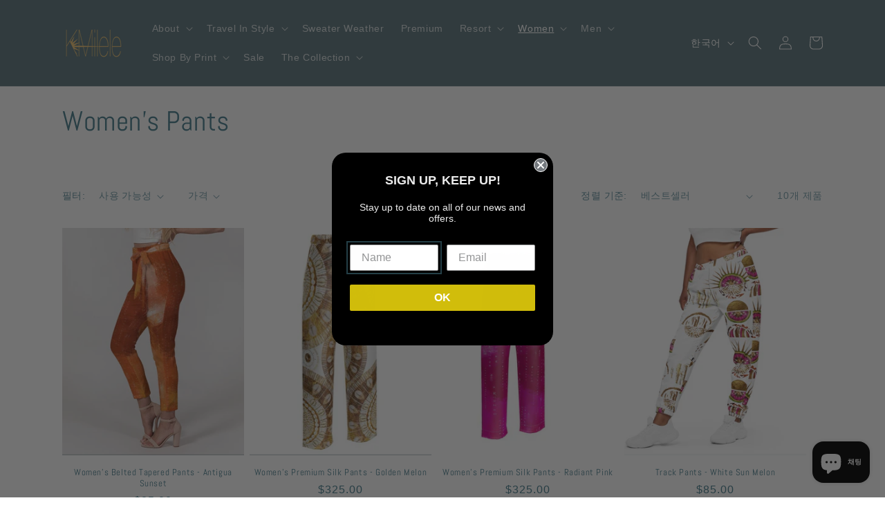

--- FILE ---
content_type: text/html; charset=utf-8
request_url: https://kmilele.com/ko/collections/women-s-pants
body_size: 56681
content:
<!doctype html>
<html class="no-js" lang="ko">
  <head>
    <meta charset="utf-8">
    <meta http-equiv="X-UA-Compatible" content="IE=edge">
    <meta name="viewport" content="width=device-width,initial-scale=1">
    <meta name="theme-color" content="">
    <link rel="canonical" href="https://kmilele.com/ko/collections/women-s-pants"><link rel="icon" type="image/png" href="//kmilele.com/cdn/shop/files/KM_EMBRO-01.png?crop=center&height=32&v=1686903158&width=32"><link rel="preconnect" href="https://fonts.shopifycdn.com" crossorigin><title>
      Women’s Pants
 &ndash; KMilele</title>

    

    

<meta property="og:site_name" content="KMilele">
<meta property="og:url" content="https://kmilele.com/ko/collections/women-s-pants">
<meta property="og:title" content="Women’s Pants">
<meta property="og:type" content="website">
<meta property="og:description" content="Luxury resort lifestyle brand. For the jet-setting style connoisseur. Hers, his, theirs, ours. "><meta property="og:image" content="http://kmilele.com/cdn/shop/files/KMILELE-SUMMER-2023-03_490e325e-48e2-4a9c-8503-b46c893746a1.png?v=1688583576">
  <meta property="og:image:secure_url" content="https://kmilele.com/cdn/shop/files/KMILELE-SUMMER-2023-03_490e325e-48e2-4a9c-8503-b46c893746a1.png?v=1688583576">
  <meta property="og:image:width" content="900">
  <meta property="og:image:height" content="875"><meta name="twitter:site" content="@kmilele?s=21"><meta name="twitter:card" content="summary_large_image">
<meta name="twitter:title" content="Women’s Pants">
<meta name="twitter:description" content="Luxury resort lifestyle brand. For the jet-setting style connoisseur. Hers, his, theirs, ours. ">


    <script src="//kmilele.com/cdn/shop/t/23/assets/constants.js?v=58251544750838685771697589576" defer="defer"></script>
    <script src="//kmilele.com/cdn/shop/t/23/assets/pubsub.js?v=158357773527763999511697589576" defer="defer"></script>
    <script src="//kmilele.com/cdn/shop/t/23/assets/global.js?v=139248116715221171191697589576" defer="defer"></script><script src="//kmilele.com/cdn/shop/t/23/assets/animations.js?v=114255849464433187621697589576" defer="defer"></script><script>window.performance && window.performance.mark && window.performance.mark('shopify.content_for_header.start');</script><meta name="google-site-verification" content="rwM7ZKbeoOC-TPPf9m_7Q7I8tqGTa4QBOnotc49CU2w">
<meta name="facebook-domain-verification" content="f81p4p1nas13yd78rqrpke62z3tdc1">
<meta name="facebook-domain-verification" content="z6cn66jd7vwdvpd6rttmylcqj9fwe2">
<meta name="google-site-verification" content="1kYNZFerJosNWzw11c1bFfkjGI2Be5c_g4YTILI6I7s">
<meta id="shopify-digital-wallet" name="shopify-digital-wallet" content="/2849177715/digital_wallets/dialog">
<meta name="shopify-checkout-api-token" content="4d38a2f3c48f37ba1be94cfc0650ad50">
<link rel="alternate" type="application/atom+xml" title="Feed" href="/ko/collections/women-s-pants.atom" />
<link rel="alternate" hreflang="x-default" href="https://kmilele.com/collections/women-s-pants">
<link rel="alternate" hreflang="en" href="https://kmilele.com/collections/women-s-pants">
<link rel="alternate" hreflang="af" href="https://kmilele.com/af/collections/women-s-pants">
<link rel="alternate" hreflang="es" href="https://kmilele.com/es/collections/women-s-pants">
<link rel="alternate" hreflang="zh-Hans" href="https://kmilele.com/zh/collections/women-s-pants">
<link rel="alternate" hreflang="ko" href="https://kmilele.com/ko/collections/women-s-pants">
<link rel="alternate" hreflang="it" href="https://kmilele.com/it/collections/women-s-pants">
<link rel="alternate" hreflang="zh-Hans-CN" href="https://kmilele.com/zh-cn/collections/women-s-pants">
<link rel="alternate" hreflang="zh-Hans-AC" href="https://kmilele.com/zh/collections/women-s-pants">
<link rel="alternate" hreflang="zh-Hans-AD" href="https://kmilele.com/zh/collections/women-s-pants">
<link rel="alternate" hreflang="zh-Hans-AE" href="https://kmilele.com/zh/collections/women-s-pants">
<link rel="alternate" hreflang="zh-Hans-AF" href="https://kmilele.com/zh/collections/women-s-pants">
<link rel="alternate" hreflang="zh-Hans-AG" href="https://kmilele.com/zh/collections/women-s-pants">
<link rel="alternate" hreflang="zh-Hans-AI" href="https://kmilele.com/zh/collections/women-s-pants">
<link rel="alternate" hreflang="zh-Hans-AL" href="https://kmilele.com/zh/collections/women-s-pants">
<link rel="alternate" hreflang="zh-Hans-AM" href="https://kmilele.com/zh/collections/women-s-pants">
<link rel="alternate" hreflang="zh-Hans-AO" href="https://kmilele.com/zh/collections/women-s-pants">
<link rel="alternate" hreflang="zh-Hans-AR" href="https://kmilele.com/zh/collections/women-s-pants">
<link rel="alternate" hreflang="zh-Hans-AT" href="https://kmilele.com/zh/collections/women-s-pants">
<link rel="alternate" hreflang="zh-Hans-AU" href="https://kmilele.com/zh/collections/women-s-pants">
<link rel="alternate" hreflang="zh-Hans-AW" href="https://kmilele.com/zh/collections/women-s-pants">
<link rel="alternate" hreflang="zh-Hans-AX" href="https://kmilele.com/zh/collections/women-s-pants">
<link rel="alternate" hreflang="zh-Hans-AZ" href="https://kmilele.com/zh/collections/women-s-pants">
<link rel="alternate" hreflang="zh-Hans-BA" href="https://kmilele.com/zh/collections/women-s-pants">
<link rel="alternate" hreflang="zh-Hans-BB" href="https://kmilele.com/zh/collections/women-s-pants">
<link rel="alternate" hreflang="zh-Hans-BD" href="https://kmilele.com/zh/collections/women-s-pants">
<link rel="alternate" hreflang="zh-Hans-BE" href="https://kmilele.com/zh/collections/women-s-pants">
<link rel="alternate" hreflang="zh-Hans-BF" href="https://kmilele.com/zh/collections/women-s-pants">
<link rel="alternate" hreflang="zh-Hans-BG" href="https://kmilele.com/zh/collections/women-s-pants">
<link rel="alternate" hreflang="zh-Hans-BH" href="https://kmilele.com/zh/collections/women-s-pants">
<link rel="alternate" hreflang="zh-Hans-BI" href="https://kmilele.com/zh/collections/women-s-pants">
<link rel="alternate" hreflang="zh-Hans-BJ" href="https://kmilele.com/zh/collections/women-s-pants">
<link rel="alternate" hreflang="zh-Hans-BL" href="https://kmilele.com/zh/collections/women-s-pants">
<link rel="alternate" hreflang="zh-Hans-BM" href="https://kmilele.com/zh/collections/women-s-pants">
<link rel="alternate" hreflang="zh-Hans-BN" href="https://kmilele.com/zh/collections/women-s-pants">
<link rel="alternate" hreflang="zh-Hans-BO" href="https://kmilele.com/zh/collections/women-s-pants">
<link rel="alternate" hreflang="zh-Hans-BQ" href="https://kmilele.com/zh/collections/women-s-pants">
<link rel="alternate" hreflang="zh-Hans-BR" href="https://kmilele.com/zh/collections/women-s-pants">
<link rel="alternate" hreflang="zh-Hans-BS" href="https://kmilele.com/zh/collections/women-s-pants">
<link rel="alternate" hreflang="zh-Hans-BT" href="https://kmilele.com/zh/collections/women-s-pants">
<link rel="alternate" hreflang="zh-Hans-BW" href="https://kmilele.com/zh/collections/women-s-pants">
<link rel="alternate" hreflang="zh-Hans-BY" href="https://kmilele.com/zh/collections/women-s-pants">
<link rel="alternate" hreflang="zh-Hans-BZ" href="https://kmilele.com/zh/collections/women-s-pants">
<link rel="alternate" hreflang="zh-Hans-CA" href="https://kmilele.com/zh/collections/women-s-pants">
<link rel="alternate" hreflang="zh-Hans-CC" href="https://kmilele.com/zh/collections/women-s-pants">
<link rel="alternate" hreflang="zh-Hans-CD" href="https://kmilele.com/zh/collections/women-s-pants">
<link rel="alternate" hreflang="zh-Hans-CF" href="https://kmilele.com/zh/collections/women-s-pants">
<link rel="alternate" hreflang="zh-Hans-CG" href="https://kmilele.com/zh/collections/women-s-pants">
<link rel="alternate" hreflang="zh-Hans-CH" href="https://kmilele.com/zh/collections/women-s-pants">
<link rel="alternate" hreflang="zh-Hans-CI" href="https://kmilele.com/zh/collections/women-s-pants">
<link rel="alternate" hreflang="zh-Hans-CK" href="https://kmilele.com/zh/collections/women-s-pants">
<link rel="alternate" hreflang="zh-Hans-CL" href="https://kmilele.com/zh/collections/women-s-pants">
<link rel="alternate" hreflang="zh-Hans-CM" href="https://kmilele.com/zh/collections/women-s-pants">
<link rel="alternate" hreflang="zh-Hans-CO" href="https://kmilele.com/zh/collections/women-s-pants">
<link rel="alternate" hreflang="zh-Hans-CR" href="https://kmilele.com/zh/collections/women-s-pants">
<link rel="alternate" hreflang="zh-Hans-CV" href="https://kmilele.com/zh/collections/women-s-pants">
<link rel="alternate" hreflang="zh-Hans-CW" href="https://kmilele.com/zh/collections/women-s-pants">
<link rel="alternate" hreflang="zh-Hans-CX" href="https://kmilele.com/zh/collections/women-s-pants">
<link rel="alternate" hreflang="zh-Hans-CY" href="https://kmilele.com/zh/collections/women-s-pants">
<link rel="alternate" hreflang="zh-Hans-CZ" href="https://kmilele.com/zh/collections/women-s-pants">
<link rel="alternate" hreflang="zh-Hans-DE" href="https://kmilele.com/zh/collections/women-s-pants">
<link rel="alternate" hreflang="zh-Hans-DJ" href="https://kmilele.com/zh/collections/women-s-pants">
<link rel="alternate" hreflang="zh-Hans-DK" href="https://kmilele.com/zh/collections/women-s-pants">
<link rel="alternate" hreflang="zh-Hans-DM" href="https://kmilele.com/zh/collections/women-s-pants">
<link rel="alternate" hreflang="zh-Hans-DO" href="https://kmilele.com/zh/collections/women-s-pants">
<link rel="alternate" hreflang="zh-Hans-DZ" href="https://kmilele.com/zh/collections/women-s-pants">
<link rel="alternate" hreflang="zh-Hans-EC" href="https://kmilele.com/zh/collections/women-s-pants">
<link rel="alternate" hreflang="zh-Hans-EE" href="https://kmilele.com/zh/collections/women-s-pants">
<link rel="alternate" hreflang="zh-Hans-EG" href="https://kmilele.com/zh/collections/women-s-pants">
<link rel="alternate" hreflang="zh-Hans-EH" href="https://kmilele.com/zh/collections/women-s-pants">
<link rel="alternate" hreflang="zh-Hans-ER" href="https://kmilele.com/zh/collections/women-s-pants">
<link rel="alternate" hreflang="zh-Hans-ES" href="https://kmilele.com/zh/collections/women-s-pants">
<link rel="alternate" hreflang="zh-Hans-ET" href="https://kmilele.com/zh/collections/women-s-pants">
<link rel="alternate" hreflang="zh-Hans-FI" href="https://kmilele.com/zh/collections/women-s-pants">
<link rel="alternate" hreflang="zh-Hans-FJ" href="https://kmilele.com/zh/collections/women-s-pants">
<link rel="alternate" hreflang="zh-Hans-FK" href="https://kmilele.com/zh/collections/women-s-pants">
<link rel="alternate" hreflang="zh-Hans-FO" href="https://kmilele.com/zh/collections/women-s-pants">
<link rel="alternate" hreflang="zh-Hans-FR" href="https://kmilele.com/zh/collections/women-s-pants">
<link rel="alternate" hreflang="zh-Hans-GA" href="https://kmilele.com/zh/collections/women-s-pants">
<link rel="alternate" hreflang="zh-Hans-GB" href="https://kmilele.com/zh/collections/women-s-pants">
<link rel="alternate" hreflang="zh-Hans-GD" href="https://kmilele.com/zh/collections/women-s-pants">
<link rel="alternate" hreflang="zh-Hans-GE" href="https://kmilele.com/zh/collections/women-s-pants">
<link rel="alternate" hreflang="zh-Hans-GF" href="https://kmilele.com/zh/collections/women-s-pants">
<link rel="alternate" hreflang="zh-Hans-GG" href="https://kmilele.com/zh/collections/women-s-pants">
<link rel="alternate" hreflang="zh-Hans-GH" href="https://kmilele.com/zh/collections/women-s-pants">
<link rel="alternate" hreflang="zh-Hans-GI" href="https://kmilele.com/zh/collections/women-s-pants">
<link rel="alternate" hreflang="zh-Hans-GL" href="https://kmilele.com/zh/collections/women-s-pants">
<link rel="alternate" hreflang="zh-Hans-GM" href="https://kmilele.com/zh/collections/women-s-pants">
<link rel="alternate" hreflang="zh-Hans-GN" href="https://kmilele.com/zh/collections/women-s-pants">
<link rel="alternate" hreflang="zh-Hans-GP" href="https://kmilele.com/zh/collections/women-s-pants">
<link rel="alternate" hreflang="zh-Hans-GQ" href="https://kmilele.com/zh/collections/women-s-pants">
<link rel="alternate" hreflang="zh-Hans-GR" href="https://kmilele.com/zh/collections/women-s-pants">
<link rel="alternate" hreflang="zh-Hans-GS" href="https://kmilele.com/zh/collections/women-s-pants">
<link rel="alternate" hreflang="zh-Hans-GT" href="https://kmilele.com/zh/collections/women-s-pants">
<link rel="alternate" hreflang="zh-Hans-GW" href="https://kmilele.com/zh/collections/women-s-pants">
<link rel="alternate" hreflang="zh-Hans-GY" href="https://kmilele.com/zh/collections/women-s-pants">
<link rel="alternate" hreflang="zh-Hans-HK" href="https://kmilele.com/zh/collections/women-s-pants">
<link rel="alternate" hreflang="zh-Hans-HN" href="https://kmilele.com/zh/collections/women-s-pants">
<link rel="alternate" hreflang="zh-Hans-HR" href="https://kmilele.com/zh/collections/women-s-pants">
<link rel="alternate" hreflang="zh-Hans-HT" href="https://kmilele.com/zh/collections/women-s-pants">
<link rel="alternate" hreflang="zh-Hans-HU" href="https://kmilele.com/zh/collections/women-s-pants">
<link rel="alternate" hreflang="zh-Hans-ID" href="https://kmilele.com/zh/collections/women-s-pants">
<link rel="alternate" hreflang="zh-Hans-IE" href="https://kmilele.com/zh/collections/women-s-pants">
<link rel="alternate" hreflang="zh-Hans-IL" href="https://kmilele.com/zh/collections/women-s-pants">
<link rel="alternate" hreflang="zh-Hans-IM" href="https://kmilele.com/zh/collections/women-s-pants">
<link rel="alternate" hreflang="zh-Hans-IN" href="https://kmilele.com/zh/collections/women-s-pants">
<link rel="alternate" hreflang="zh-Hans-IO" href="https://kmilele.com/zh/collections/women-s-pants">
<link rel="alternate" hreflang="zh-Hans-IQ" href="https://kmilele.com/zh/collections/women-s-pants">
<link rel="alternate" hreflang="zh-Hans-IS" href="https://kmilele.com/zh/collections/women-s-pants">
<link rel="alternate" hreflang="zh-Hans-IT" href="https://kmilele.com/zh/collections/women-s-pants">
<link rel="alternate" hreflang="zh-Hans-JE" href="https://kmilele.com/zh/collections/women-s-pants">
<link rel="alternate" hreflang="zh-Hans-JM" href="https://kmilele.com/zh/collections/women-s-pants">
<link rel="alternate" hreflang="zh-Hans-JO" href="https://kmilele.com/zh/collections/women-s-pants">
<link rel="alternate" hreflang="zh-Hans-JP" href="https://kmilele.com/zh/collections/women-s-pants">
<link rel="alternate" hreflang="zh-Hans-KE" href="https://kmilele.com/zh/collections/women-s-pants">
<link rel="alternate" hreflang="zh-Hans-KG" href="https://kmilele.com/zh/collections/women-s-pants">
<link rel="alternate" hreflang="zh-Hans-KH" href="https://kmilele.com/zh/collections/women-s-pants">
<link rel="alternate" hreflang="zh-Hans-KI" href="https://kmilele.com/zh/collections/women-s-pants">
<link rel="alternate" hreflang="zh-Hans-KM" href="https://kmilele.com/zh/collections/women-s-pants">
<link rel="alternate" hreflang="zh-Hans-KN" href="https://kmilele.com/zh/collections/women-s-pants">
<link rel="alternate" hreflang="zh-Hans-KR" href="https://kmilele.com/zh/collections/women-s-pants">
<link rel="alternate" hreflang="zh-Hans-KW" href="https://kmilele.com/zh/collections/women-s-pants">
<link rel="alternate" hreflang="zh-Hans-KY" href="https://kmilele.com/zh/collections/women-s-pants">
<link rel="alternate" hreflang="zh-Hans-KZ" href="https://kmilele.com/zh/collections/women-s-pants">
<link rel="alternate" hreflang="zh-Hans-LA" href="https://kmilele.com/zh/collections/women-s-pants">
<link rel="alternate" hreflang="zh-Hans-LB" href="https://kmilele.com/zh/collections/women-s-pants">
<link rel="alternate" hreflang="zh-Hans-LC" href="https://kmilele.com/zh/collections/women-s-pants">
<link rel="alternate" hreflang="zh-Hans-LI" href="https://kmilele.com/zh/collections/women-s-pants">
<link rel="alternate" hreflang="zh-Hans-LK" href="https://kmilele.com/zh/collections/women-s-pants">
<link rel="alternate" hreflang="zh-Hans-LR" href="https://kmilele.com/zh/collections/women-s-pants">
<link rel="alternate" hreflang="zh-Hans-LS" href="https://kmilele.com/zh/collections/women-s-pants">
<link rel="alternate" hreflang="zh-Hans-LT" href="https://kmilele.com/zh/collections/women-s-pants">
<link rel="alternate" hreflang="zh-Hans-LU" href="https://kmilele.com/zh/collections/women-s-pants">
<link rel="alternate" hreflang="zh-Hans-LV" href="https://kmilele.com/zh/collections/women-s-pants">
<link rel="alternate" hreflang="zh-Hans-LY" href="https://kmilele.com/zh/collections/women-s-pants">
<link rel="alternate" hreflang="zh-Hans-MA" href="https://kmilele.com/zh/collections/women-s-pants">
<link rel="alternate" hreflang="zh-Hans-MC" href="https://kmilele.com/zh/collections/women-s-pants">
<link rel="alternate" hreflang="zh-Hans-MD" href="https://kmilele.com/zh/collections/women-s-pants">
<link rel="alternate" hreflang="zh-Hans-ME" href="https://kmilele.com/zh/collections/women-s-pants">
<link rel="alternate" hreflang="zh-Hans-MF" href="https://kmilele.com/zh/collections/women-s-pants">
<link rel="alternate" hreflang="zh-Hans-MG" href="https://kmilele.com/zh/collections/women-s-pants">
<link rel="alternate" hreflang="zh-Hans-MK" href="https://kmilele.com/zh/collections/women-s-pants">
<link rel="alternate" hreflang="zh-Hans-ML" href="https://kmilele.com/zh/collections/women-s-pants">
<link rel="alternate" hreflang="zh-Hans-MM" href="https://kmilele.com/zh/collections/women-s-pants">
<link rel="alternate" hreflang="zh-Hans-MN" href="https://kmilele.com/zh/collections/women-s-pants">
<link rel="alternate" hreflang="zh-Hans-MO" href="https://kmilele.com/zh/collections/women-s-pants">
<link rel="alternate" hreflang="zh-Hans-MQ" href="https://kmilele.com/zh/collections/women-s-pants">
<link rel="alternate" hreflang="zh-Hans-MR" href="https://kmilele.com/zh/collections/women-s-pants">
<link rel="alternate" hreflang="zh-Hans-MS" href="https://kmilele.com/zh/collections/women-s-pants">
<link rel="alternate" hreflang="zh-Hans-MT" href="https://kmilele.com/zh/collections/women-s-pants">
<link rel="alternate" hreflang="zh-Hans-MU" href="https://kmilele.com/zh/collections/women-s-pants">
<link rel="alternate" hreflang="zh-Hans-MV" href="https://kmilele.com/zh/collections/women-s-pants">
<link rel="alternate" hreflang="zh-Hans-MW" href="https://kmilele.com/zh/collections/women-s-pants">
<link rel="alternate" hreflang="zh-Hans-MX" href="https://kmilele.com/zh/collections/women-s-pants">
<link rel="alternate" hreflang="zh-Hans-MY" href="https://kmilele.com/zh/collections/women-s-pants">
<link rel="alternate" hreflang="zh-Hans-MZ" href="https://kmilele.com/zh/collections/women-s-pants">
<link rel="alternate" hreflang="zh-Hans-NA" href="https://kmilele.com/zh/collections/women-s-pants">
<link rel="alternate" hreflang="zh-Hans-NC" href="https://kmilele.com/zh/collections/women-s-pants">
<link rel="alternate" hreflang="zh-Hans-NE" href="https://kmilele.com/zh/collections/women-s-pants">
<link rel="alternate" hreflang="zh-Hans-NF" href="https://kmilele.com/zh/collections/women-s-pants">
<link rel="alternate" hreflang="zh-Hans-NG" href="https://kmilele.com/zh/collections/women-s-pants">
<link rel="alternate" hreflang="zh-Hans-NI" href="https://kmilele.com/zh/collections/women-s-pants">
<link rel="alternate" hreflang="zh-Hans-NL" href="https://kmilele.com/zh/collections/women-s-pants">
<link rel="alternate" hreflang="zh-Hans-NO" href="https://kmilele.com/zh/collections/women-s-pants">
<link rel="alternate" hreflang="zh-Hans-NP" href="https://kmilele.com/zh/collections/women-s-pants">
<link rel="alternate" hreflang="zh-Hans-NR" href="https://kmilele.com/zh/collections/women-s-pants">
<link rel="alternate" hreflang="zh-Hans-NU" href="https://kmilele.com/zh/collections/women-s-pants">
<link rel="alternate" hreflang="zh-Hans-NZ" href="https://kmilele.com/zh/collections/women-s-pants">
<link rel="alternate" hreflang="zh-Hans-OM" href="https://kmilele.com/zh/collections/women-s-pants">
<link rel="alternate" hreflang="zh-Hans-PA" href="https://kmilele.com/zh/collections/women-s-pants">
<link rel="alternate" hreflang="zh-Hans-PE" href="https://kmilele.com/zh/collections/women-s-pants">
<link rel="alternate" hreflang="zh-Hans-PF" href="https://kmilele.com/zh/collections/women-s-pants">
<link rel="alternate" hreflang="zh-Hans-PG" href="https://kmilele.com/zh/collections/women-s-pants">
<link rel="alternate" hreflang="zh-Hans-PH" href="https://kmilele.com/zh/collections/women-s-pants">
<link rel="alternate" hreflang="zh-Hans-PK" href="https://kmilele.com/zh/collections/women-s-pants">
<link rel="alternate" hreflang="zh-Hans-PL" href="https://kmilele.com/zh/collections/women-s-pants">
<link rel="alternate" hreflang="zh-Hans-PM" href="https://kmilele.com/zh/collections/women-s-pants">
<link rel="alternate" hreflang="zh-Hans-PN" href="https://kmilele.com/zh/collections/women-s-pants">
<link rel="alternate" hreflang="zh-Hans-PS" href="https://kmilele.com/zh/collections/women-s-pants">
<link rel="alternate" hreflang="zh-Hans-PT" href="https://kmilele.com/zh/collections/women-s-pants">
<link rel="alternate" hreflang="zh-Hans-PY" href="https://kmilele.com/zh/collections/women-s-pants">
<link rel="alternate" hreflang="zh-Hans-QA" href="https://kmilele.com/zh/collections/women-s-pants">
<link rel="alternate" hreflang="zh-Hans-RE" href="https://kmilele.com/zh/collections/women-s-pants">
<link rel="alternate" hreflang="zh-Hans-RO" href="https://kmilele.com/zh/collections/women-s-pants">
<link rel="alternate" hreflang="zh-Hans-RS" href="https://kmilele.com/zh/collections/women-s-pants">
<link rel="alternate" hreflang="zh-Hans-RU" href="https://kmilele.com/zh/collections/women-s-pants">
<link rel="alternate" hreflang="zh-Hans-RW" href="https://kmilele.com/zh/collections/women-s-pants">
<link rel="alternate" hreflang="zh-Hans-SA" href="https://kmilele.com/zh/collections/women-s-pants">
<link rel="alternate" hreflang="zh-Hans-SB" href="https://kmilele.com/zh/collections/women-s-pants">
<link rel="alternate" hreflang="zh-Hans-SC" href="https://kmilele.com/zh/collections/women-s-pants">
<link rel="alternate" hreflang="zh-Hans-SD" href="https://kmilele.com/zh/collections/women-s-pants">
<link rel="alternate" hreflang="zh-Hans-SE" href="https://kmilele.com/zh/collections/women-s-pants">
<link rel="alternate" hreflang="zh-Hans-SG" href="https://kmilele.com/zh/collections/women-s-pants">
<link rel="alternate" hreflang="zh-Hans-SH" href="https://kmilele.com/zh/collections/women-s-pants">
<link rel="alternate" hreflang="zh-Hans-SI" href="https://kmilele.com/zh/collections/women-s-pants">
<link rel="alternate" hreflang="zh-Hans-SJ" href="https://kmilele.com/zh/collections/women-s-pants">
<link rel="alternate" hreflang="zh-Hans-SK" href="https://kmilele.com/zh/collections/women-s-pants">
<link rel="alternate" hreflang="zh-Hans-SL" href="https://kmilele.com/zh/collections/women-s-pants">
<link rel="alternate" hreflang="zh-Hans-SM" href="https://kmilele.com/zh/collections/women-s-pants">
<link rel="alternate" hreflang="zh-Hans-SN" href="https://kmilele.com/zh/collections/women-s-pants">
<link rel="alternate" hreflang="zh-Hans-SO" href="https://kmilele.com/zh/collections/women-s-pants">
<link rel="alternate" hreflang="zh-Hans-SR" href="https://kmilele.com/zh/collections/women-s-pants">
<link rel="alternate" hreflang="zh-Hans-SS" href="https://kmilele.com/zh/collections/women-s-pants">
<link rel="alternate" hreflang="zh-Hans-ST" href="https://kmilele.com/zh/collections/women-s-pants">
<link rel="alternate" hreflang="zh-Hans-SV" href="https://kmilele.com/zh/collections/women-s-pants">
<link rel="alternate" hreflang="zh-Hans-SX" href="https://kmilele.com/zh/collections/women-s-pants">
<link rel="alternate" hreflang="zh-Hans-SZ" href="https://kmilele.com/zh/collections/women-s-pants">
<link rel="alternate" hreflang="zh-Hans-TA" href="https://kmilele.com/zh/collections/women-s-pants">
<link rel="alternate" hreflang="zh-Hans-TC" href="https://kmilele.com/zh/collections/women-s-pants">
<link rel="alternate" hreflang="zh-Hans-TD" href="https://kmilele.com/zh/collections/women-s-pants">
<link rel="alternate" hreflang="zh-Hans-TF" href="https://kmilele.com/zh/collections/women-s-pants">
<link rel="alternate" hreflang="zh-Hans-TG" href="https://kmilele.com/zh/collections/women-s-pants">
<link rel="alternate" hreflang="zh-Hans-TH" href="https://kmilele.com/zh/collections/women-s-pants">
<link rel="alternate" hreflang="zh-Hans-TJ" href="https://kmilele.com/zh/collections/women-s-pants">
<link rel="alternate" hreflang="zh-Hans-TK" href="https://kmilele.com/zh/collections/women-s-pants">
<link rel="alternate" hreflang="zh-Hans-TL" href="https://kmilele.com/zh/collections/women-s-pants">
<link rel="alternate" hreflang="zh-Hans-TM" href="https://kmilele.com/zh/collections/women-s-pants">
<link rel="alternate" hreflang="zh-Hans-TN" href="https://kmilele.com/zh/collections/women-s-pants">
<link rel="alternate" hreflang="zh-Hans-TO" href="https://kmilele.com/zh/collections/women-s-pants">
<link rel="alternate" hreflang="zh-Hans-TR" href="https://kmilele.com/zh/collections/women-s-pants">
<link rel="alternate" hreflang="zh-Hans-TT" href="https://kmilele.com/zh/collections/women-s-pants">
<link rel="alternate" hreflang="zh-Hans-TV" href="https://kmilele.com/zh/collections/women-s-pants">
<link rel="alternate" hreflang="zh-Hans-TW" href="https://kmilele.com/zh/collections/women-s-pants">
<link rel="alternate" hreflang="zh-Hans-TZ" href="https://kmilele.com/zh/collections/women-s-pants">
<link rel="alternate" hreflang="zh-Hans-UA" href="https://kmilele.com/zh/collections/women-s-pants">
<link rel="alternate" hreflang="zh-Hans-UG" href="https://kmilele.com/zh/collections/women-s-pants">
<link rel="alternate" hreflang="zh-Hans-UM" href="https://kmilele.com/zh/collections/women-s-pants">
<link rel="alternate" hreflang="zh-Hans-US" href="https://kmilele.com/zh/collections/women-s-pants">
<link rel="alternate" hreflang="zh-Hans-UY" href="https://kmilele.com/zh/collections/women-s-pants">
<link rel="alternate" hreflang="zh-Hans-UZ" href="https://kmilele.com/zh/collections/women-s-pants">
<link rel="alternate" hreflang="zh-Hans-VA" href="https://kmilele.com/zh/collections/women-s-pants">
<link rel="alternate" hreflang="zh-Hans-VC" href="https://kmilele.com/zh/collections/women-s-pants">
<link rel="alternate" hreflang="zh-Hans-VE" href="https://kmilele.com/zh/collections/women-s-pants">
<link rel="alternate" hreflang="zh-Hans-VG" href="https://kmilele.com/zh/collections/women-s-pants">
<link rel="alternate" hreflang="zh-Hans-VN" href="https://kmilele.com/zh/collections/women-s-pants">
<link rel="alternate" hreflang="zh-Hans-VU" href="https://kmilele.com/zh/collections/women-s-pants">
<link rel="alternate" hreflang="zh-Hans-WF" href="https://kmilele.com/zh/collections/women-s-pants">
<link rel="alternate" hreflang="zh-Hans-WS" href="https://kmilele.com/zh/collections/women-s-pants">
<link rel="alternate" hreflang="zh-Hans-XK" href="https://kmilele.com/zh/collections/women-s-pants">
<link rel="alternate" hreflang="zh-Hans-YE" href="https://kmilele.com/zh/collections/women-s-pants">
<link rel="alternate" hreflang="zh-Hans-YT" href="https://kmilele.com/zh/collections/women-s-pants">
<link rel="alternate" hreflang="zh-Hans-ZA" href="https://kmilele.com/zh/collections/women-s-pants">
<link rel="alternate" hreflang="zh-Hans-ZM" href="https://kmilele.com/zh/collections/women-s-pants">
<link rel="alternate" hreflang="zh-Hans-ZW" href="https://kmilele.com/zh/collections/women-s-pants">
<link rel="alternate" type="application/json+oembed" href="https://kmilele.com/ko/collections/women-s-pants.oembed">
<script async="async" src="/checkouts/internal/preloads.js?locale=ko-US"></script>
<link rel="preconnect" href="https://shop.app" crossorigin="anonymous">
<script async="async" src="https://shop.app/checkouts/internal/preloads.js?locale=ko-US&shop_id=2849177715" crossorigin="anonymous"></script>
<script id="apple-pay-shop-capabilities" type="application/json">{"shopId":2849177715,"countryCode":"US","currencyCode":"USD","merchantCapabilities":["supports3DS"],"merchantId":"gid:\/\/shopify\/Shop\/2849177715","merchantName":"KMilele","requiredBillingContactFields":["postalAddress","email"],"requiredShippingContactFields":["postalAddress","email"],"shippingType":"shipping","supportedNetworks":["visa","masterCard","amex","discover","elo","jcb"],"total":{"type":"pending","label":"KMilele","amount":"1.00"},"shopifyPaymentsEnabled":true,"supportsSubscriptions":true}</script>
<script id="shopify-features" type="application/json">{"accessToken":"4d38a2f3c48f37ba1be94cfc0650ad50","betas":["rich-media-storefront-analytics"],"domain":"kmilele.com","predictiveSearch":true,"shopId":2849177715,"locale":"ko"}</script>
<script>var Shopify = Shopify || {};
Shopify.shop = "kmilele.myshopify.com";
Shopify.locale = "ko";
Shopify.currency = {"active":"USD","rate":"1.0"};
Shopify.country = "US";
Shopify.theme = {"name":"KMilele ","id":121756287070,"schema_name":"Dawn","schema_version":"10.0.0","theme_store_id":887,"role":"main"};
Shopify.theme.handle = "null";
Shopify.theme.style = {"id":null,"handle":null};
Shopify.cdnHost = "kmilele.com/cdn";
Shopify.routes = Shopify.routes || {};
Shopify.routes.root = "/ko/";</script>
<script type="module">!function(o){(o.Shopify=o.Shopify||{}).modules=!0}(window);</script>
<script>!function(o){function n(){var o=[];function n(){o.push(Array.prototype.slice.apply(arguments))}return n.q=o,n}var t=o.Shopify=o.Shopify||{};t.loadFeatures=n(),t.autoloadFeatures=n()}(window);</script>
<script>
  window.ShopifyPay = window.ShopifyPay || {};
  window.ShopifyPay.apiHost = "shop.app\/pay";
  window.ShopifyPay.redirectState = null;
</script>
<script id="shop-js-analytics" type="application/json">{"pageType":"collection"}</script>
<script defer="defer" async type="module" src="//kmilele.com/cdn/shopifycloud/shop-js/modules/v2/client.init-shop-cart-sync_FVTFP__S.ko.esm.js"></script>
<script defer="defer" async type="module" src="//kmilele.com/cdn/shopifycloud/shop-js/modules/v2/chunk.common_h8xq1A_i.esm.js"></script>
<script type="module">
  await import("//kmilele.com/cdn/shopifycloud/shop-js/modules/v2/client.init-shop-cart-sync_FVTFP__S.ko.esm.js");
await import("//kmilele.com/cdn/shopifycloud/shop-js/modules/v2/chunk.common_h8xq1A_i.esm.js");

  window.Shopify.SignInWithShop?.initShopCartSync?.({"fedCMEnabled":true,"windoidEnabled":true});

</script>
<script>
  window.Shopify = window.Shopify || {};
  if (!window.Shopify.featureAssets) window.Shopify.featureAssets = {};
  window.Shopify.featureAssets['shop-js'] = {"shop-cart-sync":["modules/v2/client.shop-cart-sync_B7ib-wUq.ko.esm.js","modules/v2/chunk.common_h8xq1A_i.esm.js"],"init-fed-cm":["modules/v2/client.init-fed-cm_DAby7qu1.ko.esm.js","modules/v2/chunk.common_h8xq1A_i.esm.js"],"init-windoid":["modules/v2/client.init-windoid_O9ocwL1V.ko.esm.js","modules/v2/chunk.common_h8xq1A_i.esm.js"],"shop-cash-offers":["modules/v2/client.shop-cash-offers_H7AsZCls.ko.esm.js","modules/v2/chunk.common_h8xq1A_i.esm.js","modules/v2/chunk.modal_6R3icpp8.esm.js"],"shop-button":["modules/v2/client.shop-button_DxN-FBht.ko.esm.js","modules/v2/chunk.common_h8xq1A_i.esm.js"],"init-shop-email-lookup-coordinator":["modules/v2/client.init-shop-email-lookup-coordinator_BKU-K83j.ko.esm.js","modules/v2/chunk.common_h8xq1A_i.esm.js"],"shop-toast-manager":["modules/v2/client.shop-toast-manager_BT0q7XlU.ko.esm.js","modules/v2/chunk.common_h8xq1A_i.esm.js"],"shop-login-button":["modules/v2/client.shop-login-button_B5eSqwMA.ko.esm.js","modules/v2/chunk.common_h8xq1A_i.esm.js","modules/v2/chunk.modal_6R3icpp8.esm.js"],"avatar":["modules/v2/client.avatar_BTnouDA3.ko.esm.js"],"init-shop-cart-sync":["modules/v2/client.init-shop-cart-sync_FVTFP__S.ko.esm.js","modules/v2/chunk.common_h8xq1A_i.esm.js"],"pay-button":["modules/v2/client.pay-button_BDfGswtk.ko.esm.js","modules/v2/chunk.common_h8xq1A_i.esm.js"],"init-shop-for-new-customer-accounts":["modules/v2/client.init-shop-for-new-customer-accounts_CpcejiVH.ko.esm.js","modules/v2/client.shop-login-button_B5eSqwMA.ko.esm.js","modules/v2/chunk.common_h8xq1A_i.esm.js","modules/v2/chunk.modal_6R3icpp8.esm.js"],"init-customer-accounts-sign-up":["modules/v2/client.init-customer-accounts-sign-up_CGhpaJOk.ko.esm.js","modules/v2/client.shop-login-button_B5eSqwMA.ko.esm.js","modules/v2/chunk.common_h8xq1A_i.esm.js","modules/v2/chunk.modal_6R3icpp8.esm.js"],"shop-follow-button":["modules/v2/client.shop-follow-button_DZIO2LoR.ko.esm.js","modules/v2/chunk.common_h8xq1A_i.esm.js","modules/v2/chunk.modal_6R3icpp8.esm.js"],"checkout-modal":["modules/v2/client.checkout-modal_w28ftwOC.ko.esm.js","modules/v2/chunk.common_h8xq1A_i.esm.js","modules/v2/chunk.modal_6R3icpp8.esm.js"],"init-customer-accounts":["modules/v2/client.init-customer-accounts_fnLIVltU.ko.esm.js","modules/v2/client.shop-login-button_B5eSqwMA.ko.esm.js","modules/v2/chunk.common_h8xq1A_i.esm.js","modules/v2/chunk.modal_6R3icpp8.esm.js"],"lead-capture":["modules/v2/client.lead-capture_BJj1mpRv.ko.esm.js","modules/v2/chunk.common_h8xq1A_i.esm.js","modules/v2/chunk.modal_6R3icpp8.esm.js"],"shop-login":["modules/v2/client.shop-login_DZD-QxGY.ko.esm.js","modules/v2/chunk.common_h8xq1A_i.esm.js","modules/v2/chunk.modal_6R3icpp8.esm.js"],"payment-terms":["modules/v2/client.payment-terms_D9_N9kOr.ko.esm.js","modules/v2/chunk.common_h8xq1A_i.esm.js","modules/v2/chunk.modal_6R3icpp8.esm.js"]};
</script>
<script>(function() {
  var isLoaded = false;
  function asyncLoad() {
    if (isLoaded) return;
    isLoaded = true;
    var urls = ["https:\/\/cdn-stamped-io.azureedge.net\/files\/shopify.v2.min.js?shop=kmilele.myshopify.com","https:\/\/widgetic.com\/sdk\/sdk.js?shop=kmilele.myshopify.com","https:\/\/cdn.richpanel.com\/js\/richpanel_shopify_script.js?appClientId=kmilele1541\u0026tenantId=kmilele154\u0026shop=kmilele.myshopify.com","https:\/\/static-us.afterpay.com\/shopify\/afterpay-attract\/afterpay-attract-widget.js?shop=kmilele.myshopify.com","https:\/\/cdn.shopify.com\/s\/files\/1\/0028\/4917\/7715\/t\/11\/assets\/pop_2849177715.js?v=1673961850\u0026shop=kmilele.myshopify.com","\/\/cdn.shopify.com\/proxy\/5954cb6dab502f6c05ddb79a51290563b1b3090b6984b050e9f12df0555d48ce\/static.cdn.printful.com\/static\/js\/external\/shopify-product-customizer.js?v=0.28\u0026shop=kmilele.myshopify.com\u0026sp-cache-control=cHVibGljLCBtYXgtYWdlPTkwMA","https:\/\/chimpstatic.com\/mcjs-connected\/js\/users\/9b5645a866ceb1981176173e5\/e1905a7e1fe8b66034f28a709.js?shop=kmilele.myshopify.com","https:\/\/clkj-online.oss-cn-hongkong.aliyuncs.com\/shopify-sdk\/bootstrap.js?shop=kmilele.myshopify.com","https:\/\/public-assets.novatomato.com\/Production\/scripts\/shopify\/insert.js?shop=kmilele.myshopify.com","https:\/\/d1ac7owlocyo08.cloudfront.net\/storage\/scripts\/kmilele.20240717171807.scripttag.js?shop=kmilele.myshopify.com","https:\/\/aiodstag.cirkleinc.com\/?shop=kmilele.myshopify.com","https:\/\/api.preproduct.io\/preproduct-embed.js?shop=kmilele.myshopify.com","https:\/\/cdn.hextom.com\/js\/freeshippingbar.js?shop=kmilele.myshopify.com","https:\/\/cdn5.hextom.com\/js\/vimotia.js?shop=kmilele.myshopify.com"];
    for (var i = 0; i < urls.length; i++) {
      var s = document.createElement('script');
      s.type = 'text/javascript';
      s.async = true;
      s.src = urls[i];
      var x = document.getElementsByTagName('script')[0];
      x.parentNode.insertBefore(s, x);
    }
  };
  if(window.attachEvent) {
    window.attachEvent('onload', asyncLoad);
  } else {
    window.addEventListener('load', asyncLoad, false);
  }
})();</script>
<script id="__st">var __st={"a":2849177715,"offset":-18000,"reqid":"a2a5d287-f1aa-48f1-9039-e42949ab22e4-1768867938","pageurl":"kmilele.com\/ko\/collections\/women-s-pants","u":"bef0399930f2","p":"collection","rtyp":"collection","rid":267134435422};</script>
<script>window.ShopifyPaypalV4VisibilityTracking = true;</script>
<script id="captcha-bootstrap">!function(){'use strict';const t='contact',e='account',n='new_comment',o=[[t,t],['blogs',n],['comments',n],[t,'customer']],c=[[e,'customer_login'],[e,'guest_login'],[e,'recover_customer_password'],[e,'create_customer']],r=t=>t.map((([t,e])=>`form[action*='/${t}']:not([data-nocaptcha='true']) input[name='form_type'][value='${e}']`)).join(','),a=t=>()=>t?[...document.querySelectorAll(t)].map((t=>t.form)):[];function s(){const t=[...o],e=r(t);return a(e)}const i='password',u='form_key',d=['recaptcha-v3-token','g-recaptcha-response','h-captcha-response',i],f=()=>{try{return window.sessionStorage}catch{return}},m='__shopify_v',_=t=>t.elements[u];function p(t,e,n=!1){try{const o=window.sessionStorage,c=JSON.parse(o.getItem(e)),{data:r}=function(t){const{data:e,action:n}=t;return t[m]||n?{data:e,action:n}:{data:t,action:n}}(c);for(const[e,n]of Object.entries(r))t.elements[e]&&(t.elements[e].value=n);n&&o.removeItem(e)}catch(o){console.error('form repopulation failed',{error:o})}}const l='form_type',E='cptcha';function T(t){t.dataset[E]=!0}const w=window,h=w.document,L='Shopify',v='ce_forms',y='captcha';let A=!1;((t,e)=>{const n=(g='f06e6c50-85a8-45c8-87d0-21a2b65856fe',I='https://cdn.shopify.com/shopifycloud/storefront-forms-hcaptcha/ce_storefront_forms_captcha_hcaptcha.v1.5.2.iife.js',D={infoText:'hCaptcha에 의해 보호됨',privacyText:'개인정보 보호',termsText:'약관'},(t,e,n)=>{const o=w[L][v],c=o.bindForm;if(c)return c(t,g,e,D).then(n);var r;o.q.push([[t,g,e,D],n]),r=I,A||(h.body.append(Object.assign(h.createElement('script'),{id:'captcha-provider',async:!0,src:r})),A=!0)});var g,I,D;w[L]=w[L]||{},w[L][v]=w[L][v]||{},w[L][v].q=[],w[L][y]=w[L][y]||{},w[L][y].protect=function(t,e){n(t,void 0,e),T(t)},Object.freeze(w[L][y]),function(t,e,n,w,h,L){const[v,y,A,g]=function(t,e,n){const i=e?o:[],u=t?c:[],d=[...i,...u],f=r(d),m=r(i),_=r(d.filter((([t,e])=>n.includes(e))));return[a(f),a(m),a(_),s()]}(w,h,L),I=t=>{const e=t.target;return e instanceof HTMLFormElement?e:e&&e.form},D=t=>v().includes(t);t.addEventListener('submit',(t=>{const e=I(t);if(!e)return;const n=D(e)&&!e.dataset.hcaptchaBound&&!e.dataset.recaptchaBound,o=_(e),c=g().includes(e)&&(!o||!o.value);(n||c)&&t.preventDefault(),c&&!n&&(function(t){try{if(!f())return;!function(t){const e=f();if(!e)return;const n=_(t);if(!n)return;const o=n.value;o&&e.removeItem(o)}(t);const e=Array.from(Array(32),(()=>Math.random().toString(36)[2])).join('');!function(t,e){_(t)||t.append(Object.assign(document.createElement('input'),{type:'hidden',name:u})),t.elements[u].value=e}(t,e),function(t,e){const n=f();if(!n)return;const o=[...t.querySelectorAll(`input[type='${i}']`)].map((({name:t})=>t)),c=[...d,...o],r={};for(const[a,s]of new FormData(t).entries())c.includes(a)||(r[a]=s);n.setItem(e,JSON.stringify({[m]:1,action:t.action,data:r}))}(t,e)}catch(e){console.error('failed to persist form',e)}}(e),e.submit())}));const S=(t,e)=>{t&&!t.dataset[E]&&(n(t,e.some((e=>e===t))),T(t))};for(const o of['focusin','change'])t.addEventListener(o,(t=>{const e=I(t);D(e)&&S(e,y())}));const B=e.get('form_key'),M=e.get(l),P=B&&M;t.addEventListener('DOMContentLoaded',(()=>{const t=y();if(P)for(const e of t)e.elements[l].value===M&&p(e,B);[...new Set([...A(),...v().filter((t=>'true'===t.dataset.shopifyCaptcha))])].forEach((e=>S(e,t)))}))}(h,new URLSearchParams(w.location.search),n,t,e,['guest_login'])})(!0,!0)}();</script>
<script integrity="sha256-4kQ18oKyAcykRKYeNunJcIwy7WH5gtpwJnB7kiuLZ1E=" data-source-attribution="shopify.loadfeatures" defer="defer" src="//kmilele.com/cdn/shopifycloud/storefront/assets/storefront/load_feature-a0a9edcb.js" crossorigin="anonymous"></script>
<script crossorigin="anonymous" defer="defer" src="//kmilele.com/cdn/shopifycloud/storefront/assets/shopify_pay/storefront-65b4c6d7.js?v=20250812"></script>
<script data-source-attribution="shopify.dynamic_checkout.dynamic.init">var Shopify=Shopify||{};Shopify.PaymentButton=Shopify.PaymentButton||{isStorefrontPortableWallets:!0,init:function(){window.Shopify.PaymentButton.init=function(){};var t=document.createElement("script");t.src="https://kmilele.com/cdn/shopifycloud/portable-wallets/latest/portable-wallets.ko.js",t.type="module",document.head.appendChild(t)}};
</script>
<script data-source-attribution="shopify.dynamic_checkout.buyer_consent">
  function portableWalletsHideBuyerConsent(e){var t=document.getElementById("shopify-buyer-consent"),n=document.getElementById("shopify-subscription-policy-button");t&&n&&(t.classList.add("hidden"),t.setAttribute("aria-hidden","true"),n.removeEventListener("click",e))}function portableWalletsShowBuyerConsent(e){var t=document.getElementById("shopify-buyer-consent"),n=document.getElementById("shopify-subscription-policy-button");t&&n&&(t.classList.remove("hidden"),t.removeAttribute("aria-hidden"),n.addEventListener("click",e))}window.Shopify?.PaymentButton&&(window.Shopify.PaymentButton.hideBuyerConsent=portableWalletsHideBuyerConsent,window.Shopify.PaymentButton.showBuyerConsent=portableWalletsShowBuyerConsent);
</script>
<script data-source-attribution="shopify.dynamic_checkout.cart.bootstrap">document.addEventListener("DOMContentLoaded",(function(){function t(){return document.querySelector("shopify-accelerated-checkout-cart, shopify-accelerated-checkout")}if(t())Shopify.PaymentButton.init();else{new MutationObserver((function(e,n){t()&&(Shopify.PaymentButton.init(),n.disconnect())})).observe(document.body,{childList:!0,subtree:!0})}}));
</script>
<script id='scb4127' type='text/javascript' async='' src='https://kmilele.com/cdn/shopifycloud/privacy-banner/storefront-banner.js'></script><link id="shopify-accelerated-checkout-styles" rel="stylesheet" media="screen" href="https://kmilele.com/cdn/shopifycloud/portable-wallets/latest/accelerated-checkout-backwards-compat.css" crossorigin="anonymous">
<style id="shopify-accelerated-checkout-cart">
        #shopify-buyer-consent {
  margin-top: 1em;
  display: inline-block;
  width: 100%;
}

#shopify-buyer-consent.hidden {
  display: none;
}

#shopify-subscription-policy-button {
  background: none;
  border: none;
  padding: 0;
  text-decoration: underline;
  font-size: inherit;
  cursor: pointer;
}

#shopify-subscription-policy-button::before {
  box-shadow: none;
}

      </style>
<script id="sections-script" data-sections="header" defer="defer" src="//kmilele.com/cdn/shop/t/23/compiled_assets/scripts.js?v=2406"></script>
<script>window.performance && window.performance.mark && window.performance.mark('shopify.content_for_header.end');</script>


    <style data-shopify>
      
      
      
      
      @font-face {
  font-family: Abel;
  font-weight: 400;
  font-style: normal;
  font-display: swap;
  src: url("//kmilele.com/cdn/fonts/abel/abel_n4.0254805ccf79872a96d53996a984f2b9039f9995.woff2") format("woff2"),
       url("//kmilele.com/cdn/fonts/abel/abel_n4.635ebaebd760542724b79271de73bae7c2091173.woff") format("woff");
}


      
        :root,
        .color-background-1 {
          --color-background: 255,255,255;
        
          --gradient-background: #ffffff;
        
        --color-foreground: 72,126,142;
        --color-shadow: 145,180,190;
        --color-button: 145,180,190;
        --color-button-text: 255,255,255;
        --color-secondary-button: 255,255,255;
        --color-secondary-button-text: 94,119,126;
        --color-link: 94,119,126;
        --color-badge-foreground: 72,126,142;
        --color-badge-background: 255,255,255;
        --color-badge-border: 72,126,142;
        --payment-terms-background-color: rgb(255 255 255);
      }
      
        
        .color-background-2 {
          --color-background: 243,243,243;
        
          --gradient-background: #f3f3f3;
        
        --color-foreground: 18,18,18;
        --color-shadow: 18,18,18;
        --color-button: 18,18,18;
        --color-button-text: 243,243,243;
        --color-secondary-button: 243,243,243;
        --color-secondary-button-text: 18,18,18;
        --color-link: 18,18,18;
        --color-badge-foreground: 18,18,18;
        --color-badge-background: 243,243,243;
        --color-badge-border: 18,18,18;
        --payment-terms-background-color: rgb(243 243 243);
      }
      
        
        .color-inverse {
          --color-background: 18,18,18;
        
          --gradient-background: #121212;
        
        --color-foreground: 255,255,255;
        --color-shadow: 18,18,18;
        --color-button: 255,255,255;
        --color-button-text: 18,18,18;
        --color-secondary-button: 18,18,18;
        --color-secondary-button-text: 255,255,255;
        --color-link: 255,255,255;
        --color-badge-foreground: 255,255,255;
        --color-badge-background: 18,18,18;
        --color-badge-border: 255,255,255;
        --payment-terms-background-color: rgb(18 18 18);
      }
      
        
        .color-accent-1 {
          --color-background: 230,122,17;
        
          --gradient-background: #e67a11;
        
        --color-foreground: 18,18,18;
        --color-shadow: 18,18,18;
        --color-button: 255,255,255;
        --color-button-text: 18,18,18;
        --color-secondary-button: 230,122,17;
        --color-secondary-button-text: 255,255,255;
        --color-link: 255,255,255;
        --color-badge-foreground: 18,18,18;
        --color-badge-background: 230,122,17;
        --color-badge-border: 18,18,18;
        --payment-terms-background-color: rgb(230 122 17);
      }
      
        
        .color-accent-2 {
          --color-background: 37,38,93;
        
          --gradient-background: #25265d;
        
        --color-foreground: 255,255,255;
        --color-shadow: 18,18,18;
        --color-button: 255,255,255;
        --color-button-text: 51,79,180;
        --color-secondary-button: 37,38,93;
        --color-secondary-button-text: 255,255,255;
        --color-link: 255,255,255;
        --color-badge-foreground: 255,255,255;
        --color-badge-background: 37,38,93;
        --color-badge-border: 255,255,255;
        --payment-terms-background-color: rgb(37 38 93);
      }
      
        
        .color-scheme-ca1344fe-0555-4f55-81f1-49161911bbc6 {
          --color-background: 94,119,126;
        
          --gradient-background: #5e777e;
        
        --color-foreground: 255,255,255;
        --color-shadow: 18,18,18;
        --color-button: 18,18,18;
        --color-button-text: 255,255,255;
        --color-secondary-button: 94,119,126;
        --color-secondary-button-text: 18,18,18;
        --color-link: 18,18,18;
        --color-badge-foreground: 255,255,255;
        --color-badge-background: 94,119,126;
        --color-badge-border: 255,255,255;
        --payment-terms-background-color: rgb(94 119 126);
      }
      
        
        .color-scheme-6bc08c80-29fa-4eeb-bc13-930550ceb379 {
          --color-background: 218,180,20;
        
          --gradient-background: #dab414;
        
        --color-foreground: 255,255,255;
        --color-shadow: 145,180,190;
        --color-button: 145,180,190;
        --color-button-text: 255,255,255;
        --color-secondary-button: 218,180,20;
        --color-secondary-button-text: 94,119,126;
        --color-link: 94,119,126;
        --color-badge-foreground: 255,255,255;
        --color-badge-background: 218,180,20;
        --color-badge-border: 255,255,255;
        --payment-terms-background-color: rgb(218 180 20);
      }
      

      body, .color-background-1, .color-background-2, .color-inverse, .color-accent-1, .color-accent-2, .color-scheme-ca1344fe-0555-4f55-81f1-49161911bbc6, .color-scheme-6bc08c80-29fa-4eeb-bc13-930550ceb379 {
        color: rgba(var(--color-foreground), 0.75);
        background-color: rgb(var(--color-background));
      }

      :root {
        --font-body-family: "system_ui", -apple-system, 'Segoe UI', Roboto, 'Helvetica Neue', 'Noto Sans', 'Liberation Sans', Arial, sans-serif, 'Apple Color Emoji', 'Segoe UI Emoji', 'Segoe UI Symbol', 'Noto Color Emoji';
        --font-body-style: normal;
        --font-body-weight: 400;
        --font-body-weight-bold: 700;

        --font-heading-family: Abel, sans-serif;
        --font-heading-style: normal;
        --font-heading-weight: 400;

        --font-body-scale: 1.0;
        --font-heading-scale: 1.0;

        --media-padding: px;
        --media-border-opacity: 0.05;
        --media-border-width: 1px;
        --media-radius: 0px;
        --media-shadow-opacity: 0.0;
        --media-shadow-horizontal-offset: 0px;
        --media-shadow-vertical-offset: 4px;
        --media-shadow-blur-radius: 5px;
        --media-shadow-visible: 0;

        --page-width: 120rem;
        --page-width-margin: 0rem;

        --product-card-image-padding: 0.0rem;
        --product-card-corner-radius: 0.0rem;
        --product-card-text-alignment: center;
        --product-card-border-width: 0.0rem;
        --product-card-border-opacity: 0.1;
        --product-card-shadow-opacity: 0.0;
        --product-card-shadow-visible: 0;
        --product-card-shadow-horizontal-offset: 0.0rem;
        --product-card-shadow-vertical-offset: 0.4rem;
        --product-card-shadow-blur-radius: 0.5rem;

        --collection-card-image-padding: 0.0rem;
        --collection-card-corner-radius: 0.0rem;
        --collection-card-text-alignment: left;
        --collection-card-border-width: 0.0rem;
        --collection-card-border-opacity: 0.1;
        --collection-card-shadow-opacity: 0.0;
        --collection-card-shadow-visible: 0;
        --collection-card-shadow-horizontal-offset: 0.0rem;
        --collection-card-shadow-vertical-offset: 0.4rem;
        --collection-card-shadow-blur-radius: 0.5rem;

        --blog-card-image-padding: 0.0rem;
        --blog-card-corner-radius: 0.0rem;
        --blog-card-text-alignment: left;
        --blog-card-border-width: 0.0rem;
        --blog-card-border-opacity: 0.1;
        --blog-card-shadow-opacity: 0.0;
        --blog-card-shadow-visible: 0;
        --blog-card-shadow-horizontal-offset: 0.0rem;
        --blog-card-shadow-vertical-offset: 0.4rem;
        --blog-card-shadow-blur-radius: 0.5rem;

        --badge-corner-radius: 4.0rem;

        --popup-border-width: 1px;
        --popup-border-opacity: 0.1;
        --popup-corner-radius: 0px;
        --popup-shadow-opacity: 0.0;
        --popup-shadow-horizontal-offset: 0px;
        --popup-shadow-vertical-offset: 4px;
        --popup-shadow-blur-radius: 5px;

        --drawer-border-width: 1px;
        --drawer-border-opacity: 0.1;
        --drawer-shadow-opacity: 0.0;
        --drawer-shadow-horizontal-offset: 0px;
        --drawer-shadow-vertical-offset: 4px;
        --drawer-shadow-blur-radius: 5px;

        --spacing-sections-desktop: 0px;
        --spacing-sections-mobile: 0px;

        --grid-desktop-vertical-spacing: 8px;
        --grid-desktop-horizontal-spacing: 8px;
        --grid-mobile-vertical-spacing: 4px;
        --grid-mobile-horizontal-spacing: 4px;

        --text-boxes-border-opacity: 0.1;
        --text-boxes-border-width: 0px;
        --text-boxes-radius: 0px;
        --text-boxes-shadow-opacity: 0.0;
        --text-boxes-shadow-visible: 0;
        --text-boxes-shadow-horizontal-offset: 0px;
        --text-boxes-shadow-vertical-offset: 4px;
        --text-boxes-shadow-blur-radius: 5px;

        --buttons-radius: 18px;
        --buttons-radius-outset: 18px;
        --buttons-border-width: 0px;
        --buttons-border-opacity: 0.0;
        --buttons-shadow-opacity: 0.2;
        --buttons-shadow-visible: 1;
        --buttons-shadow-horizontal-offset: 0px;
        --buttons-shadow-vertical-offset: 4px;
        --buttons-shadow-blur-radius: 5px;
        --buttons-border-offset: 0.3px;

        --inputs-radius: 0px;
        --inputs-border-width: 1px;
        --inputs-border-opacity: 0.55;
        --inputs-shadow-opacity: 0.0;
        --inputs-shadow-horizontal-offset: 0px;
        --inputs-margin-offset: 0px;
        --inputs-shadow-vertical-offset: 4px;
        --inputs-shadow-blur-radius: 5px;
        --inputs-radius-outset: 0px;

        --variant-pills-radius: 26px;
        --variant-pills-border-width: 0px;
        --variant-pills-border-opacity: 0.0;
        --variant-pills-shadow-opacity: 0.35;
        --variant-pills-shadow-horizontal-offset: 0px;
        --variant-pills-shadow-vertical-offset: 4px;
        --variant-pills-shadow-blur-radius: 5px;
      }

      *,
      *::before,
      *::after {
        box-sizing: inherit;
      }

      html {
        box-sizing: border-box;
        font-size: calc(var(--font-body-scale) * 62.5%);
        height: 100%;
      }

      body {
        display: grid;
        grid-template-rows: auto auto 1fr auto;
        grid-template-columns: 100%;
        min-height: 100%;
        margin: 0;
        font-size: 1.5rem;
        letter-spacing: 0.06rem;
        line-height: calc(1 + 0.8 / var(--font-body-scale));
        font-family: var(--font-body-family);
        font-style: var(--font-body-style);
        font-weight: var(--font-body-weight);
      }

      @media screen and (min-width: 750px) {
        body {
          font-size: 1.6rem;
        }
      }
    </style>

    <link href="//kmilele.com/cdn/shop/t/23/assets/base.css?v=80419217243029141731697589576" rel="stylesheet" type="text/css" media="all" />
<link rel="preload" as="font" href="//kmilele.com/cdn/fonts/abel/abel_n4.0254805ccf79872a96d53996a984f2b9039f9995.woff2" type="font/woff2" crossorigin><link
        rel="stylesheet"
        href="//kmilele.com/cdn/shop/t/23/assets/component-predictive-search.css?v=118923337488134913561697589576"
        media="print"
        onload="this.media='all'"
      ><script>
      document.documentElement.className = document.documentElement.className.replace('no-js', 'js');
      if (Shopify.designMode) {
        document.documentElement.classList.add('shopify-design-mode');
      }
    </script>
  
<!-- BEGIN app block: shopify://apps/klaviyo-email-marketing-sms/blocks/klaviyo-onsite-embed/2632fe16-c075-4321-a88b-50b567f42507 -->












  <script async src="https://static.klaviyo.com/onsite/js/Sdixiy/klaviyo.js?company_id=Sdixiy"></script>
  <script>!function(){if(!window.klaviyo){window._klOnsite=window._klOnsite||[];try{window.klaviyo=new Proxy({},{get:function(n,i){return"push"===i?function(){var n;(n=window._klOnsite).push.apply(n,arguments)}:function(){for(var n=arguments.length,o=new Array(n),w=0;w<n;w++)o[w]=arguments[w];var t="function"==typeof o[o.length-1]?o.pop():void 0,e=new Promise((function(n){window._klOnsite.push([i].concat(o,[function(i){t&&t(i),n(i)}]))}));return e}}})}catch(n){window.klaviyo=window.klaviyo||[],window.klaviyo.push=function(){var n;(n=window._klOnsite).push.apply(n,arguments)}}}}();</script>

  




  <script>
    window.klaviyoReviewsProductDesignMode = false
  </script>







<!-- END app block --><script src="https://cdn.shopify.com/extensions/1aff304a-11ec-47a0-aee1-7f4ae56792d4/tydal-popups-email-pop-ups-4/assets/pop-app-embed.js" type="text/javascript" defer="defer"></script>
<script src="https://cdn.shopify.com/extensions/e335065e-c625-44a1-aa63-23fd6f758a7b/vimotia-shoppable-videos-ugc-24/assets/vimotia.js" type="text/javascript" defer="defer"></script>
<script src="https://cdn.shopify.com/extensions/e4b3a77b-20c9-4161-b1bb-deb87046128d/inbox-1253/assets/inbox-chat-loader.js" type="text/javascript" defer="defer"></script>
<link href="https://monorail-edge.shopifysvc.com" rel="dns-prefetch">
<script>(function(){if ("sendBeacon" in navigator && "performance" in window) {try {var session_token_from_headers = performance.getEntriesByType('navigation')[0].serverTiming.find(x => x.name == '_s').description;} catch {var session_token_from_headers = undefined;}var session_cookie_matches = document.cookie.match(/_shopify_s=([^;]*)/);var session_token_from_cookie = session_cookie_matches && session_cookie_matches.length === 2 ? session_cookie_matches[1] : "";var session_token = session_token_from_headers || session_token_from_cookie || "";function handle_abandonment_event(e) {var entries = performance.getEntries().filter(function(entry) {return /monorail-edge.shopifysvc.com/.test(entry.name);});if (!window.abandonment_tracked && entries.length === 0) {window.abandonment_tracked = true;var currentMs = Date.now();var navigation_start = performance.timing.navigationStart;var payload = {shop_id: 2849177715,url: window.location.href,navigation_start,duration: currentMs - navigation_start,session_token,page_type: "collection"};window.navigator.sendBeacon("https://monorail-edge.shopifysvc.com/v1/produce", JSON.stringify({schema_id: "online_store_buyer_site_abandonment/1.1",payload: payload,metadata: {event_created_at_ms: currentMs,event_sent_at_ms: currentMs}}));}}window.addEventListener('pagehide', handle_abandonment_event);}}());</script>
<script id="web-pixels-manager-setup">(function e(e,d,r,n,o){if(void 0===o&&(o={}),!Boolean(null===(a=null===(i=window.Shopify)||void 0===i?void 0:i.analytics)||void 0===a?void 0:a.replayQueue)){var i,a;window.Shopify=window.Shopify||{};var t=window.Shopify;t.analytics=t.analytics||{};var s=t.analytics;s.replayQueue=[],s.publish=function(e,d,r){return s.replayQueue.push([e,d,r]),!0};try{self.performance.mark("wpm:start")}catch(e){}var l=function(){var e={modern:/Edge?\/(1{2}[4-9]|1[2-9]\d|[2-9]\d{2}|\d{4,})\.\d+(\.\d+|)|Firefox\/(1{2}[4-9]|1[2-9]\d|[2-9]\d{2}|\d{4,})\.\d+(\.\d+|)|Chrom(ium|e)\/(9{2}|\d{3,})\.\d+(\.\d+|)|(Maci|X1{2}).+ Version\/(15\.\d+|(1[6-9]|[2-9]\d|\d{3,})\.\d+)([,.]\d+|)( \(\w+\)|)( Mobile\/\w+|) Safari\/|Chrome.+OPR\/(9{2}|\d{3,})\.\d+\.\d+|(CPU[ +]OS|iPhone[ +]OS|CPU[ +]iPhone|CPU IPhone OS|CPU iPad OS)[ +]+(15[._]\d+|(1[6-9]|[2-9]\d|\d{3,})[._]\d+)([._]\d+|)|Android:?[ /-](13[3-9]|1[4-9]\d|[2-9]\d{2}|\d{4,})(\.\d+|)(\.\d+|)|Android.+Firefox\/(13[5-9]|1[4-9]\d|[2-9]\d{2}|\d{4,})\.\d+(\.\d+|)|Android.+Chrom(ium|e)\/(13[3-9]|1[4-9]\d|[2-9]\d{2}|\d{4,})\.\d+(\.\d+|)|SamsungBrowser\/([2-9]\d|\d{3,})\.\d+/,legacy:/Edge?\/(1[6-9]|[2-9]\d|\d{3,})\.\d+(\.\d+|)|Firefox\/(5[4-9]|[6-9]\d|\d{3,})\.\d+(\.\d+|)|Chrom(ium|e)\/(5[1-9]|[6-9]\d|\d{3,})\.\d+(\.\d+|)([\d.]+$|.*Safari\/(?![\d.]+ Edge\/[\d.]+$))|(Maci|X1{2}).+ Version\/(10\.\d+|(1[1-9]|[2-9]\d|\d{3,})\.\d+)([,.]\d+|)( \(\w+\)|)( Mobile\/\w+|) Safari\/|Chrome.+OPR\/(3[89]|[4-9]\d|\d{3,})\.\d+\.\d+|(CPU[ +]OS|iPhone[ +]OS|CPU[ +]iPhone|CPU IPhone OS|CPU iPad OS)[ +]+(10[._]\d+|(1[1-9]|[2-9]\d|\d{3,})[._]\d+)([._]\d+|)|Android:?[ /-](13[3-9]|1[4-9]\d|[2-9]\d{2}|\d{4,})(\.\d+|)(\.\d+|)|Mobile Safari.+OPR\/([89]\d|\d{3,})\.\d+\.\d+|Android.+Firefox\/(13[5-9]|1[4-9]\d|[2-9]\d{2}|\d{4,})\.\d+(\.\d+|)|Android.+Chrom(ium|e)\/(13[3-9]|1[4-9]\d|[2-9]\d{2}|\d{4,})\.\d+(\.\d+|)|Android.+(UC? ?Browser|UCWEB|U3)[ /]?(15\.([5-9]|\d{2,})|(1[6-9]|[2-9]\d|\d{3,})\.\d+)\.\d+|SamsungBrowser\/(5\.\d+|([6-9]|\d{2,})\.\d+)|Android.+MQ{2}Browser\/(14(\.(9|\d{2,})|)|(1[5-9]|[2-9]\d|\d{3,})(\.\d+|))(\.\d+|)|K[Aa][Ii]OS\/(3\.\d+|([4-9]|\d{2,})\.\d+)(\.\d+|)/},d=e.modern,r=e.legacy,n=navigator.userAgent;return n.match(d)?"modern":n.match(r)?"legacy":"unknown"}(),u="modern"===l?"modern":"legacy",c=(null!=n?n:{modern:"",legacy:""})[u],f=function(e){return[e.baseUrl,"/wpm","/b",e.hashVersion,"modern"===e.buildTarget?"m":"l",".js"].join("")}({baseUrl:d,hashVersion:r,buildTarget:u}),m=function(e){var d=e.version,r=e.bundleTarget,n=e.surface,o=e.pageUrl,i=e.monorailEndpoint;return{emit:function(e){var a=e.status,t=e.errorMsg,s=(new Date).getTime(),l=JSON.stringify({metadata:{event_sent_at_ms:s},events:[{schema_id:"web_pixels_manager_load/3.1",payload:{version:d,bundle_target:r,page_url:o,status:a,surface:n,error_msg:t},metadata:{event_created_at_ms:s}}]});if(!i)return console&&console.warn&&console.warn("[Web Pixels Manager] No Monorail endpoint provided, skipping logging."),!1;try{return self.navigator.sendBeacon.bind(self.navigator)(i,l)}catch(e){}var u=new XMLHttpRequest;try{return u.open("POST",i,!0),u.setRequestHeader("Content-Type","text/plain"),u.send(l),!0}catch(e){return console&&console.warn&&console.warn("[Web Pixels Manager] Got an unhandled error while logging to Monorail."),!1}}}}({version:r,bundleTarget:l,surface:e.surface,pageUrl:self.location.href,monorailEndpoint:e.monorailEndpoint});try{o.browserTarget=l,function(e){var d=e.src,r=e.async,n=void 0===r||r,o=e.onload,i=e.onerror,a=e.sri,t=e.scriptDataAttributes,s=void 0===t?{}:t,l=document.createElement("script"),u=document.querySelector("head"),c=document.querySelector("body");if(l.async=n,l.src=d,a&&(l.integrity=a,l.crossOrigin="anonymous"),s)for(var f in s)if(Object.prototype.hasOwnProperty.call(s,f))try{l.dataset[f]=s[f]}catch(e){}if(o&&l.addEventListener("load",o),i&&l.addEventListener("error",i),u)u.appendChild(l);else{if(!c)throw new Error("Did not find a head or body element to append the script");c.appendChild(l)}}({src:f,async:!0,onload:function(){if(!function(){var e,d;return Boolean(null===(d=null===(e=window.Shopify)||void 0===e?void 0:e.analytics)||void 0===d?void 0:d.initialized)}()){var d=window.webPixelsManager.init(e)||void 0;if(d){var r=window.Shopify.analytics;r.replayQueue.forEach((function(e){var r=e[0],n=e[1],o=e[2];d.publishCustomEvent(r,n,o)})),r.replayQueue=[],r.publish=d.publishCustomEvent,r.visitor=d.visitor,r.initialized=!0}}},onerror:function(){return m.emit({status:"failed",errorMsg:"".concat(f," has failed to load")})},sri:function(e){var d=/^sha384-[A-Za-z0-9+/=]+$/;return"string"==typeof e&&d.test(e)}(c)?c:"",scriptDataAttributes:o}),m.emit({status:"loading"})}catch(e){m.emit({status:"failed",errorMsg:(null==e?void 0:e.message)||"Unknown error"})}}})({shopId: 2849177715,storefrontBaseUrl: "https://kmilele.com",extensionsBaseUrl: "https://extensions.shopifycdn.com/cdn/shopifycloud/web-pixels-manager",monorailEndpoint: "https://monorail-edge.shopifysvc.com/unstable/produce_batch",surface: "storefront-renderer",enabledBetaFlags: ["2dca8a86"],webPixelsConfigList: [{"id":"859799646","configuration":"{\"storeIdentity\":\"kmilele.myshopify.com\",\"baseURL\":\"https:\\\/\\\/api.printful.com\\\/shopify-pixels\"}","eventPayloadVersion":"v1","runtimeContext":"STRICT","scriptVersion":"74f275712857ab41bea9d998dcb2f9da","type":"APP","apiClientId":156624,"privacyPurposes":["ANALYTICS","MARKETING","SALE_OF_DATA"],"dataSharingAdjustments":{"protectedCustomerApprovalScopes":["read_customer_address","read_customer_email","read_customer_name","read_customer_personal_data","read_customer_phone"]}},{"id":"561774686","configuration":"{\"accountID\":\"Sdixiy\"}","eventPayloadVersion":"v1","runtimeContext":"STRICT","scriptVersion":"cbf4a80740670c5ae93d33dc67925b9a","type":"APP","apiClientId":123074,"privacyPurposes":["ANALYTICS","MARKETING"],"dataSharingAdjustments":{"protectedCustomerApprovalScopes":["read_customer_address","read_customer_email","read_customer_name","read_customer_personal_data","read_customer_phone"]}},{"id":"531595358","configuration":"{\"shopId\": \"2849177715\", \"domain\": \"https:\/\/api.trustoo.io\/\"}","eventPayloadVersion":"v1","runtimeContext":"STRICT","scriptVersion":"ba09fa9fe3be54bc43d59b10cafc99bb","type":"APP","apiClientId":6212459,"privacyPurposes":["ANALYTICS","SALE_OF_DATA"],"dataSharingAdjustments":{"protectedCustomerApprovalScopes":["read_customer_address","read_customer_email","read_customer_name","read_customer_personal_data","read_customer_phone"]}},{"id":"531497054","configuration":"{\"endpoint\":\"https:\\\/\\\/api.parcelpanel.com\",\"debugMode\":\"false\"}","eventPayloadVersion":"v1","runtimeContext":"STRICT","scriptVersion":"f2b9a7bfa08fd9028733e48bf62dd9f1","type":"APP","apiClientId":2681387,"privacyPurposes":["ANALYTICS"],"dataSharingAdjustments":{"protectedCustomerApprovalScopes":["read_customer_address","read_customer_email","read_customer_name","read_customer_personal_data","read_customer_phone"]}},{"id":"405766238","configuration":"{\"config\":\"{\\\"pixel_id\\\":\\\"GT-5R657JM\\\",\\\"target_country\\\":\\\"US\\\",\\\"gtag_events\\\":[{\\\"type\\\":\\\"purchase\\\",\\\"action_label\\\":\\\"MC-3W8DRXVWMF\\\"},{\\\"type\\\":\\\"page_view\\\",\\\"action_label\\\":\\\"MC-3W8DRXVWMF\\\"},{\\\"type\\\":\\\"view_item\\\",\\\"action_label\\\":\\\"MC-3W8DRXVWMF\\\"}],\\\"enable_monitoring_mode\\\":false}\"}","eventPayloadVersion":"v1","runtimeContext":"OPEN","scriptVersion":"b2a88bafab3e21179ed38636efcd8a93","type":"APP","apiClientId":1780363,"privacyPurposes":[],"dataSharingAdjustments":{"protectedCustomerApprovalScopes":["read_customer_address","read_customer_email","read_customer_name","read_customer_personal_data","read_customer_phone"]}},{"id":"310313054","configuration":"{\"pixelCode\":\"CPV3OSRC77UBMA4CSJA0\"}","eventPayloadVersion":"v1","runtimeContext":"STRICT","scriptVersion":"22e92c2ad45662f435e4801458fb78cc","type":"APP","apiClientId":4383523,"privacyPurposes":["ANALYTICS","MARKETING","SALE_OF_DATA"],"dataSharingAdjustments":{"protectedCustomerApprovalScopes":["read_customer_address","read_customer_email","read_customer_name","read_customer_personal_data","read_customer_phone"]}},{"id":"173375582","configuration":"{\"pixel_id\":\"839659100589785\",\"pixel_type\":\"facebook_pixel\",\"metaapp_system_user_token\":\"-\"}","eventPayloadVersion":"v1","runtimeContext":"OPEN","scriptVersion":"ca16bc87fe92b6042fbaa3acc2fbdaa6","type":"APP","apiClientId":2329312,"privacyPurposes":["ANALYTICS","MARKETING","SALE_OF_DATA"],"dataSharingAdjustments":{"protectedCustomerApprovalScopes":["read_customer_address","read_customer_email","read_customer_name","read_customer_personal_data","read_customer_phone"]}},{"id":"shopify-app-pixel","configuration":"{}","eventPayloadVersion":"v1","runtimeContext":"STRICT","scriptVersion":"0450","apiClientId":"shopify-pixel","type":"APP","privacyPurposes":["ANALYTICS","MARKETING"]},{"id":"shopify-custom-pixel","eventPayloadVersion":"v1","runtimeContext":"LAX","scriptVersion":"0450","apiClientId":"shopify-pixel","type":"CUSTOM","privacyPurposes":["ANALYTICS","MARKETING"]}],isMerchantRequest: false,initData: {"shop":{"name":"KMilele","paymentSettings":{"currencyCode":"USD"},"myshopifyDomain":"kmilele.myshopify.com","countryCode":"US","storefrontUrl":"https:\/\/kmilele.com\/ko"},"customer":null,"cart":null,"checkout":null,"productVariants":[],"purchasingCompany":null},},"https://kmilele.com/cdn","fcfee988w5aeb613cpc8e4bc33m6693e112",{"modern":"","legacy":""},{"shopId":"2849177715","storefrontBaseUrl":"https:\/\/kmilele.com","extensionBaseUrl":"https:\/\/extensions.shopifycdn.com\/cdn\/shopifycloud\/web-pixels-manager","surface":"storefront-renderer","enabledBetaFlags":"[\"2dca8a86\"]","isMerchantRequest":"false","hashVersion":"fcfee988w5aeb613cpc8e4bc33m6693e112","publish":"custom","events":"[[\"page_viewed\",{}],[\"collection_viewed\",{\"collection\":{\"id\":\"267134435422\",\"title\":\"Women’s Pants\",\"productVariants\":[{\"price\":{\"amount\":85.0,\"currencyCode\":\"USD\"},\"product\":{\"title\":\"Women's Belted Tapered Pants - Antigua Sunset\",\"vendor\":\"Kin Custom\",\"id\":\"6870449029214\",\"untranslatedTitle\":\"Women's Belted Tapered Pants - Antigua Sunset\",\"url\":\"\/ko\/products\/autumn-sunset-final-womens-belted-tapered-pants\",\"type\":\"Bottoms\"},\"id\":\"40204397772894\",\"image\":{\"src\":\"\/\/kmilele.com\/cdn\/shop\/files\/B04396C6-DD66-4868-A93D-572D6347D96C.png?v=1722134388\"},\"sku\":\"KCCW03801TQR20XS\",\"title\":\"Autumn Sunset \/ XS\",\"untranslatedTitle\":\"Autumn Sunset \/ XS\"},{\"price\":{\"amount\":325.0,\"currencyCode\":\"USD\"},\"product\":{\"title\":\"Women’s Premium Silk Pants - Golden Melon\",\"vendor\":\"Contrado\",\"id\":\"6797736083550\",\"untranslatedTitle\":\"Women’s Premium Silk Pants - Golden Melon\",\"url\":\"\/ko\/products\/womens-silk-pull-on-pants\",\"type\":\"Womens Luxury Pyjama Trousers\"},\"id\":\"40012421529694\",\"image\":{\"src\":\"\/\/kmilele.com\/cdn\/shop\/products\/2082728_1_3d.jpg?v=1722136830\"},\"sku\":\"2082728\",\"title\":\"XS \/ 100% Pure Silk Satin 2.51oz\",\"untranslatedTitle\":\"XS \/ 100% Pure Silk Satin 2.51oz\"},{\"price\":{\"amount\":325.0,\"currencyCode\":\"USD\"},\"product\":{\"title\":\"Women’s Premium Silk Pants - Radiant Pink\",\"vendor\":\"Contrado\",\"id\":\"6786021785694\",\"untranslatedTitle\":\"Women’s Premium Silk Pants - Radiant Pink\",\"url\":\"\/ko\/products\/womens-pj-bottoms\",\"type\":\"Womens Luxury Pyjama Trousers\"},\"id\":\"39990453305438\",\"image\":{\"src\":\"\/\/kmilele.com\/cdn\/shop\/products\/2063932_1_3d_0244708d-434e-4650-a30f-13cbed3abf84.jpg?v=1688317015\"},\"sku\":\"2063932\",\"title\":\"L \/ 100% Pure Silk Satin 2.51oz\",\"untranslatedTitle\":\"L \/ 100% Pure Silk Satin 2.51oz\"},{\"price\":{\"amount\":85.0,\"currencyCode\":\"USD\"},\"product\":{\"title\":\"Track Pants - White Sun Melon\",\"vendor\":\"Printful\",\"id\":\"6790316589150\",\"untranslatedTitle\":\"Track Pants - White Sun Melon\",\"url\":\"\/ko\/products\/unisex-track-pants-3\",\"type\":\"\"},\"id\":\"40000972030046\",\"image\":{\"src\":\"\/\/kmilele.com\/cdn\/shop\/files\/299B8F7B-354B-4C48-9F79-A5DB87C42950.png?v=1722133735\"},\"sku\":\"7093795_15742\",\"title\":\"Black \/ XS\",\"untranslatedTitle\":\"Black \/ XS\"},{\"price\":{\"amount\":325.0,\"currencyCode\":\"USD\"},\"product\":{\"title\":\"Women’s Premium Silk Pants - Marble Sands\",\"vendor\":\"Contrado\",\"id\":\"6786019328094\",\"untranslatedTitle\":\"Women’s Premium Silk Pants - Marble Sands\",\"url\":\"\/ko\/products\/womens-silk-pants\",\"type\":\"Womens Luxury Pyjama Trousers\"},\"id\":\"39990406905950\",\"image\":{\"src\":\"\/\/kmilele.com\/cdn\/shop\/products\/2063934_1_3d.jpg?v=1688316641\"},\"sku\":\"2063934\",\"title\":\"XS \/ 100% Pure Silk Satin 2.51oz\",\"untranslatedTitle\":\"XS \/ 100% Pure Silk Satin 2.51oz\"},{\"price\":{\"amount\":85.0,\"currencyCode\":\"USD\"},\"product\":{\"title\":\"Track Pants - Watermelon Flavor\",\"vendor\":\"Printful\",\"id\":\"6774377119838\",\"untranslatedTitle\":\"Track Pants - Watermelon Flavor\",\"url\":\"\/ko\/products\/unisex-track-pants-1\",\"type\":\"\"},\"id\":\"39963073609822\",\"image\":{\"src\":\"\/\/kmilele.com\/cdn\/shop\/products\/all-over-print-unisex-track-pants-black-front-6441a0cc2eea4.jpg?v=1722133631\"},\"sku\":\"6184131_15742\",\"title\":\"Watermelon \/ XS\",\"untranslatedTitle\":\"Watermelon \/ XS\"},{\"price\":{\"amount\":85.0,\"currencyCode\":\"USD\"},\"product\":{\"title\":\"Track Pants - Grey Sun Melon\",\"vendor\":\"Printful\",\"id\":\"6773867708510\",\"untranslatedTitle\":\"Track Pants - Grey Sun Melon\",\"url\":\"\/ko\/products\/unisex-track-pants\",\"type\":\"\"},\"id\":\"39960561516638\",\"image\":{\"src\":\"\/\/kmilele.com\/cdn\/shop\/files\/all-over-print-unisex-track-pants-black-front-647961615b5e5.jpg?v=1722133046\"},\"sku\":\"8416982_15742\",\"title\":\"Black \/ XS\",\"untranslatedTitle\":\"Black \/ XS\"},{\"price\":{\"amount\":70.0,\"currencyCode\":\"USD\"},\"product\":{\"title\":\"Wide-Leg Pants - Grey Sun Melon\",\"vendor\":\"Printful\",\"id\":\"6773837234270\",\"untranslatedTitle\":\"Wide-Leg Pants - Grey Sun Melon\",\"url\":\"\/ko\/products\/all-over-print-unisex-wide-leg-pants\",\"type\":\"\"},\"id\":\"39960520065118\",\"image\":{\"src\":\"\/\/kmilele.com\/cdn\/shop\/files\/all-over-print-unisex-wide-leg-pants-white-front-647962da32184.jpg?v=1722134254\"},\"sku\":\"2231082_15513\",\"title\":\"2XS\",\"untranslatedTitle\":\"2XS\"},{\"price\":{\"amount\":70.0,\"currencyCode\":\"USD\"},\"product\":{\"title\":\"Premium Pigment Dyed Sweatpants - Signature K.Milele\",\"vendor\":\"Printful\",\"id\":\"6672968613982\",\"untranslatedTitle\":\"Premium Pigment Dyed Sweatpants - Signature K.Milele\",\"url\":\"\/ko\/products\/cultured-unisex-sweatpants\",\"type\":\"Pants\"},\"id\":\"39677416669278\",\"image\":{\"src\":\"\/\/kmilele.com\/cdn\/shop\/products\/unisex-pigment-dyed-sweatpants-pigment-maroon-front-633a4dfb81efd.jpg?v=1762579588\"},\"sku\":\"2488896_13698\",\"title\":\"Pigment Black \/ S\",\"untranslatedTitle\":\"Pigment Black \/ S\"},{\"price\":{\"amount\":85.0,\"currencyCode\":\"USD\"},\"product\":{\"title\":\"Track Pants - Kaleidoscope\",\"vendor\":\"Printful\",\"id\":\"6785228472414\",\"untranslatedTitle\":\"Track Pants - Kaleidoscope\",\"url\":\"\/ko\/products\/unisex-track-pants-2\",\"type\":\"\"},\"id\":\"39989188558942\",\"image\":{\"src\":\"\/\/kmilele.com\/cdn\/shop\/files\/all-over-print-unisex-track-pants-black-front-647958d81d69e.jpg?v=1722133162\"},\"sku\":\"6874852_15742\",\"title\":\"Black \/ XS\",\"untranslatedTitle\":\"Black \/ XS\"}]}}]]"});</script><script>
  window.ShopifyAnalytics = window.ShopifyAnalytics || {};
  window.ShopifyAnalytics.meta = window.ShopifyAnalytics.meta || {};
  window.ShopifyAnalytics.meta.currency = 'USD';
  var meta = {"products":[{"id":6870449029214,"gid":"gid:\/\/shopify\/Product\/6870449029214","vendor":"Kin Custom","type":"Bottoms","handle":"autumn-sunset-final-womens-belted-tapered-pants","variants":[{"id":40204397772894,"price":8500,"name":"Women's Belted Tapered Pants - Antigua Sunset - Autumn Sunset \/ XS","public_title":"Autumn Sunset \/ XS","sku":"KCCW03801TQR20XS"},{"id":40204397805662,"price":8500,"name":"Women's Belted Tapered Pants - Antigua Sunset - Autumn Sunset \/ S","public_title":"Autumn Sunset \/ S","sku":"KCCW03801TQR200S"},{"id":40204397838430,"price":8500,"name":"Women's Belted Tapered Pants - Antigua Sunset - Autumn Sunset \/ M","public_title":"Autumn Sunset \/ M","sku":"KCCW03801TQR200M"},{"id":40204397871198,"price":8500,"name":"Women's Belted Tapered Pants - Antigua Sunset - Autumn Sunset \/ L","public_title":"Autumn Sunset \/ L","sku":"KCCW03801TQR200L"},{"id":40204397903966,"price":8500,"name":"Women's Belted Tapered Pants - Antigua Sunset - Autumn Sunset \/ XL","public_title":"Autumn Sunset \/ XL","sku":"KCCW03801TQR20XL"},{"id":40204397936734,"price":8500,"name":"Women's Belted Tapered Pants - Antigua Sunset - Autumn Sunset \/ 2XL","public_title":"Autumn Sunset \/ 2XL","sku":"KCCW03801TQR22XL"}],"remote":false},{"id":6797736083550,"gid":"gid:\/\/shopify\/Product\/6797736083550","vendor":"Contrado","type":"Womens Luxury Pyjama Trousers","handle":"womens-silk-pull-on-pants","variants":[{"id":40012421529694,"price":32500,"name":"Women’s Premium Silk Pants - Golden Melon - XS \/ 100% Pure Silk Satin 2.51oz","public_title":"XS \/ 100% Pure Silk Satin 2.51oz","sku":"2082728"},{"id":40012421595230,"price":32500,"name":"Women’s Premium Silk Pants - Golden Melon - S \/ 100% Pure Silk Satin 2.51oz","public_title":"S \/ 100% Pure Silk Satin 2.51oz","sku":"2082728"},{"id":40012421693534,"price":32500,"name":"Women’s Premium Silk Pants - Golden Melon - M \/ 100% Pure Silk Satin 2.51oz","public_title":"M \/ 100% Pure Silk Satin 2.51oz","sku":"2082728"},{"id":40012421759070,"price":32500,"name":"Women’s Premium Silk Pants - Golden Melon - L \/ 100% Pure Silk Satin 2.51oz","public_title":"L \/ 100% Pure Silk Satin 2.51oz","sku":"2082728"},{"id":40012421824606,"price":32500,"name":"Women’s Premium Silk Pants - Golden Melon - XL \/ 100% Pure Silk Satin 2.51oz","public_title":"XL \/ 100% Pure Silk Satin 2.51oz","sku":"2082728"},{"id":40012421890142,"price":32500,"name":"Women’s Premium Silk Pants - Golden Melon - 2XL \/ 100% Pure Silk Satin 2.51oz","public_title":"2XL \/ 100% Pure Silk Satin 2.51oz","sku":"2082728"},{"id":40012421955678,"price":32500,"name":"Women’s Premium Silk Pants - Golden Melon - XXS \/ 100% Pure Silk Satin 2.51oz","public_title":"XXS \/ 100% Pure Silk Satin 2.51oz","sku":"2082728"},{"id":40012422021214,"price":32500,"name":"Women’s Premium Silk Pants - Golden Melon - 3XL \/ 100% Pure Silk Satin 2.51oz","public_title":"3XL \/ 100% Pure Silk Satin 2.51oz","sku":"2082728"},{"id":40012422086750,"price":32500,"name":"Women’s Premium Silk Pants - Golden Melon - 4XL \/ 100% Pure Silk Satin 2.51oz","public_title":"4XL \/ 100% Pure Silk Satin 2.51oz","sku":"2082728"},{"id":40012422152286,"price":32500,"name":"Women’s Premium Silk Pants - Golden Melon - 5XL \/ 100% Pure Silk Satin 2.51oz","public_title":"5XL \/ 100% Pure Silk Satin 2.51oz","sku":"2082728"},{"id":40012422217822,"price":32500,"name":"Women’s Premium Silk Pants - Golden Melon - 6XL \/ 100% Pure Silk Satin 2.51oz","public_title":"6XL \/ 100% Pure Silk Satin 2.51oz","sku":"2082728"},{"id":40012422283358,"price":32500,"name":"Women’s Premium Silk Pants - Golden Melon - 7XL \/ 100% Pure Silk Satin 2.51oz","public_title":"7XL \/ 100% Pure Silk Satin 2.51oz","sku":"2082728"}],"remote":false},{"id":6786021785694,"gid":"gid:\/\/shopify\/Product\/6786021785694","vendor":"Contrado","type":"Womens Luxury Pyjama Trousers","handle":"womens-pj-bottoms","variants":[{"id":39990453305438,"price":32500,"name":"Women’s Premium Silk Pants - Radiant Pink - L \/ 100% Pure Silk Satin 2.51oz","public_title":"L \/ 100% Pure Silk Satin 2.51oz","sku":"2063932"},{"id":39990453370974,"price":32500,"name":"Women’s Premium Silk Pants - Radiant Pink - XL \/ 100% Pure Silk Satin 2.51oz","public_title":"XL \/ 100% Pure Silk Satin 2.51oz","sku":"2063932"},{"id":39990453108830,"price":32500,"name":"Women’s Premium Silk Pants - Radiant Pink - XS \/ 100% Pure Silk Satin 2.51oz","public_title":"XS \/ 100% Pure Silk Satin 2.51oz","sku":"2063932"},{"id":39990453174366,"price":32500,"name":"Women’s Premium Silk Pants - Radiant Pink - S \/ 100% Pure Silk Satin 2.51oz","public_title":"S \/ 100% Pure Silk Satin 2.51oz","sku":"2063932"},{"id":39990453239902,"price":32500,"name":"Women’s Premium Silk Pants - Radiant Pink - M \/ 100% Pure Silk Satin 2.51oz","public_title":"M \/ 100% Pure Silk Satin 2.51oz","sku":"2063932"},{"id":39990453436510,"price":32500,"name":"Women’s Premium Silk Pants - Radiant Pink - 2XL \/ 100% Pure Silk Satin 2.51oz","public_title":"2XL \/ 100% Pure Silk Satin 2.51oz","sku":"2063932"},{"id":39990453502046,"price":32500,"name":"Women’s Premium Silk Pants - Radiant Pink - XXS \/ 100% Pure Silk Satin 2.51oz","public_title":"XXS \/ 100% Pure Silk Satin 2.51oz","sku":"2063932"},{"id":39990453567582,"price":32500,"name":"Women’s Premium Silk Pants - Radiant Pink - 3XL \/ 100% Pure Silk Satin 2.51oz","public_title":"3XL \/ 100% Pure Silk Satin 2.51oz","sku":"2063932"},{"id":39990453633118,"price":32500,"name":"Women’s Premium Silk Pants - Radiant Pink - 4XL \/ 100% Pure Silk Satin 2.51oz","public_title":"4XL \/ 100% Pure Silk Satin 2.51oz","sku":"2063932"},{"id":39990453698654,"price":32500,"name":"Women’s Premium Silk Pants - Radiant Pink - 5XL \/ 100% Pure Silk Satin 2.51oz","public_title":"5XL \/ 100% Pure Silk Satin 2.51oz","sku":"2063932"},{"id":39990453764190,"price":32500,"name":"Women’s Premium Silk Pants - Radiant Pink - 6XL \/ 100% Pure Silk Satin 2.51oz","public_title":"6XL \/ 100% Pure Silk Satin 2.51oz","sku":"2063932"},{"id":39990453829726,"price":32500,"name":"Women’s Premium Silk Pants - Radiant Pink - 7XL \/ 100% Pure Silk Satin 2.51oz","public_title":"7XL \/ 100% Pure Silk Satin 2.51oz","sku":"2063932"}],"remote":false},{"id":6790316589150,"gid":"gid:\/\/shopify\/Product\/6790316589150","vendor":"Printful","type":"","handle":"unisex-track-pants-3","variants":[{"id":40000972030046,"price":8500,"name":"Track Pants - White Sun Melon - Black \/ XS","public_title":"Black \/ XS","sku":"7093795_15742"},{"id":40000972062814,"price":8500,"name":"Track Pants - White Sun Melon - Black \/ S","public_title":"Black \/ S","sku":"7093795_15743"},{"id":40000972095582,"price":8500,"name":"Track Pants - White Sun Melon - Black \/ M","public_title":"Black \/ M","sku":"7093795_15744"},{"id":40000972128350,"price":8500,"name":"Track Pants - White Sun Melon - Black \/ L","public_title":"Black \/ L","sku":"7093795_15745"},{"id":40000972161118,"price":8500,"name":"Track Pants - White Sun Melon - Black \/ XL","public_title":"Black \/ XL","sku":"7093795_15746"},{"id":40000972193886,"price":8500,"name":"Track Pants - White Sun Melon - Black \/ 2XL","public_title":"Black \/ 2XL","sku":"7093795_15747"},{"id":40000972226654,"price":8500,"name":"Track Pants - White Sun Melon - Black \/ 3XL","public_title":"Black \/ 3XL","sku":"7093795_15748"},{"id":40000972259422,"price":8500,"name":"Track Pants - White Sun Melon - White \/ XS","public_title":"White \/ XS","sku":"7093795_15749"},{"id":40000972292190,"price":8500,"name":"Track Pants - White Sun Melon - White \/ S","public_title":"White \/ S","sku":"7093795_15750"},{"id":40000972324958,"price":8500,"name":"Track Pants - White Sun Melon - White \/ M","public_title":"White \/ M","sku":"7093795_15751"},{"id":40000972357726,"price":8500,"name":"Track Pants - White Sun Melon - White \/ L","public_title":"White \/ L","sku":"7093795_15752"},{"id":40000972390494,"price":8500,"name":"Track Pants - White Sun Melon - White \/ XL","public_title":"White \/ XL","sku":"7093795_15753"},{"id":40000972423262,"price":8500,"name":"Track Pants - White Sun Melon - White \/ 2XL","public_title":"White \/ 2XL","sku":"7093795_15754"},{"id":40000972456030,"price":8500,"name":"Track Pants - White Sun Melon - White \/ 3XL","public_title":"White \/ 3XL","sku":"7093795_15755"}],"remote":false},{"id":6786019328094,"gid":"gid:\/\/shopify\/Product\/6786019328094","vendor":"Contrado","type":"Womens Luxury Pyjama Trousers","handle":"womens-silk-pants","variants":[{"id":39990406905950,"price":32500,"name":"Women’s Premium Silk Pants - Marble Sands - XS \/ 100% Pure Silk Satin 2.51oz","public_title":"XS \/ 100% Pure Silk Satin 2.51oz","sku":"2063934"},{"id":39990406971486,"price":32500,"name":"Women’s Premium Silk Pants - Marble Sands - S \/ 100% Pure Silk Satin 2.51oz","public_title":"S \/ 100% Pure Silk Satin 2.51oz","sku":"2063934"},{"id":39990407037022,"price":32500,"name":"Women’s Premium Silk Pants - Marble Sands - M \/ 100% Pure Silk Satin 2.51oz","public_title":"M \/ 100% Pure Silk Satin 2.51oz","sku":"2063934"},{"id":39990407102558,"price":32500,"name":"Women’s Premium Silk Pants - Marble Sands - L \/ 100% Pure Silk Satin 2.51oz","public_title":"L \/ 100% Pure Silk Satin 2.51oz","sku":"2063934"},{"id":39990407168094,"price":32500,"name":"Women’s Premium Silk Pants - Marble Sands - XL \/ 100% Pure Silk Satin 2.51oz","public_title":"XL \/ 100% Pure Silk Satin 2.51oz","sku":"2063934"},{"id":39990407233630,"price":32500,"name":"Women’s Premium Silk Pants - Marble Sands - 2XL \/ 100% Pure Silk Satin 2.51oz","public_title":"2XL \/ 100% Pure Silk Satin 2.51oz","sku":"2063934"},{"id":39990407299166,"price":32500,"name":"Women’s Premium Silk Pants - Marble Sands - XXS \/ 100% Pure Silk Satin 2.51oz","public_title":"XXS \/ 100% Pure Silk Satin 2.51oz","sku":"2063934"},{"id":39990407364702,"price":32500,"name":"Women’s Premium Silk Pants - Marble Sands - 3XL \/ 100% Pure Silk Satin 2.51oz","public_title":"3XL \/ 100% Pure Silk Satin 2.51oz","sku":"2063934"},{"id":39990407430238,"price":32500,"name":"Women’s Premium Silk Pants - Marble Sands - 4XL \/ 100% Pure Silk Satin 2.51oz","public_title":"4XL \/ 100% Pure Silk Satin 2.51oz","sku":"2063934"},{"id":39990407495774,"price":32500,"name":"Women’s Premium Silk Pants - Marble Sands - 5XL \/ 100% Pure Silk Satin 2.51oz","public_title":"5XL \/ 100% Pure Silk Satin 2.51oz","sku":"2063934"},{"id":39990407561310,"price":32500,"name":"Women’s Premium Silk Pants - Marble Sands - 6XL \/ 100% Pure Silk Satin 2.51oz","public_title":"6XL \/ 100% Pure Silk Satin 2.51oz","sku":"2063934"},{"id":39990407626846,"price":32500,"name":"Women’s Premium Silk Pants - Marble Sands - 7XL \/ 100% Pure Silk Satin 2.51oz","public_title":"7XL \/ 100% Pure Silk Satin 2.51oz","sku":"2063934"}],"remote":false},{"id":6774377119838,"gid":"gid:\/\/shopify\/Product\/6774377119838","vendor":"Printful","type":"","handle":"unisex-track-pants-1","variants":[{"id":39963073609822,"price":8500,"name":"Track Pants - Watermelon Flavor - Watermelon \/ XS","public_title":"Watermelon \/ XS","sku":"6184131_15742"},{"id":39963073642590,"price":8500,"name":"Track Pants - Watermelon Flavor - Watermelon \/ S","public_title":"Watermelon \/ S","sku":"6184131_15743"},{"id":39963073675358,"price":8500,"name":"Track Pants - Watermelon Flavor - Watermelon \/ M","public_title":"Watermelon \/ M","sku":"6184131_15744"},{"id":39963073708126,"price":8500,"name":"Track Pants - Watermelon Flavor - Watermelon \/ L","public_title":"Watermelon \/ L","sku":"6184131_15745"},{"id":39963073740894,"price":8500,"name":"Track Pants - Watermelon Flavor - Watermelon \/ XL","public_title":"Watermelon \/ XL","sku":"6184131_15746"},{"id":39963073773662,"price":8500,"name":"Track Pants - Watermelon Flavor - Watermelon \/ 2XL","public_title":"Watermelon \/ 2XL","sku":"6184131_15747"},{"id":39963073806430,"price":8500,"name":"Track Pants - Watermelon Flavor - Watermelon \/ 3XL","public_title":"Watermelon \/ 3XL","sku":"6184131_15748"},{"id":39963073839198,"price":8500,"name":"Track Pants - Watermelon Flavor - White \/ XS","public_title":"White \/ XS","sku":"6184131_15749"},{"id":39963073871966,"price":8500,"name":"Track Pants - Watermelon Flavor - White \/ S","public_title":"White \/ S","sku":"6184131_15750"},{"id":39963073904734,"price":8500,"name":"Track Pants - Watermelon Flavor - White \/ M","public_title":"White \/ M","sku":"6184131_15751"},{"id":39963073937502,"price":8500,"name":"Track Pants - Watermelon Flavor - White \/ L","public_title":"White \/ L","sku":"6184131_15752"},{"id":39963073970270,"price":8500,"name":"Track Pants - Watermelon Flavor - White \/ XL","public_title":"White \/ XL","sku":"6184131_15753"},{"id":39963074003038,"price":8500,"name":"Track Pants - Watermelon Flavor - White \/ 2XL","public_title":"White \/ 2XL","sku":"6184131_15754"},{"id":39963074035806,"price":8500,"name":"Track Pants - Watermelon Flavor - White \/ 3XL","public_title":"White \/ 3XL","sku":"6184131_15755"}],"remote":false},{"id":6773867708510,"gid":"gid:\/\/shopify\/Product\/6773867708510","vendor":"Printful","type":"","handle":"unisex-track-pants","variants":[{"id":39960561516638,"price":8500,"name":"Track Pants - Grey Sun Melon - Black \/ XS","public_title":"Black \/ XS","sku":"8416982_15742"},{"id":39960561549406,"price":8500,"name":"Track Pants - Grey Sun Melon - Black \/ S","public_title":"Black \/ S","sku":"8416982_15743"},{"id":39960561582174,"price":8500,"name":"Track Pants - Grey Sun Melon - Black \/ M","public_title":"Black \/ M","sku":"8416982_15744"},{"id":39960561614942,"price":8500,"name":"Track Pants - Grey Sun Melon - Black \/ L","public_title":"Black \/ L","sku":"8416982_15745"},{"id":39960561647710,"price":8500,"name":"Track Pants - Grey Sun Melon - Black \/ XL","public_title":"Black \/ XL","sku":"8416982_15746"},{"id":39960561680478,"price":8500,"name":"Track Pants - Grey Sun Melon - Black \/ 2XL","public_title":"Black \/ 2XL","sku":"8416982_15747"},{"id":39960561713246,"price":8500,"name":"Track Pants - Grey Sun Melon - Black \/ 3XL","public_title":"Black \/ 3XL","sku":"8416982_15748"},{"id":39960561746014,"price":8500,"name":"Track Pants - Grey Sun Melon - White \/ XS","public_title":"White \/ XS","sku":"8416982_15749"},{"id":39960561778782,"price":8500,"name":"Track Pants - Grey Sun Melon - White \/ S","public_title":"White \/ S","sku":"8416982_15750"},{"id":39960561811550,"price":8500,"name":"Track Pants - Grey Sun Melon - White \/ M","public_title":"White \/ M","sku":"8416982_15751"},{"id":39960561844318,"price":8500,"name":"Track Pants - Grey Sun Melon - White \/ L","public_title":"White \/ L","sku":"8416982_15752"},{"id":39960561877086,"price":8500,"name":"Track Pants - Grey Sun Melon - White \/ XL","public_title":"White \/ XL","sku":"8416982_15753"},{"id":39960561909854,"price":8500,"name":"Track Pants - Grey Sun Melon - White \/ 2XL","public_title":"White \/ 2XL","sku":"8416982_15754"},{"id":39960561942622,"price":8500,"name":"Track Pants - Grey Sun Melon - White \/ 3XL","public_title":"White \/ 3XL","sku":"8416982_15755"}],"remote":false},{"id":6773837234270,"gid":"gid:\/\/shopify\/Product\/6773837234270","vendor":"Printful","type":"","handle":"all-over-print-unisex-wide-leg-pants","variants":[{"id":39960520065118,"price":7000,"name":"Wide-Leg Pants - Grey Sun Melon - 2XS","public_title":"2XS","sku":"2231082_15513"},{"id":39960520097886,"price":7000,"name":"Wide-Leg Pants - Grey Sun Melon - XS","public_title":"XS","sku":"2231082_15514"},{"id":39960520130654,"price":7000,"name":"Wide-Leg Pants - Grey Sun Melon - S","public_title":"S","sku":"2231082_15515"},{"id":39960520163422,"price":7000,"name":"Wide-Leg Pants - Grey Sun Melon - M","public_title":"M","sku":"2231082_15516"},{"id":39960520196190,"price":7000,"name":"Wide-Leg Pants - Grey Sun Melon - L","public_title":"L","sku":"2231082_15517"},{"id":39960520228958,"price":7000,"name":"Wide-Leg Pants - Grey Sun Melon - XL","public_title":"XL","sku":"2231082_15518"},{"id":39960520261726,"price":7000,"name":"Wide-Leg Pants - Grey Sun Melon - 2XL","public_title":"2XL","sku":"2231082_15519"},{"id":39960520294494,"price":7000,"name":"Wide-Leg Pants - Grey Sun Melon - 3XL","public_title":"3XL","sku":"2231082_15520"},{"id":39960520327262,"price":7000,"name":"Wide-Leg Pants - Grey Sun Melon - 4XL","public_title":"4XL","sku":"2231082_15521"},{"id":39960520360030,"price":7000,"name":"Wide-Leg Pants - Grey Sun Melon - 5XL","public_title":"5XL","sku":"2231082_15522"},{"id":39960520392798,"price":7000,"name":"Wide-Leg Pants - Grey Sun Melon - 6XL","public_title":"6XL","sku":"2231082_15523"}],"remote":false},{"id":6672968613982,"gid":"gid:\/\/shopify\/Product\/6672968613982","vendor":"Printful","type":"Pants","handle":"cultured-unisex-sweatpants","variants":[{"id":39677416669278,"price":7000,"name":"Premium Pigment Dyed Sweatpants - Signature K.Milele - Pigment Black \/ S","public_title":"Pigment Black \/ S","sku":"2488896_13698"},{"id":39677416702046,"price":7000,"name":"Premium Pigment Dyed Sweatpants - Signature K.Milele - Pigment Light Blue \/ S","public_title":"Pigment Light Blue \/ S","sku":"2488896_13703"},{"id":39677416734814,"price":7000,"name":"Premium Pigment Dyed Sweatpants - Signature K.Milele - Pigment Maroon \/ S","public_title":"Pigment Maroon \/ S","sku":"2488896_13708"},{"id":39677416767582,"price":7000,"name":"Premium Pigment Dyed Sweatpants - Signature K.Milele - Pigment Pink \/ S","public_title":"Pigment Pink \/ S","sku":"2488896_13713"},{"id":39677416800350,"price":7000,"name":"Premium Pigment Dyed Sweatpants - Signature K.Milele - Pigment Slate Blue \/ S","public_title":"Pigment Slate Blue \/ S","sku":"2488896_13718"},{"id":39677416833118,"price":7000,"name":"Premium Pigment Dyed Sweatpants - Signature K.Milele - Pigment Black \/ M","public_title":"Pigment Black \/ M","sku":"2488896_13699"},{"id":39677416865886,"price":7000,"name":"Premium Pigment Dyed Sweatpants - Signature K.Milele - Pigment Light Blue \/ M","public_title":"Pigment Light Blue \/ M","sku":"2488896_13704"},{"id":39677416898654,"price":7000,"name":"Premium Pigment Dyed Sweatpants - Signature K.Milele - Pigment Maroon \/ M","public_title":"Pigment Maroon \/ M","sku":"2488896_13709"},{"id":39677416931422,"price":7000,"name":"Premium Pigment Dyed Sweatpants - Signature K.Milele - Pigment Pink \/ M","public_title":"Pigment Pink \/ M","sku":"2488896_13714"},{"id":39677416964190,"price":7000,"name":"Premium Pigment Dyed Sweatpants - Signature K.Milele - Pigment Slate Blue \/ M","public_title":"Pigment Slate Blue \/ M","sku":"2488896_13719"},{"id":39677416996958,"price":7000,"name":"Premium Pigment Dyed Sweatpants - Signature K.Milele - Pigment Light Blue \/ L","public_title":"Pigment Light Blue \/ L","sku":"2488896_13705"},{"id":39677417029726,"price":7000,"name":"Premium Pigment Dyed Sweatpants - Signature K.Milele - Pigment Pink \/ L","public_title":"Pigment Pink \/ L","sku":"2488896_13715"},{"id":39677417062494,"price":7000,"name":"Premium Pigment Dyed Sweatpants - Signature K.Milele - Pigment Slate Blue \/ L","public_title":"Pigment Slate Blue \/ L","sku":"2488896_13720"},{"id":39677417095262,"price":7000,"name":"Premium Pigment Dyed Sweatpants - Signature K.Milele - Pigment Maroon \/ L","public_title":"Pigment Maroon \/ L","sku":"2488896_13710"},{"id":39677417128030,"price":7000,"name":"Premium Pigment Dyed Sweatpants - Signature K.Milele - Pigment Black \/ L","public_title":"Pigment Black \/ L","sku":"2488896_13700"},{"id":39677417160798,"price":7000,"name":"Premium Pigment Dyed Sweatpants - Signature K.Milele - Pigment Slate Blue \/ XL","public_title":"Pigment Slate Blue \/ XL","sku":"2488896_13721"},{"id":39677417193566,"price":7000,"name":"Premium Pigment Dyed Sweatpants - Signature K.Milele - Pigment Maroon \/ XL","public_title":"Pigment Maroon \/ XL","sku":"2488896_13711"},{"id":39677417226334,"price":7000,"name":"Premium Pigment Dyed Sweatpants - Signature K.Milele - Pigment Pink \/ XL","public_title":"Pigment Pink \/ XL","sku":"2488896_13716"},{"id":39677417259102,"price":7000,"name":"Premium Pigment Dyed Sweatpants - Signature K.Milele - Pigment Black \/ XL","public_title":"Pigment Black \/ XL","sku":"2488896_13701"},{"id":39677417291870,"price":7000,"name":"Premium Pigment Dyed Sweatpants - Signature K.Milele - Pigment Light Blue \/ XL","public_title":"Pigment Light Blue \/ XL","sku":"2488896_13706"},{"id":39677417324638,"price":7000,"name":"Premium Pigment Dyed Sweatpants - Signature K.Milele - Pigment Slate Blue \/ 2XL","public_title":"Pigment Slate Blue \/ 2XL","sku":"2488896_13722"},{"id":39677417357406,"price":7000,"name":"Premium Pigment Dyed Sweatpants - Signature K.Milele - Pigment Maroon \/ 2XL","public_title":"Pigment Maroon \/ 2XL","sku":"2488896_13712"},{"id":39677417390174,"price":7000,"name":"Premium Pigment Dyed Sweatpants - Signature K.Milele - Pigment Pink \/ 2XL","public_title":"Pigment Pink \/ 2XL","sku":"2488896_13717"},{"id":39677417422942,"price":7000,"name":"Premium Pigment Dyed Sweatpants - Signature K.Milele - Pigment Black \/ 2XL","public_title":"Pigment Black \/ 2XL","sku":"2488896_13702"},{"id":39677417455710,"price":7000,"name":"Premium Pigment Dyed Sweatpants - Signature K.Milele - Pigment Light Blue \/ 2XL","public_title":"Pigment Light Blue \/ 2XL","sku":"2488896_13707"}],"remote":false},{"id":6785228472414,"gid":"gid:\/\/shopify\/Product\/6785228472414","vendor":"Printful","type":"","handle":"unisex-track-pants-2","variants":[{"id":39989188558942,"price":8500,"name":"Track Pants - Kaleidoscope - Black \/ XS","public_title":"Black \/ XS","sku":"6874852_15742"},{"id":39989188591710,"price":8500,"name":"Track Pants - Kaleidoscope - Black \/ S","public_title":"Black \/ S","sku":"6874852_15743"},{"id":39989188624478,"price":8500,"name":"Track Pants - Kaleidoscope - Black \/ M","public_title":"Black \/ M","sku":"6874852_15744"},{"id":39989188657246,"price":8500,"name":"Track Pants - Kaleidoscope - Black \/ L","public_title":"Black \/ L","sku":"6874852_15745"},{"id":39989188690014,"price":8500,"name":"Track Pants - Kaleidoscope - Black \/ XL","public_title":"Black \/ XL","sku":"6874852_15746"},{"id":39989188722782,"price":8500,"name":"Track Pants - Kaleidoscope - Black \/ 2XL","public_title":"Black \/ 2XL","sku":"6874852_15747"},{"id":39989188755550,"price":8500,"name":"Track Pants - Kaleidoscope - Black \/ 3XL","public_title":"Black \/ 3XL","sku":"6874852_15748"},{"id":39989188788318,"price":8500,"name":"Track Pants - Kaleidoscope - White \/ XS","public_title":"White \/ XS","sku":"6874852_15749"},{"id":39989188821086,"price":8500,"name":"Track Pants - Kaleidoscope - White \/ S","public_title":"White \/ S","sku":"6874852_15750"},{"id":39989188853854,"price":8500,"name":"Track Pants - Kaleidoscope - White \/ M","public_title":"White \/ M","sku":"6874852_15751"},{"id":39989188886622,"price":8500,"name":"Track Pants - Kaleidoscope - White \/ L","public_title":"White \/ L","sku":"6874852_15752"},{"id":39989188919390,"price":8500,"name":"Track Pants - Kaleidoscope - White \/ XL","public_title":"White \/ XL","sku":"6874852_15753"},{"id":39989188952158,"price":8500,"name":"Track Pants - Kaleidoscope - White \/ 2XL","public_title":"White \/ 2XL","sku":"6874852_15754"},{"id":39989188984926,"price":8500,"name":"Track Pants - Kaleidoscope - White \/ 3XL","public_title":"White \/ 3XL","sku":"6874852_15755"}],"remote":false}],"page":{"pageType":"collection","resourceType":"collection","resourceId":267134435422,"requestId":"a2a5d287-f1aa-48f1-9039-e42949ab22e4-1768867938"}};
  for (var attr in meta) {
    window.ShopifyAnalytics.meta[attr] = meta[attr];
  }
</script>
<script class="analytics">
  (function () {
    var customDocumentWrite = function(content) {
      var jquery = null;

      if (window.jQuery) {
        jquery = window.jQuery;
      } else if (window.Checkout && window.Checkout.$) {
        jquery = window.Checkout.$;
      }

      if (jquery) {
        jquery('body').append(content);
      }
    };

    var hasLoggedConversion = function(token) {
      if (token) {
        return document.cookie.indexOf('loggedConversion=' + token) !== -1;
      }
      return false;
    }

    var setCookieIfConversion = function(token) {
      if (token) {
        var twoMonthsFromNow = new Date(Date.now());
        twoMonthsFromNow.setMonth(twoMonthsFromNow.getMonth() + 2);

        document.cookie = 'loggedConversion=' + token + '; expires=' + twoMonthsFromNow;
      }
    }

    var trekkie = window.ShopifyAnalytics.lib = window.trekkie = window.trekkie || [];
    if (trekkie.integrations) {
      return;
    }
    trekkie.methods = [
      'identify',
      'page',
      'ready',
      'track',
      'trackForm',
      'trackLink'
    ];
    trekkie.factory = function(method) {
      return function() {
        var args = Array.prototype.slice.call(arguments);
        args.unshift(method);
        trekkie.push(args);
        return trekkie;
      };
    };
    for (var i = 0; i < trekkie.methods.length; i++) {
      var key = trekkie.methods[i];
      trekkie[key] = trekkie.factory(key);
    }
    trekkie.load = function(config) {
      trekkie.config = config || {};
      trekkie.config.initialDocumentCookie = document.cookie;
      var first = document.getElementsByTagName('script')[0];
      var script = document.createElement('script');
      script.type = 'text/javascript';
      script.onerror = function(e) {
        var scriptFallback = document.createElement('script');
        scriptFallback.type = 'text/javascript';
        scriptFallback.onerror = function(error) {
                var Monorail = {
      produce: function produce(monorailDomain, schemaId, payload) {
        var currentMs = new Date().getTime();
        var event = {
          schema_id: schemaId,
          payload: payload,
          metadata: {
            event_created_at_ms: currentMs,
            event_sent_at_ms: currentMs
          }
        };
        return Monorail.sendRequest("https://" + monorailDomain + "/v1/produce", JSON.stringify(event));
      },
      sendRequest: function sendRequest(endpointUrl, payload) {
        // Try the sendBeacon API
        if (window && window.navigator && typeof window.navigator.sendBeacon === 'function' && typeof window.Blob === 'function' && !Monorail.isIos12()) {
          var blobData = new window.Blob([payload], {
            type: 'text/plain'
          });

          if (window.navigator.sendBeacon(endpointUrl, blobData)) {
            return true;
          } // sendBeacon was not successful

        } // XHR beacon

        var xhr = new XMLHttpRequest();

        try {
          xhr.open('POST', endpointUrl);
          xhr.setRequestHeader('Content-Type', 'text/plain');
          xhr.send(payload);
        } catch (e) {
          console.log(e);
        }

        return false;
      },
      isIos12: function isIos12() {
        return window.navigator.userAgent.lastIndexOf('iPhone; CPU iPhone OS 12_') !== -1 || window.navigator.userAgent.lastIndexOf('iPad; CPU OS 12_') !== -1;
      }
    };
    Monorail.produce('monorail-edge.shopifysvc.com',
      'trekkie_storefront_load_errors/1.1',
      {shop_id: 2849177715,
      theme_id: 121756287070,
      app_name: "storefront",
      context_url: window.location.href,
      source_url: "//kmilele.com/cdn/s/trekkie.storefront.cd680fe47e6c39ca5d5df5f0a32d569bc48c0f27.min.js"});

        };
        scriptFallback.async = true;
        scriptFallback.src = '//kmilele.com/cdn/s/trekkie.storefront.cd680fe47e6c39ca5d5df5f0a32d569bc48c0f27.min.js';
        first.parentNode.insertBefore(scriptFallback, first);
      };
      script.async = true;
      script.src = '//kmilele.com/cdn/s/trekkie.storefront.cd680fe47e6c39ca5d5df5f0a32d569bc48c0f27.min.js';
      first.parentNode.insertBefore(script, first);
    };
    trekkie.load(
      {"Trekkie":{"appName":"storefront","development":false,"defaultAttributes":{"shopId":2849177715,"isMerchantRequest":null,"themeId":121756287070,"themeCityHash":"10524412862322514978","contentLanguage":"ko","currency":"USD","eventMetadataId":"dfa34a76-4891-427a-8424-05dc44e2ffcb"},"isServerSideCookieWritingEnabled":true,"monorailRegion":"shop_domain","enabledBetaFlags":["65f19447"]},"Session Attribution":{},"S2S":{"facebookCapiEnabled":true,"source":"trekkie-storefront-renderer","apiClientId":580111}}
    );

    var loaded = false;
    trekkie.ready(function() {
      if (loaded) return;
      loaded = true;

      window.ShopifyAnalytics.lib = window.trekkie;

      var originalDocumentWrite = document.write;
      document.write = customDocumentWrite;
      try { window.ShopifyAnalytics.merchantGoogleAnalytics.call(this); } catch(error) {};
      document.write = originalDocumentWrite;

      window.ShopifyAnalytics.lib.page(null,{"pageType":"collection","resourceType":"collection","resourceId":267134435422,"requestId":"a2a5d287-f1aa-48f1-9039-e42949ab22e4-1768867938","shopifyEmitted":true});

      var match = window.location.pathname.match(/checkouts\/(.+)\/(thank_you|post_purchase)/)
      var token = match? match[1]: undefined;
      if (!hasLoggedConversion(token)) {
        setCookieIfConversion(token);
        window.ShopifyAnalytics.lib.track("Viewed Product Category",{"currency":"USD","category":"Collection: women-s-pants","collectionName":"women-s-pants","collectionId":267134435422,"nonInteraction":true},undefined,undefined,{"shopifyEmitted":true});
      }
    });


        var eventsListenerScript = document.createElement('script');
        eventsListenerScript.async = true;
        eventsListenerScript.src = "//kmilele.com/cdn/shopifycloud/storefront/assets/shop_events_listener-3da45d37.js";
        document.getElementsByTagName('head')[0].appendChild(eventsListenerScript);

})();</script>
<script
  defer
  src="https://kmilele.com/cdn/shopifycloud/perf-kit/shopify-perf-kit-3.0.4.min.js"
  data-application="storefront-renderer"
  data-shop-id="2849177715"
  data-render-region="gcp-us-central1"
  data-page-type="collection"
  data-theme-instance-id="121756287070"
  data-theme-name="Dawn"
  data-theme-version="10.0.0"
  data-monorail-region="shop_domain"
  data-resource-timing-sampling-rate="10"
  data-shs="true"
  data-shs-beacon="true"
  data-shs-export-with-fetch="true"
  data-shs-logs-sample-rate="1"
  data-shs-beacon-endpoint="https://kmilele.com/api/collect"
></script>
</head>

  <body class="gradient animate--hover-default">
    <a class="skip-to-content-link button visually-hidden" href="#MainContent">
      콘텐츠로 건너뛰기
    </a><!-- BEGIN sections: header-group -->
<div id="shopify-section-sections--14465428947038__announcement-bar" class="shopify-section shopify-section-group-header-group announcement-bar-section"><link href="//kmilele.com/cdn/shop/t/23/assets/component-slideshow.css?v=83743227411799112781697589576" rel="stylesheet" type="text/css" media="all" />
<link href="//kmilele.com/cdn/shop/t/23/assets/component-slider.css?v=142503135496229589681697589576" rel="stylesheet" type="text/css" media="all" />

<div
  class="utility-bar color-scheme-ca1344fe-0555-4f55-81f1-49161911bbc6 gradient utility-bar--bottom-border"
  
></div>


</div><div id="shopify-section-sections--14465428947038__header" class="shopify-section shopify-section-group-header-group section-header"><link rel="stylesheet" href="//kmilele.com/cdn/shop/t/23/assets/component-list-menu.css?v=40372589179180221231697589576" media="print" onload="this.media='all'">
<link rel="stylesheet" href="//kmilele.com/cdn/shop/t/23/assets/component-search.css?v=130382253973794904871697589576" media="print" onload="this.media='all'">
<link rel="stylesheet" href="//kmilele.com/cdn/shop/t/23/assets/component-menu-drawer.css?v=160161990486659892291697589576" media="print" onload="this.media='all'">
<link rel="stylesheet" href="//kmilele.com/cdn/shop/t/23/assets/component-cart-notification.css?v=54116361853792938221697589576" media="print" onload="this.media='all'">
<link rel="stylesheet" href="//kmilele.com/cdn/shop/t/23/assets/component-cart-items.css?v=4628327769354762111697589576" media="print" onload="this.media='all'"><link rel="stylesheet" href="//kmilele.com/cdn/shop/t/23/assets/component-price.css?v=65402837579211014041697589576" media="print" onload="this.media='all'">
  <link rel="stylesheet" href="//kmilele.com/cdn/shop/t/23/assets/component-loading-overlay.css?v=43236910203777044501697589576" media="print" onload="this.media='all'"><link href="//kmilele.com/cdn/shop/t/23/assets/component-localization-form.css?v=14162097032368378391697589576" rel="stylesheet" type="text/css" media="all" />
<noscript><link href="//kmilele.com/cdn/shop/t/23/assets/component-list-menu.css?v=40372589179180221231697589576" rel="stylesheet" type="text/css" media="all" /></noscript>
<noscript><link href="//kmilele.com/cdn/shop/t/23/assets/component-search.css?v=130382253973794904871697589576" rel="stylesheet" type="text/css" media="all" /></noscript>
<noscript><link href="//kmilele.com/cdn/shop/t/23/assets/component-menu-drawer.css?v=160161990486659892291697589576" rel="stylesheet" type="text/css" media="all" /></noscript>
<noscript><link href="//kmilele.com/cdn/shop/t/23/assets/component-cart-notification.css?v=54116361853792938221697589576" rel="stylesheet" type="text/css" media="all" /></noscript>
<noscript><link href="//kmilele.com/cdn/shop/t/23/assets/component-cart-items.css?v=4628327769354762111697589576" rel="stylesheet" type="text/css" media="all" /></noscript>

<style>
  header-drawer {
    justify-self: start;
    margin-left: -1.2rem;
  }@media screen and (min-width: 990px) {
      header-drawer {
        display: none;
      }
    }.menu-drawer-container {
    display: flex;
  }

  .list-menu {
    list-style: none;
    padding: 0;
    margin: 0;
  }

  .list-menu--inline {
    display: inline-flex;
    flex-wrap: wrap;
  }

  summary.list-menu__item {
    padding-right: 2.7rem;
  }

  .list-menu__item {
    display: flex;
    align-items: center;
    line-height: calc(1 + 0.3 / var(--font-body-scale));
  }

  .list-menu__item--link {
    text-decoration: none;
    padding-bottom: 1rem;
    padding-top: 1rem;
    line-height: calc(1 + 0.8 / var(--font-body-scale));
  }

  @media screen and (min-width: 750px) {
    .list-menu__item--link {
      padding-bottom: 0.5rem;
      padding-top: 0.5rem;
    }
  }
</style><style data-shopify>.header {
    padding-top: 10px;
    padding-bottom: 10px;
  }

  .section-header {
    position: sticky; /* This is for fixing a Safari z-index issue. PR #2147 */
    margin-bottom: 0px;
  }

  @media screen and (min-width: 750px) {
    .section-header {
      margin-bottom: 0px;
    }
  }

  @media screen and (min-width: 990px) {
    .header {
      padding-top: 20px;
      padding-bottom: 20px;
    }
  }</style><script src="//kmilele.com/cdn/shop/t/23/assets/details-disclosure.js?v=13653116266235556501697589576" defer="defer"></script>
<script src="//kmilele.com/cdn/shop/t/23/assets/details-modal.js?v=25581673532751508451697589576" defer="defer"></script>
<script src="//kmilele.com/cdn/shop/t/23/assets/cart-notification.js?v=133508293167896966491697589576" defer="defer"></script>
<script src="//kmilele.com/cdn/shop/t/23/assets/search-form.js?v=133129549252120666541697589576" defer="defer"></script><script src="//kmilele.com/cdn/shop/t/23/assets/localization-form.js?v=98683197766447567971697589576" defer="defer"></script><svg xmlns="http://www.w3.org/2000/svg" class="hidden">
  <symbol id="icon-search" viewbox="0 0 18 19" fill="none">
    <path fill-rule="evenodd" clip-rule="evenodd" d="M11.03 11.68A5.784 5.784 0 112.85 3.5a5.784 5.784 0 018.18 8.18zm.26 1.12a6.78 6.78 0 11.72-.7l5.4 5.4a.5.5 0 11-.71.7l-5.41-5.4z" fill="currentColor"/>
  </symbol>

  <symbol id="icon-reset" class="icon icon-close"  fill="none" viewBox="0 0 18 18" stroke="currentColor">
    <circle r="8.5" cy="9" cx="9" stroke-opacity="0.2"/>
    <path d="M6.82972 6.82915L1.17193 1.17097" stroke-linecap="round" stroke-linejoin="round" transform="translate(5 5)"/>
    <path d="M1.22896 6.88502L6.77288 1.11523" stroke-linecap="round" stroke-linejoin="round" transform="translate(5 5)"/>
  </symbol>

  <symbol id="icon-close" class="icon icon-close" fill="none" viewBox="0 0 18 17">
    <path d="M.865 15.978a.5.5 0 00.707.707l7.433-7.431 7.579 7.282a.501.501 0 00.846-.37.5.5 0 00-.153-.351L9.712 8.546l7.417-7.416a.5.5 0 10-.707-.708L8.991 7.853 1.413.573a.5.5 0 10-.693.72l7.563 7.268-7.418 7.417z" fill="currentColor">
  </symbol>
</svg><sticky-header data-sticky-type="on-scroll-up" class="header-wrapper color-scheme-ca1344fe-0555-4f55-81f1-49161911bbc6 gradient header-wrapper--border-bottom"><header class="header header--middle-left header--mobile-center page-width header--has-menu header--has-social header--has-account header--has-localizations">

<header-drawer data-breakpoint="tablet">
  <details id="Details-menu-drawer-container" class="menu-drawer-container">
    <summary
      class="header__icon header__icon--menu header__icon--summary link focus-inset"
      aria-label="메뉴"
    >
      <span>
        <svg
  xmlns="http://www.w3.org/2000/svg"
  aria-hidden="true"
  focusable="false"
  class="icon icon-hamburger"
  fill="none"
  viewBox="0 0 18 16"
>
  <path d="M1 .5a.5.5 0 100 1h15.71a.5.5 0 000-1H1zM.5 8a.5.5 0 01.5-.5h15.71a.5.5 0 010 1H1A.5.5 0 01.5 8zm0 7a.5.5 0 01.5-.5h15.71a.5.5 0 010 1H1a.5.5 0 01-.5-.5z" fill="currentColor">
</svg>

        <svg
  xmlns="http://www.w3.org/2000/svg"
  aria-hidden="true"
  focusable="false"
  class="icon icon-close"
  fill="none"
  viewBox="0 0 18 17"
>
  <path d="M.865 15.978a.5.5 0 00.707.707l7.433-7.431 7.579 7.282a.501.501 0 00.846-.37.5.5 0 00-.153-.351L9.712 8.546l7.417-7.416a.5.5 0 10-.707-.708L8.991 7.853 1.413.573a.5.5 0 10-.693.72l7.563 7.268-7.418 7.417z" fill="currentColor">
</svg>

      </span>
    </summary>
    <div id="menu-drawer" class="gradient menu-drawer motion-reduce">
      <div class="menu-drawer__inner-container">
        <div class="menu-drawer__navigation-container">
          <nav class="menu-drawer__navigation">
            <ul class="menu-drawer__menu has-submenu list-menu" role="list"><li><details id="Details-menu-drawer-menu-item-1">
                      <summary
                        id="HeaderDrawer-about"
                        class="menu-drawer__menu-item list-menu__item link link--text focus-inset"
                      >
                        About
                        <svg
  viewBox="0 0 14 10"
  fill="none"
  aria-hidden="true"
  focusable="false"
  class="icon icon-arrow"
  xmlns="http://www.w3.org/2000/svg"
>
  <path fill-rule="evenodd" clip-rule="evenodd" d="M8.537.808a.5.5 0 01.817-.162l4 4a.5.5 0 010 .708l-4 4a.5.5 0 11-.708-.708L11.793 5.5H1a.5.5 0 010-1h10.793L8.646 1.354a.5.5 0 01-.109-.546z" fill="currentColor">
</svg>

                        <svg aria-hidden="true" focusable="false" class="icon icon-caret" viewBox="0 0 10 6">
  <path fill-rule="evenodd" clip-rule="evenodd" d="M9.354.646a.5.5 0 00-.708 0L5 4.293 1.354.646a.5.5 0 00-.708.708l4 4a.5.5 0 00.708 0l4-4a.5.5 0 000-.708z" fill="currentColor">
</svg>

                      </summary>
                      <div
                        id="link-about"
                        class="menu-drawer__submenu has-submenu gradient motion-reduce"
                        tabindex="-1"
                      >
                        <div class="menu-drawer__inner-submenu">
                          <button class="menu-drawer__close-button link link--text focus-inset" aria-expanded="true">
                            <svg
  viewBox="0 0 14 10"
  fill="none"
  aria-hidden="true"
  focusable="false"
  class="icon icon-arrow"
  xmlns="http://www.w3.org/2000/svg"
>
  <path fill-rule="evenodd" clip-rule="evenodd" d="M8.537.808a.5.5 0 01.817-.162l4 4a.5.5 0 010 .708l-4 4a.5.5 0 11-.708-.708L11.793 5.5H1a.5.5 0 010-1h10.793L8.646 1.354a.5.5 0 01-.109-.546z" fill="currentColor">
</svg>

                            About
                          </button>
                          <ul class="menu-drawer__menu list-menu" role="list" tabindex="-1"><li><a
                                    id="HeaderDrawer-about-about-us"
                                    href="/ko/pages/about-us"
                                    class="menu-drawer__menu-item link link--text list-menu__item focus-inset"
                                    
                                  >
                                    About Us
                                  </a></li><li><a
                                    id="HeaderDrawer-about-news"
                                    href="/ko/blogs/news"
                                    class="menu-drawer__menu-item link link--text list-menu__item focus-inset"
                                    
                                  >
                                    News!
                                  </a></li></ul>
                        </div>
                      </div>
                    </details></li><li><details id="Details-menu-drawer-menu-item-2">
                      <summary
                        id="HeaderDrawer-travel-in-style"
                        class="menu-drawer__menu-item list-menu__item link link--text focus-inset"
                      >
                        Travel In Style
                        <svg
  viewBox="0 0 14 10"
  fill="none"
  aria-hidden="true"
  focusable="false"
  class="icon icon-arrow"
  xmlns="http://www.w3.org/2000/svg"
>
  <path fill-rule="evenodd" clip-rule="evenodd" d="M8.537.808a.5.5 0 01.817-.162l4 4a.5.5 0 010 .708l-4 4a.5.5 0 11-.708-.708L11.793 5.5H1a.5.5 0 010-1h10.793L8.646 1.354a.5.5 0 01-.109-.546z" fill="currentColor">
</svg>

                        <svg aria-hidden="true" focusable="false" class="icon icon-caret" viewBox="0 0 10 6">
  <path fill-rule="evenodd" clip-rule="evenodd" d="M9.354.646a.5.5 0 00-.708 0L5 4.293 1.354.646a.5.5 0 00-.708.708l4 4a.5.5 0 00.708 0l4-4a.5.5 0 000-.708z" fill="currentColor">
</svg>

                      </summary>
                      <div
                        id="link-travel-in-style"
                        class="menu-drawer__submenu has-submenu gradient motion-reduce"
                        tabindex="-1"
                      >
                        <div class="menu-drawer__inner-submenu">
                          <button class="menu-drawer__close-button link link--text focus-inset" aria-expanded="true">
                            <svg
  viewBox="0 0 14 10"
  fill="none"
  aria-hidden="true"
  focusable="false"
  class="icon icon-arrow"
  xmlns="http://www.w3.org/2000/svg"
>
  <path fill-rule="evenodd" clip-rule="evenodd" d="M8.537.808a.5.5 0 01.817-.162l4 4a.5.5 0 010 .708l-4 4a.5.5 0 11-.708-.708L11.793 5.5H1a.5.5 0 010-1h10.793L8.646 1.354a.5.5 0 01-.109-.546z" fill="currentColor">
</svg>

                            Travel In Style
                          </button>
                          <ul class="menu-drawer__menu list-menu" role="list" tabindex="-1"><li><details id="Details-menu-drawer-travel-in-style-cool-weather-lounging">
                                    <summary
                                      id="HeaderDrawer-travel-in-style-cool-weather-lounging"
                                      class="menu-drawer__menu-item link link--text list-menu__item focus-inset"
                                    >
                                      Cool Weather Lounging
                                      <svg
  viewBox="0 0 14 10"
  fill="none"
  aria-hidden="true"
  focusable="false"
  class="icon icon-arrow"
  xmlns="http://www.w3.org/2000/svg"
>
  <path fill-rule="evenodd" clip-rule="evenodd" d="M8.537.808a.5.5 0 01.817-.162l4 4a.5.5 0 010 .708l-4 4a.5.5 0 11-.708-.708L11.793 5.5H1a.5.5 0 010-1h10.793L8.646 1.354a.5.5 0 01-.109-.546z" fill="currentColor">
</svg>

                                      <svg aria-hidden="true" focusable="false" class="icon icon-caret" viewBox="0 0 10 6">
  <path fill-rule="evenodd" clip-rule="evenodd" d="M9.354.646a.5.5 0 00-.708 0L5 4.293 1.354.646a.5.5 0 00-.708.708l4 4a.5.5 0 00.708 0l4-4a.5.5 0 000-.708z" fill="currentColor">
</svg>

                                    </summary>
                                    <div
                                      id="childlink-cool-weather-lounging"
                                      class="menu-drawer__submenu has-submenu gradient motion-reduce"
                                    >
                                      <button
                                        class="menu-drawer__close-button link link--text focus-inset"
                                        aria-expanded="true"
                                      >
                                        <svg
  viewBox="0 0 14 10"
  fill="none"
  aria-hidden="true"
  focusable="false"
  class="icon icon-arrow"
  xmlns="http://www.w3.org/2000/svg"
>
  <path fill-rule="evenodd" clip-rule="evenodd" d="M8.537.808a.5.5 0 01.817-.162l4 4a.5.5 0 010 .708l-4 4a.5.5 0 11-.708-.708L11.793 5.5H1a.5.5 0 010-1h10.793L8.646 1.354a.5.5 0 01-.109-.546z" fill="currentColor">
</svg>

                                        Cool Weather Lounging
                                      </button>
                                      <ul
                                        class="menu-drawer__menu list-menu"
                                        role="list"
                                        tabindex="-1"
                                      ><li>
                                            <a
                                              id="HeaderDrawer-travel-in-style-cool-weather-lounging-satin-sets"
                                              href="/ko/collections/pajama-sets"
                                              class="menu-drawer__menu-item link link--text list-menu__item focus-inset"
                                              
                                            >
                                              Satin Sets
                                            </a>
                                          </li><li>
                                            <a
                                              id="HeaderDrawer-travel-in-style-cool-weather-lounging-blankets"
                                              href="/ko/collections/blankets"
                                              class="menu-drawer__menu-item link link--text list-menu__item focus-inset"
                                              
                                            >
                                              Blankets
                                            </a>
                                          </li></ul>
                                    </div>
                                  </details></li></ul>
                        </div>
                      </div>
                    </details></li><li><a
                      id="HeaderDrawer-sweater-weather"
                      href="/ko/collections/jacquard/sweaters+knit+jacquard+cashmere"
                      class="menu-drawer__menu-item list-menu__item link link--text focus-inset"
                      
                    >
                      Sweater Weather
                    </a></li><li><a
                      id="HeaderDrawer-premium"
                      href="/ko/collections/premium"
                      class="menu-drawer__menu-item list-menu__item link link--text focus-inset"
                      
                    >
                      Premium
                    </a></li><li><details id="Details-menu-drawer-menu-item-5">
                      <summary
                        id="HeaderDrawer-resort"
                        class="menu-drawer__menu-item list-menu__item link link--text focus-inset"
                      >
                        Resort
                        <svg
  viewBox="0 0 14 10"
  fill="none"
  aria-hidden="true"
  focusable="false"
  class="icon icon-arrow"
  xmlns="http://www.w3.org/2000/svg"
>
  <path fill-rule="evenodd" clip-rule="evenodd" d="M8.537.808a.5.5 0 01.817-.162l4 4a.5.5 0 010 .708l-4 4a.5.5 0 11-.708-.708L11.793 5.5H1a.5.5 0 010-1h10.793L8.646 1.354a.5.5 0 01-.109-.546z" fill="currentColor">
</svg>

                        <svg aria-hidden="true" focusable="false" class="icon icon-caret" viewBox="0 0 10 6">
  <path fill-rule="evenodd" clip-rule="evenodd" d="M9.354.646a.5.5 0 00-.708 0L5 4.293 1.354.646a.5.5 0 00-.708.708l4 4a.5.5 0 00.708 0l4-4a.5.5 0 000-.708z" fill="currentColor">
</svg>

                      </summary>
                      <div
                        id="link-resort"
                        class="menu-drawer__submenu has-submenu gradient motion-reduce"
                        tabindex="-1"
                      >
                        <div class="menu-drawer__inner-submenu">
                          <button class="menu-drawer__close-button link link--text focus-inset" aria-expanded="true">
                            <svg
  viewBox="0 0 14 10"
  fill="none"
  aria-hidden="true"
  focusable="false"
  class="icon icon-arrow"
  xmlns="http://www.w3.org/2000/svg"
>
  <path fill-rule="evenodd" clip-rule="evenodd" d="M8.537.808a.5.5 0 01.817-.162l4 4a.5.5 0 010 .708l-4 4a.5.5 0 11-.708-.708L11.793 5.5H1a.5.5 0 010-1h10.793L8.646 1.354a.5.5 0 01-.109-.546z" fill="currentColor">
</svg>

                            Resort
                          </button>
                          <ul class="menu-drawer__menu list-menu" role="list" tabindex="-1"><li><a
                                    id="HeaderDrawer-resort-beach-to-brunch"
                                    href="/ko/collections/beach"
                                    class="menu-drawer__menu-item link link--text list-menu__item focus-inset"
                                    
                                  >
                                    Beach to Brunch
                                  </a></li><li><a
                                    id="HeaderDrawer-resort-sarongs"
                                    href="/ko/collections/silk-scarves"
                                    class="menu-drawer__menu-item link link--text list-menu__item focus-inset"
                                    
                                  >
                                    Sarongs
                                  </a></li><li><a
                                    id="HeaderDrawer-resort-towels"
                                    href="/ko/collections/towels"
                                    class="menu-drawer__menu-item link link--text list-menu__item focus-inset"
                                    
                                  >
                                    Towels
                                  </a></li><li><a
                                    id="HeaderDrawer-resort-bags"
                                    href="/ko/collections/accessories"
                                    class="menu-drawer__menu-item link link--text list-menu__item focus-inset"
                                    
                                  >
                                    Bags
                                  </a></li></ul>
                        </div>
                      </div>
                    </details></li><li><details id="Details-menu-drawer-menu-item-6">
                      <summary
                        id="HeaderDrawer-women"
                        class="menu-drawer__menu-item list-menu__item link link--text focus-inset menu-drawer__menu-item--active"
                      >
                        Women
                        <svg
  viewBox="0 0 14 10"
  fill="none"
  aria-hidden="true"
  focusable="false"
  class="icon icon-arrow"
  xmlns="http://www.w3.org/2000/svg"
>
  <path fill-rule="evenodd" clip-rule="evenodd" d="M8.537.808a.5.5 0 01.817-.162l4 4a.5.5 0 010 .708l-4 4a.5.5 0 11-.708-.708L11.793 5.5H1a.5.5 0 010-1h10.793L8.646 1.354a.5.5 0 01-.109-.546z" fill="currentColor">
</svg>

                        <svg aria-hidden="true" focusable="false" class="icon icon-caret" viewBox="0 0 10 6">
  <path fill-rule="evenodd" clip-rule="evenodd" d="M9.354.646a.5.5 0 00-.708 0L5 4.293 1.354.646a.5.5 0 00-.708.708l4 4a.5.5 0 00.708 0l4-4a.5.5 0 000-.708z" fill="currentColor">
</svg>

                      </summary>
                      <div
                        id="link-women"
                        class="menu-drawer__submenu has-submenu gradient motion-reduce"
                        tabindex="-1"
                      >
                        <div class="menu-drawer__inner-submenu">
                          <button class="menu-drawer__close-button link link--text focus-inset" aria-expanded="true">
                            <svg
  viewBox="0 0 14 10"
  fill="none"
  aria-hidden="true"
  focusable="false"
  class="icon icon-arrow"
  xmlns="http://www.w3.org/2000/svg"
>
  <path fill-rule="evenodd" clip-rule="evenodd" d="M8.537.808a.5.5 0 01.817-.162l4 4a.5.5 0 010 .708l-4 4a.5.5 0 11-.708-.708L11.793 5.5H1a.5.5 0 010-1h10.793L8.646 1.354a.5.5 0 01-.109-.546z" fill="currentColor">
</svg>

                            Women
                          </button>
                          <ul class="menu-drawer__menu list-menu" role="list" tabindex="-1"><li><a
                                    id="HeaderDrawer-women-dresses"
                                    href="/ko/collections/dresses-1"
                                    class="menu-drawer__menu-item link link--text list-menu__item focus-inset"
                                    
                                  >
                                    Dresses
                                  </a></li><li><a
                                    id="HeaderDrawer-women-tops"
                                    href="/ko/collections/women-s-tops"
                                    class="menu-drawer__menu-item link link--text list-menu__item focus-inset"
                                    
                                  >
                                    Tops
                                  </a></li><li><a
                                    id="HeaderDrawer-women-kimonos"
                                    href="/ko/collections/kimonos-1"
                                    class="menu-drawer__menu-item link link--text list-menu__item focus-inset"
                                    
                                  >
                                    Kimonos
                                  </a></li><li><a
                                    id="HeaderDrawer-women-leggings"
                                    href="/ko/collections/leggings-1"
                                    class="menu-drawer__menu-item link link--text list-menu__item focus-inset"
                                    
                                  >
                                    Leggings
                                  </a></li><li><a
                                    id="HeaderDrawer-women-pants"
                                    href="/ko/collections/women-s-pants"
                                    class="menu-drawer__menu-item link link--text list-menu__item focus-inset menu-drawer__menu-item--active"
                                    
                                      aria-current="page"
                                    
                                  >
                                    Pants
                                  </a></li><li><a
                                    id="HeaderDrawer-women-shorts-and-skirts"
                                    href="/ko/collections/women-s-shorts"
                                    class="menu-drawer__menu-item link link--text list-menu__item focus-inset"
                                    
                                  >
                                    Shorts and Skirts
                                  </a></li><li><a
                                    id="HeaderDrawer-women-swimwear"
                                    href="/ko/collections/women-s-swimwear"
                                    class="menu-drawer__menu-item link link--text list-menu__item focus-inset"
                                    
                                  >
                                    Swimwear
                                  </a></li><li><a
                                    id="HeaderDrawer-women-sweats"
                                    href="/ko/collections/sweats"
                                    class="menu-drawer__menu-item link link--text list-menu__item focus-inset"
                                    
                                  >
                                    Sweats
                                  </a></li><li><a
                                    id="HeaderDrawer-women-outerwear"
                                    href="/ko/collections/outerwear"
                                    class="menu-drawer__menu-item link link--text list-menu__item focus-inset"
                                    
                                  >
                                    Outerwear
                                  </a></li><li><a
                                    id="HeaderDrawer-women-sets"
                                    href="/ko/collections/sets-1"
                                    class="menu-drawer__menu-item link link--text list-menu__item focus-inset"
                                    
                                  >
                                    Sets
                                  </a></li></ul>
                        </div>
                      </div>
                    </details></li><li><details id="Details-menu-drawer-menu-item-7">
                      <summary
                        id="HeaderDrawer-men"
                        class="menu-drawer__menu-item list-menu__item link link--text focus-inset"
                      >
                        Men
                        <svg
  viewBox="0 0 14 10"
  fill="none"
  aria-hidden="true"
  focusable="false"
  class="icon icon-arrow"
  xmlns="http://www.w3.org/2000/svg"
>
  <path fill-rule="evenodd" clip-rule="evenodd" d="M8.537.808a.5.5 0 01.817-.162l4 4a.5.5 0 010 .708l-4 4a.5.5 0 11-.708-.708L11.793 5.5H1a.5.5 0 010-1h10.793L8.646 1.354a.5.5 0 01-.109-.546z" fill="currentColor">
</svg>

                        <svg aria-hidden="true" focusable="false" class="icon icon-caret" viewBox="0 0 10 6">
  <path fill-rule="evenodd" clip-rule="evenodd" d="M9.354.646a.5.5 0 00-.708 0L5 4.293 1.354.646a.5.5 0 00-.708.708l4 4a.5.5 0 00.708 0l4-4a.5.5 0 000-.708z" fill="currentColor">
</svg>

                      </summary>
                      <div
                        id="link-men"
                        class="menu-drawer__submenu has-submenu gradient motion-reduce"
                        tabindex="-1"
                      >
                        <div class="menu-drawer__inner-submenu">
                          <button class="menu-drawer__close-button link link--text focus-inset" aria-expanded="true">
                            <svg
  viewBox="0 0 14 10"
  fill="none"
  aria-hidden="true"
  focusable="false"
  class="icon icon-arrow"
  xmlns="http://www.w3.org/2000/svg"
>
  <path fill-rule="evenodd" clip-rule="evenodd" d="M8.537.808a.5.5 0 01.817-.162l4 4a.5.5 0 010 .708l-4 4a.5.5 0 11-.708-.708L11.793 5.5H1a.5.5 0 010-1h10.793L8.646 1.354a.5.5 0 01-.109-.546z" fill="currentColor">
</svg>

                            Men
                          </button>
                          <ul class="menu-drawer__menu list-menu" role="list" tabindex="-1"><li><a
                                    id="HeaderDrawer-men-tops"
                                    href="/ko/collections/men-s-top"
                                    class="menu-drawer__menu-item link link--text list-menu__item focus-inset"
                                    
                                  >
                                    Tops
                                  </a></li><li><a
                                    id="HeaderDrawer-men-kimonos"
                                    href="/ko/collections/kimonos-1"
                                    class="menu-drawer__menu-item link link--text list-menu__item focus-inset"
                                    
                                  >
                                    Kimonos
                                  </a></li><li><a
                                    id="HeaderDrawer-men-pants"
                                    href="/ko/collections/men-s-pants"
                                    class="menu-drawer__menu-item link link--text list-menu__item focus-inset"
                                    
                                  >
                                    Pants
                                  </a></li><li><a
                                    id="HeaderDrawer-men-shorts"
                                    href="/ko/collections/men-s-shorts"
                                    class="menu-drawer__menu-item link link--text list-menu__item focus-inset"
                                    
                                  >
                                    Shorts
                                  </a></li><li><a
                                    id="HeaderDrawer-men-swimwear"
                                    href="/ko/collections/men-s-swimwear"
                                    class="menu-drawer__menu-item link link--text list-menu__item focus-inset"
                                    
                                  >
                                    Swimwear
                                  </a></li><li><a
                                    id="HeaderDrawer-men-sweats"
                                    href="/ko/collections/sweats"
                                    class="menu-drawer__menu-item link link--text list-menu__item focus-inset"
                                    
                                  >
                                    Sweats
                                  </a></li><li><a
                                    id="HeaderDrawer-men-outerwear"
                                    href="/ko/collections/outerwear/Men's-Clothing"
                                    class="menu-drawer__menu-item link link--text list-menu__item focus-inset"
                                    
                                  >
                                    Outerwear
                                  </a></li><li><a
                                    id="HeaderDrawer-men-sets"
                                    href="/ko/collections/sets-1"
                                    class="menu-drawer__menu-item link link--text list-menu__item focus-inset"
                                    
                                  >
                                    Sets
                                  </a></li></ul>
                        </div>
                      </div>
                    </details></li><li><details id="Details-menu-drawer-menu-item-8">
                      <summary
                        id="HeaderDrawer-shop-by-print"
                        class="menu-drawer__menu-item list-menu__item link link--text focus-inset"
                      >
                        Shop By Print
                        <svg
  viewBox="0 0 14 10"
  fill="none"
  aria-hidden="true"
  focusable="false"
  class="icon icon-arrow"
  xmlns="http://www.w3.org/2000/svg"
>
  <path fill-rule="evenodd" clip-rule="evenodd" d="M8.537.808a.5.5 0 01.817-.162l4 4a.5.5 0 010 .708l-4 4a.5.5 0 11-.708-.708L11.793 5.5H1a.5.5 0 010-1h10.793L8.646 1.354a.5.5 0 01-.109-.546z" fill="currentColor">
</svg>

                        <svg aria-hidden="true" focusable="false" class="icon icon-caret" viewBox="0 0 10 6">
  <path fill-rule="evenodd" clip-rule="evenodd" d="M9.354.646a.5.5 0 00-.708 0L5 4.293 1.354.646a.5.5 0 00-.708.708l4 4a.5.5 0 00.708 0l4-4a.5.5 0 000-.708z" fill="currentColor">
</svg>

                      </summary>
                      <div
                        id="link-shop-by-print"
                        class="menu-drawer__submenu has-submenu gradient motion-reduce"
                        tabindex="-1"
                      >
                        <div class="menu-drawer__inner-submenu">
                          <button class="menu-drawer__close-button link link--text focus-inset" aria-expanded="true">
                            <svg
  viewBox="0 0 14 10"
  fill="none"
  aria-hidden="true"
  focusable="false"
  class="icon icon-arrow"
  xmlns="http://www.w3.org/2000/svg"
>
  <path fill-rule="evenodd" clip-rule="evenodd" d="M8.537.808a.5.5 0 01.817-.162l4 4a.5.5 0 010 .708l-4 4a.5.5 0 11-.708-.708L11.793 5.5H1a.5.5 0 010-1h10.793L8.646 1.354a.5.5 0 01-.109-.546z" fill="currentColor">
</svg>

                            Shop By Print
                          </button>
                          <ul class="menu-drawer__menu list-menu" role="list" tabindex="-1"><li><details id="Details-menu-drawer-shop-by-print-essentials">
                                    <summary
                                      id="HeaderDrawer-shop-by-print-essentials"
                                      class="menu-drawer__menu-item link link--text list-menu__item focus-inset"
                                    >
                                      Essentials
                                      <svg
  viewBox="0 0 14 10"
  fill="none"
  aria-hidden="true"
  focusable="false"
  class="icon icon-arrow"
  xmlns="http://www.w3.org/2000/svg"
>
  <path fill-rule="evenodd" clip-rule="evenodd" d="M8.537.808a.5.5 0 01.817-.162l4 4a.5.5 0 010 .708l-4 4a.5.5 0 11-.708-.708L11.793 5.5H1a.5.5 0 010-1h10.793L8.646 1.354a.5.5 0 01-.109-.546z" fill="currentColor">
</svg>

                                      <svg aria-hidden="true" focusable="false" class="icon icon-caret" viewBox="0 0 10 6">
  <path fill-rule="evenodd" clip-rule="evenodd" d="M9.354.646a.5.5 0 00-.708 0L5 4.293 1.354.646a.5.5 0 00-.708.708l4 4a.5.5 0 00.708 0l4-4a.5.5 0 000-.708z" fill="currentColor">
</svg>

                                    </summary>
                                    <div
                                      id="childlink-essentials"
                                      class="menu-drawer__submenu has-submenu gradient motion-reduce"
                                    >
                                      <button
                                        class="menu-drawer__close-button link link--text focus-inset"
                                        aria-expanded="true"
                                      >
                                        <svg
  viewBox="0 0 14 10"
  fill="none"
  aria-hidden="true"
  focusable="false"
  class="icon icon-arrow"
  xmlns="http://www.w3.org/2000/svg"
>
  <path fill-rule="evenodd" clip-rule="evenodd" d="M8.537.808a.5.5 0 01.817-.162l4 4a.5.5 0 010 .708l-4 4a.5.5 0 11-.708-.708L11.793 5.5H1a.5.5 0 010-1h10.793L8.646 1.354a.5.5 0 01-.109-.546z" fill="currentColor">
</svg>

                                        Essentials
                                      </button>
                                      <ul
                                        class="menu-drawer__menu list-menu"
                                        role="list"
                                        tabindex="-1"
                                      ><li>
                                            <a
                                              id="HeaderDrawer-shop-by-print-essentials-sun-melon"
                                              href="/ko/collections/grey-sun-melon"
                                              class="menu-drawer__menu-item link link--text list-menu__item focus-inset"
                                              
                                            >
                                              Sun Melon
                                            </a>
                                          </li><li>
                                            <a
                                              id="HeaderDrawer-shop-by-print-essentials-kaleidoscope"
                                              href="/ko/collections/kaleidoscope-2023"
                                              class="menu-drawer__menu-item link link--text list-menu__item focus-inset"
                                              
                                            >
                                              Kaleidoscope
                                            </a>
                                          </li><li>
                                            <a
                                              id="HeaderDrawer-shop-by-print-essentials-watermelon-flavor"
                                              href="/ko/collections/watermelon-flavor"
                                              class="menu-drawer__menu-item link link--text list-menu__item focus-inset"
                                              
                                            >
                                              Watermelon Flavor
                                            </a>
                                          </li><li>
                                            <a
                                              id="HeaderDrawer-shop-by-print-essentials-calvins-flight"
                                              href="/ko/collections/frett-in-flight"
                                              class="menu-drawer__menu-item link link--text list-menu__item focus-inset"
                                              
                                            >
                                              Calvin&#39;s Flight
                                            </a>
                                          </li><li>
                                            <a
                                              id="HeaderDrawer-shop-by-print-essentials-melon-burst"
                                              href="/ko/collections/grey-melon-burst"
                                              class="menu-drawer__menu-item link link--text list-menu__item focus-inset"
                                              
                                            >
                                              Melon Burst
                                            </a>
                                          </li><li>
                                            <a
                                              id="HeaderDrawer-shop-by-print-essentials-signature-kmilele"
                                              href="/ko/collections/signature-k-milele"
                                              class="menu-drawer__menu-item link link--text list-menu__item focus-inset"
                                              
                                            >
                                              Signature KMilele
                                            </a>
                                          </li></ul>
                                    </div>
                                  </details></li><li><details id="Details-menu-drawer-shop-by-print-resort-wear">
                                    <summary
                                      id="HeaderDrawer-shop-by-print-resort-wear"
                                      class="menu-drawer__menu-item link link--text list-menu__item focus-inset"
                                    >
                                      Resort Wear
                                      <svg
  viewBox="0 0 14 10"
  fill="none"
  aria-hidden="true"
  focusable="false"
  class="icon icon-arrow"
  xmlns="http://www.w3.org/2000/svg"
>
  <path fill-rule="evenodd" clip-rule="evenodd" d="M8.537.808a.5.5 0 01.817-.162l4 4a.5.5 0 010 .708l-4 4a.5.5 0 11-.708-.708L11.793 5.5H1a.5.5 0 010-1h10.793L8.646 1.354a.5.5 0 01-.109-.546z" fill="currentColor">
</svg>

                                      <svg aria-hidden="true" focusable="false" class="icon icon-caret" viewBox="0 0 10 6">
  <path fill-rule="evenodd" clip-rule="evenodd" d="M9.354.646a.5.5 0 00-.708 0L5 4.293 1.354.646a.5.5 0 00-.708.708l4 4a.5.5 0 00.708 0l4-4a.5.5 0 000-.708z" fill="currentColor">
</svg>

                                    </summary>
                                    <div
                                      id="childlink-resort-wear"
                                      class="menu-drawer__submenu has-submenu gradient motion-reduce"
                                    >
                                      <button
                                        class="menu-drawer__close-button link link--text focus-inset"
                                        aria-expanded="true"
                                      >
                                        <svg
  viewBox="0 0 14 10"
  fill="none"
  aria-hidden="true"
  focusable="false"
  class="icon icon-arrow"
  xmlns="http://www.w3.org/2000/svg"
>
  <path fill-rule="evenodd" clip-rule="evenodd" d="M8.537.808a.5.5 0 01.817-.162l4 4a.5.5 0 010 .708l-4 4a.5.5 0 11-.708-.708L11.793 5.5H1a.5.5 0 010-1h10.793L8.646 1.354a.5.5 0 01-.109-.546z" fill="currentColor">
</svg>

                                        Resort Wear
                                      </button>
                                      <ul
                                        class="menu-drawer__menu list-menu"
                                        role="list"
                                        tabindex="-1"
                                      ><li>
                                            <a
                                              id="HeaderDrawer-shop-by-print-resort-wear-golden-melon"
                                              href="/ko/collections/golden-melon"
                                              class="menu-drawer__menu-item link link--text list-menu__item focus-inset"
                                              
                                            >
                                              Golden Melon
                                            </a>
                                          </li><li>
                                            <a
                                              id="HeaderDrawer-shop-by-print-resort-wear-marble-sands"
                                              href="/ko/collections/floralmelon"
                                              class="menu-drawer__menu-item link link--text list-menu__item focus-inset"
                                              
                                            >
                                              Marble Sands
                                            </a>
                                          </li><li>
                                            <a
                                              id="HeaderDrawer-shop-by-print-resort-wear-sunbeam"
                                              href="/ko/collections/sunbeam-2023"
                                              class="menu-drawer__menu-item link link--text list-menu__item focus-inset"
                                              
                                            >
                                              Sunbeam
                                            </a>
                                          </li><li>
                                            <a
                                              id="HeaderDrawer-shop-by-print-resort-wear-lifes-a-beach"
                                              href="/ko/collections/radiant"
                                              class="menu-drawer__menu-item link link--text list-menu__item focus-inset"
                                              
                                            >
                                              Life&#39;s a Beach
                                            </a>
                                          </li><li>
                                            <a
                                              id="HeaderDrawer-shop-by-print-resort-wear-radiant-pink"
                                              href="/ko/collections/sunbeam-everlasting"
                                              class="menu-drawer__menu-item link link--text list-menu__item focus-inset"
                                              
                                            >
                                              Radiant Pink
                                            </a>
                                          </li></ul>
                                    </div>
                                  </details></li><li><a
                                    id="HeaderDrawer-shop-by-print-let-me-fly"
                                    href="/ko/collections/let-me-fly-1"
                                    class="menu-drawer__menu-item link link--text list-menu__item focus-inset"
                                    
                                  >
                                    Let Me Fly
                                  </a></li><li><a
                                    id="HeaderDrawer-shop-by-print-smells-like-tulsa"
                                    href="/ko/collections/smells-like-tulsa-2"
                                    class="menu-drawer__menu-item link link--text list-menu__item focus-inset"
                                    
                                  >
                                    Smells Like Tulsa
                                  </a></li><li><a
                                    id="HeaderDrawer-shop-by-print-why-is-the-universe"
                                    href="/ko/collections/why-is-the-universe"
                                    class="menu-drawer__menu-item link link--text list-menu__item focus-inset"
                                    
                                  >
                                    Why is the Universe?
                                  </a></li><li><a
                                    id="HeaderDrawer-shop-by-print-autumn-sunset"
                                    href="/ko/collections/autumn-sunset"
                                    class="menu-drawer__menu-item link link--text list-menu__item focus-inset"
                                    
                                  >
                                    Autumn Sunset
                                  </a></li><li><a
                                    id="HeaderDrawer-shop-by-print-golden-melon"
                                    href="/ko/collections/golden-melon"
                                    class="menu-drawer__menu-item link link--text list-menu__item focus-inset"
                                    
                                  >
                                    Golden Melon
                                  </a></li><li><a
                                    id="HeaderDrawer-shop-by-print-marble-sands"
                                    href="/ko/collections/floralmelon"
                                    class="menu-drawer__menu-item link link--text list-menu__item focus-inset"
                                    
                                  >
                                    Marble Sands
                                  </a></li><li><a
                                    id="HeaderDrawer-shop-by-print-life-s-a-beach"
                                    href="/ko/collections/radiant"
                                    class="menu-drawer__menu-item link link--text list-menu__item focus-inset"
                                    
                                  >
                                    Life’s A Beach
                                  </a></li><li><a
                                    id="HeaderDrawer-shop-by-print-radiant-pink"
                                    href="/ko/collections/sunbeam-everlasting"
                                    class="menu-drawer__menu-item link link--text list-menu__item focus-inset"
                                    
                                  >
                                    Radiant Pink
                                  </a></li><li><a
                                    id="HeaderDrawer-shop-by-print-kaleidoscope"
                                    href="/ko/collections/kaleidoscope-2023"
                                    class="menu-drawer__menu-item link link--text list-menu__item focus-inset"
                                    
                                  >
                                    Kaleidoscope
                                  </a></li><li><a
                                    id="HeaderDrawer-shop-by-print-watermelon-flavor"
                                    href="/ko/collections/watermelon-flavor"
                                    class="menu-drawer__menu-item link link--text list-menu__item focus-inset"
                                    
                                  >
                                    Watermelon Flavor
                                  </a></li><li><a
                                    id="HeaderDrawer-shop-by-print-calvin-s-flight"
                                    href="/ko/collections/frett-in-flight"
                                    class="menu-drawer__menu-item link link--text list-menu__item focus-inset"
                                    
                                  >
                                    Calvin’s Flight
                                  </a></li></ul>
                        </div>
                      </div>
                    </details></li><li><a
                      id="HeaderDrawer-sale"
                      href="/ko/collections/sale-summer-2023"
                      class="menu-drawer__menu-item list-menu__item link link--text focus-inset"
                      
                    >
                      Sale
                    </a></li><li><details id="Details-menu-drawer-menu-item-10">
                      <summary
                        id="HeaderDrawer-the-collection"
                        class="menu-drawer__menu-item list-menu__item link link--text focus-inset"
                      >
                        The Collection
                        <svg
  viewBox="0 0 14 10"
  fill="none"
  aria-hidden="true"
  focusable="false"
  class="icon icon-arrow"
  xmlns="http://www.w3.org/2000/svg"
>
  <path fill-rule="evenodd" clip-rule="evenodd" d="M8.537.808a.5.5 0 01.817-.162l4 4a.5.5 0 010 .708l-4 4a.5.5 0 11-.708-.708L11.793 5.5H1a.5.5 0 010-1h10.793L8.646 1.354a.5.5 0 01-.109-.546z" fill="currentColor">
</svg>

                        <svg aria-hidden="true" focusable="false" class="icon icon-caret" viewBox="0 0 10 6">
  <path fill-rule="evenodd" clip-rule="evenodd" d="M9.354.646a.5.5 0 00-.708 0L5 4.293 1.354.646a.5.5 0 00-.708.708l4 4a.5.5 0 00.708 0l4-4a.5.5 0 000-.708z" fill="currentColor">
</svg>

                      </summary>
                      <div
                        id="link-the-collection"
                        class="menu-drawer__submenu has-submenu gradient motion-reduce"
                        tabindex="-1"
                      >
                        <div class="menu-drawer__inner-submenu">
                          <button class="menu-drawer__close-button link link--text focus-inset" aria-expanded="true">
                            <svg
  viewBox="0 0 14 10"
  fill="none"
  aria-hidden="true"
  focusable="false"
  class="icon icon-arrow"
  xmlns="http://www.w3.org/2000/svg"
>
  <path fill-rule="evenodd" clip-rule="evenodd" d="M8.537.808a.5.5 0 01.817-.162l4 4a.5.5 0 010 .708l-4 4a.5.5 0 11-.708-.708L11.793 5.5H1a.5.5 0 010-1h10.793L8.646 1.354a.5.5 0 01-.109-.546z" fill="currentColor">
</svg>

                            The Collection
                          </button>
                          <ul class="menu-drawer__menu list-menu" role="list" tabindex="-1"><li><a
                                    id="HeaderDrawer-the-collection-about-the-collection"
                                    href="/ko/pages/watermelon-summer"
                                    class="menu-drawer__menu-item link link--text list-menu__item focus-inset"
                                    
                                  >
                                    About the Collection
                                  </a></li></ul>
                        </div>
                      </div>
                    </details></li></ul>
          </nav>
          <div class="menu-drawer__utility-links"><a
                href="https://kmilele.com/customer_authentication/redirect?locale=ko&region_country=US"
                class="menu-drawer__account link focus-inset h5 medium-hide large-up-hide"
              >
                <svg
  xmlns="http://www.w3.org/2000/svg"
  aria-hidden="true"
  focusable="false"
  class="icon icon-account"
  fill="none"
  viewBox="0 0 18 19"
>
  <path fill-rule="evenodd" clip-rule="evenodd" d="M6 4.5a3 3 0 116 0 3 3 0 01-6 0zm3-4a4 4 0 100 8 4 4 0 000-8zm5.58 12.15c1.12.82 1.83 2.24 1.91 4.85H1.51c.08-2.6.79-4.03 1.9-4.85C4.66 11.75 6.5 11.5 9 11.5s4.35.26 5.58 1.15zM9 10.5c-2.5 0-4.65.24-6.17 1.35C1.27 12.98.5 14.93.5 18v.5h17V18c0-3.07-.77-5.02-2.33-6.15-1.52-1.1-3.67-1.35-6.17-1.35z" fill="currentColor">
</svg>

로그인</a><div class="menu-drawer__localization header__localization">
<noscript><form method="post" action="/ko/localization" id="HeaderLanguageMobileFormNoScriptDrawer" accept-charset="UTF-8" class="localization-form" enctype="multipart/form-data"><input type="hidden" name="form_type" value="localization" /><input type="hidden" name="utf8" value="✓" /><input type="hidden" name="_method" value="put" /><input type="hidden" name="return_to" value="/ko/collections/women-s-pants" /><div class="localization-form__select">
                        <h2 class="visually-hidden" id="HeaderLanguageMobileLabelNoScriptDrawer">
                          언어
                        </h2>
                        <select
                          class="localization-selector link"
                          name="locale_code"
                          aria-labelledby="HeaderLanguageMobileLabelNoScriptDrawer"
                        ><option
                              value="en"
                              lang="en"
                            >
                              English
                            </option><option
                              value="af"
                              lang="af"
                            >
                              Afrikaans
                            </option><option
                              value="es"
                              lang="es"
                            >
                              Español
                            </option><option
                              value="zh-CN"
                              lang="zh-CN"
                            >
                              简体中文
                            </option><option
                              value="ko"
                              lang="ko"
                                selected
                              
                            >
                              한국어
                            </option><option
                              value="it"
                              lang="it"
                            >
                              Italiano
                            </option></select>
                        <svg aria-hidden="true" focusable="false" class="icon icon-caret" viewBox="0 0 10 6">
  <path fill-rule="evenodd" clip-rule="evenodd" d="M9.354.646a.5.5 0 00-.708 0L5 4.293 1.354.646a.5.5 0 00-.708.708l4 4a.5.5 0 00.708 0l4-4a.5.5 0 000-.708z" fill="currentColor">
</svg>

                      </div>
                      <button class="button button--tertiary">언어 업데이트</button></form></noscript>

                  <localization-form class="no-js-hidden"><form method="post" action="/ko/localization" id="HeaderLanguageMobileForm" accept-charset="UTF-8" class="localization-form" enctype="multipart/form-data"><input type="hidden" name="form_type" value="localization" /><input type="hidden" name="utf8" value="✓" /><input type="hidden" name="_method" value="put" /><input type="hidden" name="return_to" value="/ko/collections/women-s-pants" /><div>
                        <h2 class="visually-hidden" id="HeaderLanguageMobileLabel">
                          언어
                        </h2><div class="disclosure">
  <button
    type="button"
    class="disclosure__button localization-form__select localization-selector link link--text caption-large"
    aria-expanded="false"
    aria-controls="HeaderLanguageMobileList"
    aria-describedby="HeaderLanguageMobileLabel"
  >
    <span>한국어</span>
    <svg aria-hidden="true" focusable="false" class="icon icon-caret" viewBox="0 0 10 6">
  <path fill-rule="evenodd" clip-rule="evenodd" d="M9.354.646a.5.5 0 00-.708 0L5 4.293 1.354.646a.5.5 0 00-.708.708l4 4a.5.5 0 00.708 0l4-4a.5.5 0 000-.708z" fill="currentColor">
</svg>

  </button>
  <div class="disclosure__list-wrapper" hidden>
    <ul id="HeaderLanguageMobileList" role="list" class="disclosure__list list-unstyled"><li class="disclosure__item" tabindex="-1">
          <a
            class="link link--text disclosure__link caption-large focus-inset"
            href="#"
            hreflang="en"
            lang="en"
            
            data-value="en"
          >
            English
          </a>
        </li><li class="disclosure__item" tabindex="-1">
          <a
            class="link link--text disclosure__link caption-large focus-inset"
            href="#"
            hreflang="af"
            lang="af"
            
            data-value="af"
          >
            Afrikaans
          </a>
        </li><li class="disclosure__item" tabindex="-1">
          <a
            class="link link--text disclosure__link caption-large focus-inset"
            href="#"
            hreflang="es"
            lang="es"
            
            data-value="es"
          >
            Español
          </a>
        </li><li class="disclosure__item" tabindex="-1">
          <a
            class="link link--text disclosure__link caption-large focus-inset"
            href="#"
            hreflang="zh-CN"
            lang="zh-CN"
            
            data-value="zh-CN"
          >
            简体中文
          </a>
        </li><li class="disclosure__item" tabindex="-1">
          <a
            class="link link--text disclosure__link caption-large disclosure__link--active focus-inset"
            href="#"
            hreflang="ko"
            lang="ko"
            
              aria-current="true"
            
            data-value="ko"
          >
            한국어
          </a>
        </li><li class="disclosure__item" tabindex="-1">
          <a
            class="link link--text disclosure__link caption-large focus-inset"
            href="#"
            hreflang="it"
            lang="it"
            
            data-value="it"
          >
            Italiano
          </a>
        </li></ul>
  </div>
</div>
<input type="hidden" name="locale_code" value="ko">
</div></form></localization-form></div><ul class="list list-social list-unstyled" role="list"><li class="list-social__item">
                  <a href="https://twitter.com/kmilele?s=21" class="list-social__link link"><svg aria-hidden="true" focusable="false" class="icon icon-twitter" viewBox="0 0 18 15">
  <path fill="currentColor" d="M17.64 2.6a7.33 7.33 0 01-1.75 1.82c0 .05 0 .13.02.23l.02.23a9.97 9.97 0 01-1.69 5.54c-.57.85-1.24 1.62-2.02 2.28a9.09 9.09 0 01-2.82 1.6 10.23 10.23 0 01-8.9-.98c.34.02.61.04.83.04 1.64 0 3.1-.5 4.38-1.5a3.6 3.6 0 01-3.3-2.45A2.91 2.91 0 004 9.35a3.47 3.47 0 01-2.02-1.21 3.37 3.37 0 01-.8-2.22v-.03c.46.24.98.37 1.58.4a3.45 3.45 0 01-1.54-2.9c0-.61.14-1.2.45-1.79a9.68 9.68 0 003.2 2.6 10 10 0 004.08 1.07 3 3 0 01-.13-.8c0-.97.34-1.8 1.03-2.48A3.45 3.45 0 0112.4.96a3.49 3.49 0 012.54 1.1c.8-.15 1.54-.44 2.23-.85a3.4 3.4 0 01-1.54 1.94c.74-.1 1.4-.28 2.01-.54z">
</svg>
<span class="visually-hidden">Twitter</span>
                  </a>
                </li><li class="list-social__item">
                  <a href="https://www.facebook.com/kmilele/" class="list-social__link link"><svg aria-hidden="true" focusable="false" class="icon icon-facebook" viewBox="0 0 18 18">
  <path fill="currentColor" d="M16.42.61c.27 0 .5.1.69.28.19.2.28.42.28.7v15.44c0 .27-.1.5-.28.69a.94.94 0 01-.7.28h-4.39v-6.7h2.25l.31-2.65h-2.56v-1.7c0-.4.1-.72.28-.93.18-.2.5-.32 1-.32h1.37V3.35c-.6-.06-1.27-.1-2.01-.1-1.01 0-1.83.3-2.45.9-.62.6-.93 1.44-.93 2.53v1.97H7.04v2.65h2.24V18H.98c-.28 0-.5-.1-.7-.28a.94.94 0 01-.28-.7V1.59c0-.27.1-.5.28-.69a.94.94 0 01.7-.28h15.44z">
</svg>
<span class="visually-hidden">Facebook</span>
                  </a>
                </li><li class="list-social__item">
                  <a href="https://instagram.com/kmilele?igshid=YmMyMTA2M2Y=" class="list-social__link link"><svg aria-hidden="true" focusable="false" class="icon icon-instagram" viewBox="0 0 18 18">
  <path fill="currentColor" d="M8.77 1.58c2.34 0 2.62.01 3.54.05.86.04 1.32.18 1.63.3.41.17.7.35 1.01.66.3.3.5.6.65 1 .12.32.27.78.3 1.64.05.92.06 1.2.06 3.54s-.01 2.62-.05 3.54a4.79 4.79 0 01-.3 1.63c-.17.41-.35.7-.66 1.01-.3.3-.6.5-1.01.66-.31.12-.77.26-1.63.3-.92.04-1.2.05-3.54.05s-2.62 0-3.55-.05a4.79 4.79 0 01-1.62-.3c-.42-.16-.7-.35-1.01-.66-.31-.3-.5-.6-.66-1a4.87 4.87 0 01-.3-1.64c-.04-.92-.05-1.2-.05-3.54s0-2.62.05-3.54c.04-.86.18-1.32.3-1.63.16-.41.35-.7.66-1.01.3-.3.6-.5 1-.65.32-.12.78-.27 1.63-.3.93-.05 1.2-.06 3.55-.06zm0-1.58C6.39 0 6.09.01 5.15.05c-.93.04-1.57.2-2.13.4-.57.23-1.06.54-1.55 1.02C1 1.96.7 2.45.46 3.02c-.22.56-.37 1.2-.4 2.13C0 6.1 0 6.4 0 8.77s.01 2.68.05 3.61c.04.94.2 1.57.4 2.13.23.58.54 1.07 1.02 1.56.49.48.98.78 1.55 1.01.56.22 1.2.37 2.13.4.94.05 1.24.06 3.62.06 2.39 0 2.68-.01 3.62-.05.93-.04 1.57-.2 2.13-.41a4.27 4.27 0 001.55-1.01c.49-.49.79-.98 1.01-1.56.22-.55.37-1.19.41-2.13.04-.93.05-1.23.05-3.61 0-2.39 0-2.68-.05-3.62a6.47 6.47 0 00-.4-2.13 4.27 4.27 0 00-1.02-1.55A4.35 4.35 0 0014.52.46a6.43 6.43 0 00-2.13-.41A69 69 0 008.77 0z"/>
  <path fill="currentColor" d="M8.8 4a4.5 4.5 0 100 9 4.5 4.5 0 000-9zm0 7.43a2.92 2.92 0 110-5.85 2.92 2.92 0 010 5.85zM13.43 5a1.05 1.05 0 100-2.1 1.05 1.05 0 000 2.1z">
</svg>
<span class="visually-hidden">Instagram</span>
                  </a>
                </li><li class="list-social__item">
                  <a href="https://youtube.com/channel/UC8AVRBSs5umP4lD7mF-TdaQ" class="list-social__link link"><svg aria-hidden="true" focusable="false" class="icon icon-youtube" viewBox="0 0 100 70">
  <path d="M98 11c2 7.7 2 24 2 24s0 16.3-2 24a12.5 12.5 0 01-9 9c-7.7 2-39 2-39 2s-31.3 0-39-2a12.5 12.5 0 01-9-9c-2-7.7-2-24-2-24s0-16.3 2-24c1.2-4.4 4.6-7.8 9-9 7.7-2 39-2 39-2s31.3 0 39 2c4.4 1.2 7.8 4.6 9 9zM40 50l26-15-26-15v30z" fill="currentColor">
</svg>
<span class="visually-hidden">YouTube</span>
                  </a>
                </li></ul>
          </div>
        </div>
      </div>
    </div>
  </details>
</header-drawer>
<a href="/ko" class="header__heading-link link link--text focus-inset"><div class="header__heading-logo-wrapper">
                
                <img src="//kmilele.com/cdn/shop/files/K.MILELE_LOGO-01.png?v=1613713803&amp;width=600" alt="KMilele" srcset="//kmilele.com/cdn/shop/files/K.MILELE_LOGO-01.png?v=1613713803&amp;width=90 90w, //kmilele.com/cdn/shop/files/K.MILELE_LOGO-01.png?v=1613713803&amp;width=135 135w, //kmilele.com/cdn/shop/files/K.MILELE_LOGO-01.png?v=1613713803&amp;width=180 180w" width="90" height="46.906584992343035" loading="eager" class="header__heading-logo motion-reduce" sizes="(max-width: 180px) 50vw, 90px">
              </div></a>

<nav class="header__inline-menu">
  <ul class="list-menu list-menu--inline" role="list"><li><header-menu>
            <details id="Details-HeaderMenu-1">
              <summary
                id="HeaderMenu-about"
                class="header__menu-item list-menu__item link focus-inset"
              >
                <span
                >About</span>
                <svg aria-hidden="true" focusable="false" class="icon icon-caret" viewBox="0 0 10 6">
  <path fill-rule="evenodd" clip-rule="evenodd" d="M9.354.646a.5.5 0 00-.708 0L5 4.293 1.354.646a.5.5 0 00-.708.708l4 4a.5.5 0 00.708 0l4-4a.5.5 0 000-.708z" fill="currentColor">
</svg>

              </summary>
              <ul
                id="HeaderMenu-MenuList-1"
                class="header__submenu list-menu list-menu--disclosure gradient caption-large motion-reduce global-settings-popup"
                role="list"
                tabindex="-1"
              ><li><a
                        id="HeaderMenu-about-about-us"
                        href="/ko/pages/about-us"
                        class="header__menu-item list-menu__item link link--text focus-inset caption-large"
                        
                      >
                        About Us
                      </a></li><li><a
                        id="HeaderMenu-about-news"
                        href="/ko/blogs/news"
                        class="header__menu-item list-menu__item link link--text focus-inset caption-large"
                        
                      >
                        News!
                      </a></li></ul>
            </details>
          </header-menu></li><li><header-menu>
            <details id="Details-HeaderMenu-2">
              <summary
                id="HeaderMenu-travel-in-style"
                class="header__menu-item list-menu__item link focus-inset"
              >
                <span
                >Travel In Style</span>
                <svg aria-hidden="true" focusable="false" class="icon icon-caret" viewBox="0 0 10 6">
  <path fill-rule="evenodd" clip-rule="evenodd" d="M9.354.646a.5.5 0 00-.708 0L5 4.293 1.354.646a.5.5 0 00-.708.708l4 4a.5.5 0 00.708 0l4-4a.5.5 0 000-.708z" fill="currentColor">
</svg>

              </summary>
              <ul
                id="HeaderMenu-MenuList-2"
                class="header__submenu list-menu list-menu--disclosure gradient caption-large motion-reduce global-settings-popup"
                role="list"
                tabindex="-1"
              ><li><details id="Details-HeaderSubMenu-travel-in-style-cool-weather-lounging">
                        <summary
                          id="HeaderMenu-travel-in-style-cool-weather-lounging"
                          class="header__menu-item link link--text list-menu__item focus-inset caption-large"
                        >
                          <span>Cool Weather Lounging</span>
                          <svg aria-hidden="true" focusable="false" class="icon icon-caret" viewBox="0 0 10 6">
  <path fill-rule="evenodd" clip-rule="evenodd" d="M9.354.646a.5.5 0 00-.708 0L5 4.293 1.354.646a.5.5 0 00-.708.708l4 4a.5.5 0 00.708 0l4-4a.5.5 0 000-.708z" fill="currentColor">
</svg>

                        </summary>
                        <ul
                          id="HeaderMenu-SubMenuList-travel-in-style-cool-weather-lounging-"
                          class="header__submenu list-menu motion-reduce"
                        ><li>
                              <a
                                id="HeaderMenu-travel-in-style-cool-weather-lounging-satin-sets"
                                href="/ko/collections/pajama-sets"
                                class="header__menu-item list-menu__item link link--text focus-inset caption-large"
                                
                              >
                                Satin Sets
                              </a>
                            </li><li>
                              <a
                                id="HeaderMenu-travel-in-style-cool-weather-lounging-blankets"
                                href="/ko/collections/blankets"
                                class="header__menu-item list-menu__item link link--text focus-inset caption-large"
                                
                              >
                                Blankets
                              </a>
                            </li></ul>
                      </details></li></ul>
            </details>
          </header-menu></li><li><a
            id="HeaderMenu-sweater-weather"
            href="/ko/collections/jacquard/sweaters+knit+jacquard+cashmere"
            class="header__menu-item list-menu__item link link--text focus-inset"
            
          >
            <span
            >Sweater Weather</span>
          </a></li><li><a
            id="HeaderMenu-premium"
            href="/ko/collections/premium"
            class="header__menu-item list-menu__item link link--text focus-inset"
            
          >
            <span
            >Premium</span>
          </a></li><li><header-menu>
            <details id="Details-HeaderMenu-5">
              <summary
                id="HeaderMenu-resort"
                class="header__menu-item list-menu__item link focus-inset"
              >
                <span
                >Resort</span>
                <svg aria-hidden="true" focusable="false" class="icon icon-caret" viewBox="0 0 10 6">
  <path fill-rule="evenodd" clip-rule="evenodd" d="M9.354.646a.5.5 0 00-.708 0L5 4.293 1.354.646a.5.5 0 00-.708.708l4 4a.5.5 0 00.708 0l4-4a.5.5 0 000-.708z" fill="currentColor">
</svg>

              </summary>
              <ul
                id="HeaderMenu-MenuList-5"
                class="header__submenu list-menu list-menu--disclosure gradient caption-large motion-reduce global-settings-popup"
                role="list"
                tabindex="-1"
              ><li><a
                        id="HeaderMenu-resort-beach-to-brunch"
                        href="/ko/collections/beach"
                        class="header__menu-item list-menu__item link link--text focus-inset caption-large"
                        
                      >
                        Beach to Brunch
                      </a></li><li><a
                        id="HeaderMenu-resort-sarongs"
                        href="/ko/collections/silk-scarves"
                        class="header__menu-item list-menu__item link link--text focus-inset caption-large"
                        
                      >
                        Sarongs
                      </a></li><li><a
                        id="HeaderMenu-resort-towels"
                        href="/ko/collections/towels"
                        class="header__menu-item list-menu__item link link--text focus-inset caption-large"
                        
                      >
                        Towels
                      </a></li><li><a
                        id="HeaderMenu-resort-bags"
                        href="/ko/collections/accessories"
                        class="header__menu-item list-menu__item link link--text focus-inset caption-large"
                        
                      >
                        Bags
                      </a></li></ul>
            </details>
          </header-menu></li><li><header-menu>
            <details id="Details-HeaderMenu-6">
              <summary
                id="HeaderMenu-women"
                class="header__menu-item list-menu__item link focus-inset"
              >
                <span
                    class="header__active-menu-item"
                  
                >Women</span>
                <svg aria-hidden="true" focusable="false" class="icon icon-caret" viewBox="0 0 10 6">
  <path fill-rule="evenodd" clip-rule="evenodd" d="M9.354.646a.5.5 0 00-.708 0L5 4.293 1.354.646a.5.5 0 00-.708.708l4 4a.5.5 0 00.708 0l4-4a.5.5 0 000-.708z" fill="currentColor">
</svg>

              </summary>
              <ul
                id="HeaderMenu-MenuList-6"
                class="header__submenu list-menu list-menu--disclosure gradient caption-large motion-reduce global-settings-popup"
                role="list"
                tabindex="-1"
              ><li><a
                        id="HeaderMenu-women-dresses"
                        href="/ko/collections/dresses-1"
                        class="header__menu-item list-menu__item link link--text focus-inset caption-large"
                        
                      >
                        Dresses
                      </a></li><li><a
                        id="HeaderMenu-women-tops"
                        href="/ko/collections/women-s-tops"
                        class="header__menu-item list-menu__item link link--text focus-inset caption-large"
                        
                      >
                        Tops
                      </a></li><li><a
                        id="HeaderMenu-women-kimonos"
                        href="/ko/collections/kimonos-1"
                        class="header__menu-item list-menu__item link link--text focus-inset caption-large"
                        
                      >
                        Kimonos
                      </a></li><li><a
                        id="HeaderMenu-women-leggings"
                        href="/ko/collections/leggings-1"
                        class="header__menu-item list-menu__item link link--text focus-inset caption-large"
                        
                      >
                        Leggings
                      </a></li><li><a
                        id="HeaderMenu-women-pants"
                        href="/ko/collections/women-s-pants"
                        class="header__menu-item list-menu__item link link--text focus-inset caption-large list-menu__item--active"
                        
                          aria-current="page"
                        
                      >
                        Pants
                      </a></li><li><a
                        id="HeaderMenu-women-shorts-and-skirts"
                        href="/ko/collections/women-s-shorts"
                        class="header__menu-item list-menu__item link link--text focus-inset caption-large"
                        
                      >
                        Shorts and Skirts
                      </a></li><li><a
                        id="HeaderMenu-women-swimwear"
                        href="/ko/collections/women-s-swimwear"
                        class="header__menu-item list-menu__item link link--text focus-inset caption-large"
                        
                      >
                        Swimwear
                      </a></li><li><a
                        id="HeaderMenu-women-sweats"
                        href="/ko/collections/sweats"
                        class="header__menu-item list-menu__item link link--text focus-inset caption-large"
                        
                      >
                        Sweats
                      </a></li><li><a
                        id="HeaderMenu-women-outerwear"
                        href="/ko/collections/outerwear"
                        class="header__menu-item list-menu__item link link--text focus-inset caption-large"
                        
                      >
                        Outerwear
                      </a></li><li><a
                        id="HeaderMenu-women-sets"
                        href="/ko/collections/sets-1"
                        class="header__menu-item list-menu__item link link--text focus-inset caption-large"
                        
                      >
                        Sets
                      </a></li></ul>
            </details>
          </header-menu></li><li><header-menu>
            <details id="Details-HeaderMenu-7">
              <summary
                id="HeaderMenu-men"
                class="header__menu-item list-menu__item link focus-inset"
              >
                <span
                >Men</span>
                <svg aria-hidden="true" focusable="false" class="icon icon-caret" viewBox="0 0 10 6">
  <path fill-rule="evenodd" clip-rule="evenodd" d="M9.354.646a.5.5 0 00-.708 0L5 4.293 1.354.646a.5.5 0 00-.708.708l4 4a.5.5 0 00.708 0l4-4a.5.5 0 000-.708z" fill="currentColor">
</svg>

              </summary>
              <ul
                id="HeaderMenu-MenuList-7"
                class="header__submenu list-menu list-menu--disclosure gradient caption-large motion-reduce global-settings-popup"
                role="list"
                tabindex="-1"
              ><li><a
                        id="HeaderMenu-men-tops"
                        href="/ko/collections/men-s-top"
                        class="header__menu-item list-menu__item link link--text focus-inset caption-large"
                        
                      >
                        Tops
                      </a></li><li><a
                        id="HeaderMenu-men-kimonos"
                        href="/ko/collections/kimonos-1"
                        class="header__menu-item list-menu__item link link--text focus-inset caption-large"
                        
                      >
                        Kimonos
                      </a></li><li><a
                        id="HeaderMenu-men-pants"
                        href="/ko/collections/men-s-pants"
                        class="header__menu-item list-menu__item link link--text focus-inset caption-large"
                        
                      >
                        Pants
                      </a></li><li><a
                        id="HeaderMenu-men-shorts"
                        href="/ko/collections/men-s-shorts"
                        class="header__menu-item list-menu__item link link--text focus-inset caption-large"
                        
                      >
                        Shorts
                      </a></li><li><a
                        id="HeaderMenu-men-swimwear"
                        href="/ko/collections/men-s-swimwear"
                        class="header__menu-item list-menu__item link link--text focus-inset caption-large"
                        
                      >
                        Swimwear
                      </a></li><li><a
                        id="HeaderMenu-men-sweats"
                        href="/ko/collections/sweats"
                        class="header__menu-item list-menu__item link link--text focus-inset caption-large"
                        
                      >
                        Sweats
                      </a></li><li><a
                        id="HeaderMenu-men-outerwear"
                        href="/ko/collections/outerwear/Men's-Clothing"
                        class="header__menu-item list-menu__item link link--text focus-inset caption-large"
                        
                      >
                        Outerwear
                      </a></li><li><a
                        id="HeaderMenu-men-sets"
                        href="/ko/collections/sets-1"
                        class="header__menu-item list-menu__item link link--text focus-inset caption-large"
                        
                      >
                        Sets
                      </a></li></ul>
            </details>
          </header-menu></li><li><header-menu>
            <details id="Details-HeaderMenu-8">
              <summary
                id="HeaderMenu-shop-by-print"
                class="header__menu-item list-menu__item link focus-inset"
              >
                <span
                >Shop By Print</span>
                <svg aria-hidden="true" focusable="false" class="icon icon-caret" viewBox="0 0 10 6">
  <path fill-rule="evenodd" clip-rule="evenodd" d="M9.354.646a.5.5 0 00-.708 0L5 4.293 1.354.646a.5.5 0 00-.708.708l4 4a.5.5 0 00.708 0l4-4a.5.5 0 000-.708z" fill="currentColor">
</svg>

              </summary>
              <ul
                id="HeaderMenu-MenuList-8"
                class="header__submenu list-menu list-menu--disclosure gradient caption-large motion-reduce global-settings-popup"
                role="list"
                tabindex="-1"
              ><li><details id="Details-HeaderSubMenu-shop-by-print-essentials">
                        <summary
                          id="HeaderMenu-shop-by-print-essentials"
                          class="header__menu-item link link--text list-menu__item focus-inset caption-large"
                        >
                          <span>Essentials</span>
                          <svg aria-hidden="true" focusable="false" class="icon icon-caret" viewBox="0 0 10 6">
  <path fill-rule="evenodd" clip-rule="evenodd" d="M9.354.646a.5.5 0 00-.708 0L5 4.293 1.354.646a.5.5 0 00-.708.708l4 4a.5.5 0 00.708 0l4-4a.5.5 0 000-.708z" fill="currentColor">
</svg>

                        </summary>
                        <ul
                          id="HeaderMenu-SubMenuList-shop-by-print-essentials-"
                          class="header__submenu list-menu motion-reduce"
                        ><li>
                              <a
                                id="HeaderMenu-shop-by-print-essentials-sun-melon"
                                href="/ko/collections/grey-sun-melon"
                                class="header__menu-item list-menu__item link link--text focus-inset caption-large"
                                
                              >
                                Sun Melon
                              </a>
                            </li><li>
                              <a
                                id="HeaderMenu-shop-by-print-essentials-kaleidoscope"
                                href="/ko/collections/kaleidoscope-2023"
                                class="header__menu-item list-menu__item link link--text focus-inset caption-large"
                                
                              >
                                Kaleidoscope
                              </a>
                            </li><li>
                              <a
                                id="HeaderMenu-shop-by-print-essentials-watermelon-flavor"
                                href="/ko/collections/watermelon-flavor"
                                class="header__menu-item list-menu__item link link--text focus-inset caption-large"
                                
                              >
                                Watermelon Flavor
                              </a>
                            </li><li>
                              <a
                                id="HeaderMenu-shop-by-print-essentials-calvins-flight"
                                href="/ko/collections/frett-in-flight"
                                class="header__menu-item list-menu__item link link--text focus-inset caption-large"
                                
                              >
                                Calvin&#39;s Flight
                              </a>
                            </li><li>
                              <a
                                id="HeaderMenu-shop-by-print-essentials-melon-burst"
                                href="/ko/collections/grey-melon-burst"
                                class="header__menu-item list-menu__item link link--text focus-inset caption-large"
                                
                              >
                                Melon Burst
                              </a>
                            </li><li>
                              <a
                                id="HeaderMenu-shop-by-print-essentials-signature-kmilele"
                                href="/ko/collections/signature-k-milele"
                                class="header__menu-item list-menu__item link link--text focus-inset caption-large"
                                
                              >
                                Signature KMilele
                              </a>
                            </li></ul>
                      </details></li><li><details id="Details-HeaderSubMenu-shop-by-print-resort-wear">
                        <summary
                          id="HeaderMenu-shop-by-print-resort-wear"
                          class="header__menu-item link link--text list-menu__item focus-inset caption-large"
                        >
                          <span>Resort Wear</span>
                          <svg aria-hidden="true" focusable="false" class="icon icon-caret" viewBox="0 0 10 6">
  <path fill-rule="evenodd" clip-rule="evenodd" d="M9.354.646a.5.5 0 00-.708 0L5 4.293 1.354.646a.5.5 0 00-.708.708l4 4a.5.5 0 00.708 0l4-4a.5.5 0 000-.708z" fill="currentColor">
</svg>

                        </summary>
                        <ul
                          id="HeaderMenu-SubMenuList-shop-by-print-resort-wear-"
                          class="header__submenu list-menu motion-reduce"
                        ><li>
                              <a
                                id="HeaderMenu-shop-by-print-resort-wear-golden-melon"
                                href="/ko/collections/golden-melon"
                                class="header__menu-item list-menu__item link link--text focus-inset caption-large"
                                
                              >
                                Golden Melon
                              </a>
                            </li><li>
                              <a
                                id="HeaderMenu-shop-by-print-resort-wear-marble-sands"
                                href="/ko/collections/floralmelon"
                                class="header__menu-item list-menu__item link link--text focus-inset caption-large"
                                
                              >
                                Marble Sands
                              </a>
                            </li><li>
                              <a
                                id="HeaderMenu-shop-by-print-resort-wear-sunbeam"
                                href="/ko/collections/sunbeam-2023"
                                class="header__menu-item list-menu__item link link--text focus-inset caption-large"
                                
                              >
                                Sunbeam
                              </a>
                            </li><li>
                              <a
                                id="HeaderMenu-shop-by-print-resort-wear-lifes-a-beach"
                                href="/ko/collections/radiant"
                                class="header__menu-item list-menu__item link link--text focus-inset caption-large"
                                
                              >
                                Life&#39;s a Beach
                              </a>
                            </li><li>
                              <a
                                id="HeaderMenu-shop-by-print-resort-wear-radiant-pink"
                                href="/ko/collections/sunbeam-everlasting"
                                class="header__menu-item list-menu__item link link--text focus-inset caption-large"
                                
                              >
                                Radiant Pink
                              </a>
                            </li></ul>
                      </details></li><li><a
                        id="HeaderMenu-shop-by-print-let-me-fly"
                        href="/ko/collections/let-me-fly-1"
                        class="header__menu-item list-menu__item link link--text focus-inset caption-large"
                        
                      >
                        Let Me Fly
                      </a></li><li><a
                        id="HeaderMenu-shop-by-print-smells-like-tulsa"
                        href="/ko/collections/smells-like-tulsa-2"
                        class="header__menu-item list-menu__item link link--text focus-inset caption-large"
                        
                      >
                        Smells Like Tulsa
                      </a></li><li><a
                        id="HeaderMenu-shop-by-print-why-is-the-universe"
                        href="/ko/collections/why-is-the-universe"
                        class="header__menu-item list-menu__item link link--text focus-inset caption-large"
                        
                      >
                        Why is the Universe?
                      </a></li><li><a
                        id="HeaderMenu-shop-by-print-autumn-sunset"
                        href="/ko/collections/autumn-sunset"
                        class="header__menu-item list-menu__item link link--text focus-inset caption-large"
                        
                      >
                        Autumn Sunset
                      </a></li><li><a
                        id="HeaderMenu-shop-by-print-golden-melon"
                        href="/ko/collections/golden-melon"
                        class="header__menu-item list-menu__item link link--text focus-inset caption-large"
                        
                      >
                        Golden Melon
                      </a></li><li><a
                        id="HeaderMenu-shop-by-print-marble-sands"
                        href="/ko/collections/floralmelon"
                        class="header__menu-item list-menu__item link link--text focus-inset caption-large"
                        
                      >
                        Marble Sands
                      </a></li><li><a
                        id="HeaderMenu-shop-by-print-life-s-a-beach"
                        href="/ko/collections/radiant"
                        class="header__menu-item list-menu__item link link--text focus-inset caption-large"
                        
                      >
                        Life’s A Beach
                      </a></li><li><a
                        id="HeaderMenu-shop-by-print-radiant-pink"
                        href="/ko/collections/sunbeam-everlasting"
                        class="header__menu-item list-menu__item link link--text focus-inset caption-large"
                        
                      >
                        Radiant Pink
                      </a></li><li><a
                        id="HeaderMenu-shop-by-print-kaleidoscope"
                        href="/ko/collections/kaleidoscope-2023"
                        class="header__menu-item list-menu__item link link--text focus-inset caption-large"
                        
                      >
                        Kaleidoscope
                      </a></li><li><a
                        id="HeaderMenu-shop-by-print-watermelon-flavor"
                        href="/ko/collections/watermelon-flavor"
                        class="header__menu-item list-menu__item link link--text focus-inset caption-large"
                        
                      >
                        Watermelon Flavor
                      </a></li><li><a
                        id="HeaderMenu-shop-by-print-calvin-s-flight"
                        href="/ko/collections/frett-in-flight"
                        class="header__menu-item list-menu__item link link--text focus-inset caption-large"
                        
                      >
                        Calvin’s Flight
                      </a></li></ul>
            </details>
          </header-menu></li><li><a
            id="HeaderMenu-sale"
            href="/ko/collections/sale-summer-2023"
            class="header__menu-item list-menu__item link link--text focus-inset"
            
          >
            <span
            >Sale</span>
          </a></li><li><header-menu>
            <details id="Details-HeaderMenu-10">
              <summary
                id="HeaderMenu-the-collection"
                class="header__menu-item list-menu__item link focus-inset"
              >
                <span
                >The Collection</span>
                <svg aria-hidden="true" focusable="false" class="icon icon-caret" viewBox="0 0 10 6">
  <path fill-rule="evenodd" clip-rule="evenodd" d="M9.354.646a.5.5 0 00-.708 0L5 4.293 1.354.646a.5.5 0 00-.708.708l4 4a.5.5 0 00.708 0l4-4a.5.5 0 000-.708z" fill="currentColor">
</svg>

              </summary>
              <ul
                id="HeaderMenu-MenuList-10"
                class="header__submenu list-menu list-menu--disclosure gradient caption-large motion-reduce global-settings-popup"
                role="list"
                tabindex="-1"
              ><li><a
                        id="HeaderMenu-the-collection-about-the-collection"
                        href="/ko/pages/watermelon-summer"
                        class="header__menu-item list-menu__item link link--text focus-inset caption-large"
                        
                      >
                        About the Collection
                      </a></li></ul>
            </details>
          </header-menu></li></ul>
</nav>

<div class="header__icons header__icons--localization header__localization">
      <div class="desktop-localization-wrapper">
<noscript class="small-hide medium-hide"><form method="post" action="/ko/localization" id="HeaderLanguageMobileFormNoScript" accept-charset="UTF-8" class="localization-form" enctype="multipart/form-data"><input type="hidden" name="form_type" value="localization" /><input type="hidden" name="utf8" value="✓" /><input type="hidden" name="_method" value="put" /><input type="hidden" name="return_to" value="/ko/collections/women-s-pants" /><div class="localization-form__select">
                <h2 class="visually-hidden" id="HeaderLanguageMobileLabelNoScript">언어</h2>
                <select class="localization-selector link" name="locale_code" aria-labelledby="HeaderLanguageMobileLabelNoScript"><option value="en" lang="en">
                      English
                    </option><option value="af" lang="af">
                      Afrikaans
                    </option><option value="es" lang="es">
                      Español
                    </option><option value="zh-CN" lang="zh-CN">
                      简体中文
                    </option><option value="ko" lang="ko" selected>
                      한국어
                    </option><option value="it" lang="it">
                      Italiano
                    </option></select>
                <svg aria-hidden="true" focusable="false" class="icon icon-caret" viewBox="0 0 10 6">
  <path fill-rule="evenodd" clip-rule="evenodd" d="M9.354.646a.5.5 0 00-.708 0L5 4.293 1.354.646a.5.5 0 00-.708.708l4 4a.5.5 0 00.708 0l4-4a.5.5 0 000-.708z" fill="currentColor">
</svg>

              </div>
              <button class="button button--tertiary">언어 업데이트</button></form></noscript>

          <localization-form class="small-hide medium-hide no-js-hidden"><form method="post" action="/ko/localization" id="HeaderLanguageForm" accept-charset="UTF-8" class="localization-form" enctype="multipart/form-data"><input type="hidden" name="form_type" value="localization" /><input type="hidden" name="utf8" value="✓" /><input type="hidden" name="_method" value="put" /><input type="hidden" name="return_to" value="/ko/collections/women-s-pants" /><div>
                <h2 class="visually-hidden" id="HeaderLanguageLabel">언어</h2><div class="disclosure">
  <button
    type="button"
    class="disclosure__button localization-form__select localization-selector link link--text caption-large"
    aria-expanded="false"
    aria-controls="HeaderLanguageList"
    aria-describedby="HeaderLanguageLabel"
  >
    <span>한국어</span>
    <svg aria-hidden="true" focusable="false" class="icon icon-caret" viewBox="0 0 10 6">
  <path fill-rule="evenodd" clip-rule="evenodd" d="M9.354.646a.5.5 0 00-.708 0L5 4.293 1.354.646a.5.5 0 00-.708.708l4 4a.5.5 0 00.708 0l4-4a.5.5 0 000-.708z" fill="currentColor">
</svg>

  </button>
  <div class="disclosure__list-wrapper" hidden>
    <ul id="HeaderLanguageList" role="list" class="disclosure__list list-unstyled"><li class="disclosure__item" tabindex="-1">
          <a
            class="link link--text disclosure__link caption-large focus-inset"
            href="#"
            hreflang="en"
            lang="en"
            
            data-value="en"
          >
            English
          </a>
        </li><li class="disclosure__item" tabindex="-1">
          <a
            class="link link--text disclosure__link caption-large focus-inset"
            href="#"
            hreflang="af"
            lang="af"
            
            data-value="af"
          >
            Afrikaans
          </a>
        </li><li class="disclosure__item" tabindex="-1">
          <a
            class="link link--text disclosure__link caption-large focus-inset"
            href="#"
            hreflang="es"
            lang="es"
            
            data-value="es"
          >
            Español
          </a>
        </li><li class="disclosure__item" tabindex="-1">
          <a
            class="link link--text disclosure__link caption-large focus-inset"
            href="#"
            hreflang="zh-CN"
            lang="zh-CN"
            
            data-value="zh-CN"
          >
            简体中文
          </a>
        </li><li class="disclosure__item" tabindex="-1">
          <a
            class="link link--text disclosure__link caption-large disclosure__link--active focus-inset"
            href="#"
            hreflang="ko"
            lang="ko"
            
              aria-current="true"
            
            data-value="ko"
          >
            한국어
          </a>
        </li><li class="disclosure__item" tabindex="-1">
          <a
            class="link link--text disclosure__link caption-large focus-inset"
            href="#"
            hreflang="it"
            lang="it"
            
            data-value="it"
          >
            Italiano
          </a>
        </li></ul>
  </div>
</div>
<input type="hidden" name="locale_code" value="ko">
</div></form></localization-form></div>
      

<details-modal class="header__search">
  <details>
    <summary class="header__icon header__icon--search header__icon--summary link focus-inset modal__toggle" aria-haspopup="dialog" aria-label="검색">
      <span>
        <svg class="modal__toggle-open icon icon-search" aria-hidden="true" focusable="false">
          <use href="#icon-search">
        </svg>
        <svg class="modal__toggle-close icon icon-close" aria-hidden="true" focusable="false">
          <use href="#icon-close">
        </svg>
      </span>
    </summary>
    <div class="search-modal modal__content gradient" role="dialog" aria-modal="true" aria-label="검색">
      <div class="modal-overlay"></div>
      <div class="search-modal__content search-modal__content-bottom" tabindex="-1"><predictive-search class="search-modal__form" data-loading-text="로드하는 중..."><form action="/ko/search" method="get" role="search" class="search search-modal__form">
              <div class="field">
                <input class="search__input field__input"
                  id="Search-In-Modal"
                  type="search"
                  name="q"
                  value=""
                  placeholder="검색"role="combobox"
                    aria-expanded="false"
                    aria-owns="predictive-search-results"
                    aria-controls="predictive-search-results"
                    aria-haspopup="listbox"
                    aria-autocomplete="list"
                    autocorrect="off"
                    autocomplete="off"
                    autocapitalize="off"
                    spellcheck="false">
                <label class="field__label" for="Search-In-Modal">검색</label>
                <input type="hidden" name="options[prefix]" value="last">
                <button type="reset" class="reset__button field__button hidden" aria-label="검색어 지우기">
                  <svg class="icon icon-close" aria-hidden="true" focusable="false">
                    <use xlink:href="#icon-reset">
                  </svg>
                </button>
                <button class="search__button field__button" aria-label="검색">
                  <svg class="icon icon-search" aria-hidden="true" focusable="false">
                    <use href="#icon-search">
                  </svg>
                </button>
              </div><div class="predictive-search predictive-search--header" tabindex="-1" data-predictive-search>
                  <div class="predictive-search__loading-state">
                    <svg aria-hidden="true" focusable="false" class="spinner" viewBox="0 0 66 66" xmlns="http://www.w3.org/2000/svg">
                      <circle class="path" fill="none" stroke-width="6" cx="33" cy="33" r="30"></circle>
                    </svg>
                  </div>
                </div>

                <span class="predictive-search-status visually-hidden" role="status" aria-hidden="true"></span></form></predictive-search><button type="button" class="search-modal__close-button modal__close-button link link--text focus-inset" aria-label="닫기">
          <svg class="icon icon-close" aria-hidden="true" focusable="false">
            <use href="#icon-close">
          </svg>
        </button>
      </div>
    </div>
  </details>
</details-modal>

<a href="https://kmilele.com/customer_authentication/redirect?locale=ko&region_country=US" class="header__icon header__icon--account link focus-inset small-hide">
          <svg
  xmlns="http://www.w3.org/2000/svg"
  aria-hidden="true"
  focusable="false"
  class="icon icon-account"
  fill="none"
  viewBox="0 0 18 19"
>
  <path fill-rule="evenodd" clip-rule="evenodd" d="M6 4.5a3 3 0 116 0 3 3 0 01-6 0zm3-4a4 4 0 100 8 4 4 0 000-8zm5.58 12.15c1.12.82 1.83 2.24 1.91 4.85H1.51c.08-2.6.79-4.03 1.9-4.85C4.66 11.75 6.5 11.5 9 11.5s4.35.26 5.58 1.15zM9 10.5c-2.5 0-4.65.24-6.17 1.35C1.27 12.98.5 14.93.5 18v.5h17V18c0-3.07-.77-5.02-2.33-6.15-1.52-1.1-3.67-1.35-6.17-1.35z" fill="currentColor">
</svg>

          <span class="visually-hidden">로그인</span>
        </a><a href="/ko/cart" class="header__icon header__icon--cart link focus-inset" id="cart-icon-bubble"><svg
  class="icon icon-cart-empty"
  aria-hidden="true"
  focusable="false"
  xmlns="http://www.w3.org/2000/svg"
  viewBox="0 0 40 40"
  fill="none"
>
  <path d="m15.75 11.8h-3.16l-.77 11.6a5 5 0 0 0 4.99 5.34h7.38a5 5 0 0 0 4.99-5.33l-.78-11.61zm0 1h-2.22l-.71 10.67a4 4 0 0 0 3.99 4.27h7.38a4 4 0 0 0 4-4.27l-.72-10.67h-2.22v.63a4.75 4.75 0 1 1 -9.5 0zm8.5 0h-7.5v.63a3.75 3.75 0 1 0 7.5 0z" fill="currentColor" fill-rule="evenodd"/>
</svg>
<span class="visually-hidden">카트</span></a>
    </div>
  </header>
</sticky-header>

<cart-notification>
  <div class="cart-notification-wrapper page-width">
    <div
      id="cart-notification"
      class="cart-notification focus-inset color-scheme-ca1344fe-0555-4f55-81f1-49161911bbc6 gradient"
      aria-modal="true"
      aria-label="카트에 추가된 품목"
      role="dialog"
      tabindex="-1"
    >
      <div class="cart-notification__header">
        <h2 class="cart-notification__heading caption-large text-body"><svg
  class="icon icon-checkmark"
  aria-hidden="true"
  focusable="false"
  xmlns="http://www.w3.org/2000/svg"
  viewBox="0 0 12 9"
  fill="none"
>
  <path fill-rule="evenodd" clip-rule="evenodd" d="M11.35.643a.5.5 0 01.006.707l-6.77 6.886a.5.5 0 01-.719-.006L.638 4.845a.5.5 0 11.724-.69l2.872 3.011 6.41-6.517a.5.5 0 01.707-.006h-.001z" fill="currentColor"/>
</svg>
카트에 추가된 품목
        </h2>
        <button
          type="button"
          class="cart-notification__close modal__close-button link link--text focus-inset"
          aria-label="닫기"
        >
          <svg class="icon icon-close" aria-hidden="true" focusable="false">
            <use href="#icon-close">
          </svg>
        </button>
      </div>
      <div id="cart-notification-product" class="cart-notification-product"></div>
      <div class="cart-notification__links">
        <a
          href="/ko/cart"
          id="cart-notification-button"
          class="button button--secondary button--full-width"
        >카트 보기</a>
        <form action="/ko/cart" method="post" id="cart-notification-form">
          <button class="button button--primary button--full-width" name="checkout">
            결제
          </button>
        </form>
        <button type="button" class="link button-label">쇼핑 계속하기</button>
      </div>
    </div>
  </div>
</cart-notification>
<style data-shopify>
  .cart-notification {
    display: none;
  }
</style>


<script type="application/ld+json">
  {
    "@context": "http://schema.org",
    "@type": "Organization",
    "name": "KMilele",
    
      "logo": "https:\/\/kmilele.com\/cdn\/shop\/files\/K.MILELE_LOGO-01.png?v=1613713803\u0026width=500",
    
    "sameAs": [
      "https:\/\/twitter.com\/kmilele?s=21",
      "https:\/\/www.facebook.com\/kmilele\/",
      "",
      "https:\/\/instagram.com\/kmilele?igshid=YmMyMTA2M2Y=",
      "",
      "",
      "",
      "https:\/\/youtube.com\/channel\/UC8AVRBSs5umP4lD7mF-TdaQ",
      ""
    ],
    "url": "https:\/\/kmilele.com"
  }
</script>
</div>
<!-- END sections: header-group -->

    <main id="MainContent" class="content-for-layout focus-none" role="main" tabindex="-1">
      <div id="shopify-section-template--14465432354910__banner" class="shopify-section section">
<link href="//kmilele.com/cdn/shop/t/23/assets/component-collection-hero.css?v=125511329265726850081697589576" rel="stylesheet" type="text/css" media="all" />
<style data-shopify>@media screen and (max-width: 749px) {
    .collection-hero--with-image .collection-hero__inner {
      padding-bottom: calc(4px + 2rem);
    }
  }</style><div class="collection-hero color-background-1 gradient">
  <div class="collection-hero__inner page-width  scroll-trigger animate--fade-in">
    <div class="collection-hero__text-wrapper">
      <h1 class="collection-hero__title">
        <span class="visually-hidden">컬렉션: </span>Women’s Pants</h1><div class="collection-hero__description rte"></div></div></div>
</div>


</div><div id="shopify-section-template--14465432354910__product-grid" class="shopify-section section"><link href="//kmilele.com/cdn/shop/t/23/assets/template-collection.css?v=145944865380958730931697589576" rel="stylesheet" type="text/css" media="all" />
<link href="//kmilele.com/cdn/shop/t/23/assets/component-loading-overlay.css?v=43236910203777044501697589576" rel="stylesheet" type="text/css" media="all" />
<link href="//kmilele.com/cdn/shop/t/23/assets/component-card.css?v=153897544549437130131697589576" rel="stylesheet" type="text/css" media="all" />
<link href="//kmilele.com/cdn/shop/t/23/assets/component-price.css?v=65402837579211014041697589576" rel="stylesheet" type="text/css" media="all" />

<link href="//kmilele.com/cdn/shop/t/23/assets/quick-add.css?v=167457951211641553491697589576" rel="stylesheet" type="text/css" media="all" />
  <script src="//kmilele.com/cdn/shop/t/23/assets/quick-add.js?v=123988568102861521811697589576" defer="defer"></script>
  <script src="//kmilele.com/cdn/shop/t/23/assets/product-form.js?v=138816392078825582251697589576" defer="defer"></script><style data-shopify>.section-template--14465432354910__product-grid-padding {
    padding-top: 27px;
    padding-bottom: 27px;
  }

  @media screen and (min-width: 750px) {
    .section-template--14465432354910__product-grid-padding {
      padding-top: 36px;
      padding-bottom: 36px;
    }
  }</style><div class="section-template--14465432354910__product-grid-padding">
<div class="">
      <link href="//kmilele.com/cdn/shop/t/23/assets/component-facets.css?v=165919028845665760681697589576" rel="stylesheet" type="text/css" media="all" />
      <script src="//kmilele.com/cdn/shop/t/23/assets/facets.js?v=165386390632908747671697589576" defer="defer"></script><aside
          aria-labelledby="verticalTitle"
          class="facets-wrapper page-width"
          id="main-collection-filters"
          data-id="template--14465432354910__product-grid"
        >
          

<link href="//kmilele.com/cdn/shop/t/23/assets/component-show-more.css?v=139536189637226996221697589576" rel="stylesheet" type="text/css" media="all" />
<div class="facets-container scroll-trigger animate--fade-in"><facet-filters-form class="facets small-hide">
      <form
        id="FacetFiltersForm"
        class="facets__form"
      >
          
          <div
            id="FacetsWrapperDesktop"
            
              class="facets__wrapper"
            
          ><h2 class="facets__heading caption-large text-body" id="verticalTitle" tabindex="-1">
                필터:
              </h2>
<script src="//kmilele.com/cdn/shop/t/23/assets/show-more.js?v=150292728411211322261697589576" defer="defer"></script>
            

                  <details
                    id="Details-1-template--14465432354910__product-grid"
                    class="disclosure-has-popup facets__disclosure js-filter"
                    data-index="1"
                    
                  >
                    <summary
                      class="facets__summary caption-large focus-offset"
                      aria-label="사용 가능성 (0개 선택됨)"
                    >
                      <div>
                        <span>사용 가능성
</span>
                        <svg aria-hidden="true" focusable="false" class="icon icon-caret" viewBox="0 0 10 6">
  <path fill-rule="evenodd" clip-rule="evenodd" d="M9.354.646a.5.5 0 00-.708 0L5 4.293 1.354.646a.5.5 0 00-.708.708l4 4a.5.5 0 00.708 0l4-4a.5.5 0 000-.708z" fill="currentColor">
</svg>

                      </div>
                    </summary>
                    <div
                      id="Facet-1-template--14465432354910__product-grid"
                      class="parent-display facets__display"
                    ><div class="facets__header">
                          <span class="facets__selected no-js-hidden">0개 선택됨</span>
                          <facet-remove>
                            <a href="/ko/collections/women-s-pants" class="facets__reset link underlined-link">
                              재설정
                            </a>
                          </facet-remove>
                        </div><fieldset class="facets-wrap parent-wrap ">
                        <legend class="visually-hidden">사용 가능성</legend>
                        <ul
                          class=" facets__list list-unstyled no-js-hidden"
                          role="list"
                        ><li class="list-menu__item facets__item">
                              <label
                                for="Filter-filter.v.availability-1"
                                class="facet-checkbox"
                              >
                                <input
                                  type="checkbox"
                                  name="filter.v.availability"
                                  value="1"
                                  id="Filter-filter.v.availability-1"
                                  
                                  
                                >

                                <svg
                                  width="1.6rem"
                                  height="1.6rem"
                                  viewBox="0 0 16 16"
                                  aria-hidden="true"
                                  focusable="false"
                                >
                                  <rect width="16" height="16" stroke="currentColor" fill="none" stroke-width="1"></rect>
                                </svg>

                                <svg
                                  aria-hidden="true"
                                  class="icon icon-checkmark"
                                  width="1.1rem"
                                  height="0.7rem"
                                  viewBox="0 0 11 7"
                                  fill="none"
                                  xmlns="http://www.w3.org/2000/svg"
                                >
                                  <path d="M1.5 3.5L2.83333 4.75L4.16667 6L9.5 1"
                                    stroke="currentColor"
                                    stroke-width="1.75"
                                    stroke-linecap="round"
                                    stroke-linejoin="round" />
                                </svg>

                                <span aria-hidden="true">재고 있음 (10)</span>
                                <span class="visually-hidden">재고 있음 (10개 제품)</span
                                >
                              </label>
                            </li><li class="list-menu__item facets__item">
                              <label
                                for="Filter-filter.v.availability-2"
                                class="facet-checkbox facet-checkbox--disabled"
                              >
                                <input
                                  type="checkbox"
                                  name="filter.v.availability"
                                  value="0"
                                  id="Filter-filter.v.availability-2"
                                  
                                  
                                    disabled
                                  
                                >

                                <svg
                                  width="1.6rem"
                                  height="1.6rem"
                                  viewBox="0 0 16 16"
                                  aria-hidden="true"
                                  focusable="false"
                                >
                                  <rect width="16" height="16" stroke="currentColor" fill="none" stroke-width="1"></rect>
                                </svg>

                                <svg
                                  aria-hidden="true"
                                  class="icon icon-checkmark"
                                  width="1.1rem"
                                  height="0.7rem"
                                  viewBox="0 0 11 7"
                                  fill="none"
                                  xmlns="http://www.w3.org/2000/svg"
                                >
                                  <path d="M1.5 3.5L2.83333 4.75L4.16667 6L9.5 1"
                                    stroke="currentColor"
                                    stroke-width="1.75"
                                    stroke-linecap="round"
                                    stroke-linejoin="round" />
                                </svg>

                                <span aria-hidden="true">품절 (0)</span>
                                <span class="visually-hidden">품절 (0개 제품)</span
                                >
                              </label>
                            </li></ul>
                        
                        <ul
                          class=" facets__list no-js-list list-unstyled no-js"
                          role="list"
                        ><li class="list-menu__item facets__item">
                              <label
                                for="Filter-filter.v.availability-1-no-js"
                                class="facet-checkbox"
                              >
                                <input
                                  type="checkbox"
                                  name="filter.v.availability"
                                  value="1"
                                  id="Filter-filter.v.availability-1-no-js"
                                  
                                  
                                >

                                <svg
                                  width="1.6rem"
                                  height="1.6rem"
                                  viewBox="0 0 16 16"
                                  aria-hidden="true"
                                  focusable="false"
                                >
                                  <rect width="16" height="16" stroke="currentColor" fill="none" stroke-width="1"></rect>
                                </svg>

                                <svg
                                  aria-hidden="true"
                                  class="icon icon-checkmark"
                                  width="1.1rem"
                                  height="0.7rem"
                                  viewBox="0 0 11 7"
                                  fill="none"
                                  xmlns="http://www.w3.org/2000/svg"
                                >
                                  <path d="M1.5 3.5L2.83333 4.75L4.16667 6L9.5 1"
                                    stroke="currentColor"
                                    stroke-width="1.75"
                                    stroke-linecap="round"
                                    stroke-linejoin="round" />
                                </svg>

                                <span aria-hidden="true">재고 있음 (10)</span>
                                <span class="visually-hidden">재고 있음 (10개 제품)</span
                                >
                              </label>
                            </li><li class="list-menu__item facets__item">
                              <label
                                for="Filter-filter.v.availability-2-no-js"
                                class="facet-checkbox facet-checkbox--disabled"
                              >
                                <input
                                  type="checkbox"
                                  name="filter.v.availability"
                                  value="0"
                                  id="Filter-filter.v.availability-2-no-js"
                                  
                                  
                                    disabled
                                  
                                >

                                <svg
                                  width="1.6rem"
                                  height="1.6rem"
                                  viewBox="0 0 16 16"
                                  aria-hidden="true"
                                  focusable="false"
                                >
                                  <rect width="16" height="16" stroke="currentColor" fill="none" stroke-width="1"></rect>
                                </svg>

                                <svg
                                  aria-hidden="true"
                                  class="icon icon-checkmark"
                                  width="1.1rem"
                                  height="0.7rem"
                                  viewBox="0 0 11 7"
                                  fill="none"
                                  xmlns="http://www.w3.org/2000/svg"
                                >
                                  <path d="M1.5 3.5L2.83333 4.75L4.16667 6L9.5 1"
                                    stroke="currentColor"
                                    stroke-width="1.75"
                                    stroke-linecap="round"
                                    stroke-linejoin="round" />
                                </svg>

                                <span aria-hidden="true">품절 (0)</span>
                                <span class="visually-hidden">품절 (0개 제품)</span
                                >
                              </label>
                            </li></ul>
                      </fieldset>
                    </div>
                  </details>
                

                  
                  <details
                    id="Details-2-template--14465432354910__product-grid"
                    class="disclosure-has-popup facets__disclosure js-filter"
                    data-index="2"
                    
                  >
                    <summary class="facets__summary caption-large focus-offset">
                      <div>
                        <span>가격</span>
                        <svg aria-hidden="true" focusable="false" class="icon icon-caret" viewBox="0 0 10 6">
  <path fill-rule="evenodd" clip-rule="evenodd" d="M9.354.646a.5.5 0 00-.708 0L5 4.293 1.354.646a.5.5 0 00-.708.708l4 4a.5.5 0 00.708 0l4-4a.5.5 0 000-.708z" fill="currentColor">
</svg>

                      </div>
                    </summary>
                    <div
                      id="Facet-2-template--14465432354910__product-grid"
                      class="facets__display"
                    >
                      <div class="facets__header"><span class="facets__selected">최고가는 $325.00입니다.</span><facet-remove>
                            <a href="/ko/collections/women-s-pants" class="facets__reset link underlined-link">
                              재설정
                            </a>
                          </facet-remove></div>
                      <price-range class="facets__price">
                        <span class="field-currency">$</span>
                        <div class="field">
                          <input
                            class="field__input"
                            name="filter.v.price.gte"
                            id="Filter-가격-GTE"type="number"
                            placeholder="0"
                            min="0"max="325.00"
                            
                          >
                          <label class="field__label" for="Filter-가격-GTE">최저가</label>
                        </div><span class="field-currency">$</span><div class="field">
                          <input
                            class="field__input"
                            name="filter.v.price.lte"
                            id="Filter-가격-LTE"type="number"
                            min="0"placeholder="325.00"
                              max="325.00"
                            
                          >
                          <label class="field__label" for="Filter-가격-LTE">최고가</label>
                        </div>
                      </price-range>
                    </div>
                  </details>
              
<noscript>
              <button type="submit" class="facets__button-no-js button button--secondary">
                필터
              </button>
            </noscript>
          </div>
          
<div class="active-facets active-facets-desktop">


<facet-remove class="active-facets__button-wrapper">
                <a href="/ko/collections/women-s-pants" class="active-facets__button-remove underlined-link">
                  <span>모두 제거</span>
                </a>
              </facet-remove>
            </div>

        

<div class="facet-filters sorting caption">
              <div class="facet-filters__field">
                <h2 class="facet-filters__label caption-large text-body">
                  <label for="SortBy">정렬 기준:</label>
                </h2>
                <div class="select"><select
                    name="sort_by"
                    class="facet-filters__sort select__select caption-large"
                    id="SortBy"
                    aria-describedby="a11y-refresh-page-message"
                  ><option
                        value="manual"
                        
                      >
                        추천
                      </option><option
                        value="best-selling"
                        
                          selected="selected"
                        
                      >
                        베스트셀러
                      </option><option
                        value="title-ascending"
                        
                      >
                        알파벳순, A-Z
                      </option><option
                        value="title-descending"
                        
                      >
                        알파벳순, Z-A
                      </option><option
                        value="price-ascending"
                        
                      >
                        가격(낮은 가격부터)
                      </option><option
                        value="price-descending"
                        
                      >
                        가격(높은 가격부터)
                      </option><option
                        value="created-ascending"
                        
                      >
                        날짜(오래된 날짜부터)
                      </option><option
                        value="created-descending"
                        
                      >
                        날짜(최신 날짜부터)
                      </option></select>
                  <svg aria-hidden="true" focusable="false" class="icon icon-caret" viewBox="0 0 10 6">
  <path fill-rule="evenodd" clip-rule="evenodd" d="M9.354.646a.5.5 0 00-.708 0L5 4.293 1.354.646a.5.5 0 00-.708.708l4 4a.5.5 0 00.708 0l4-4a.5.5 0 000-.708z" fill="currentColor">
</svg>

                </div>
              </div>

              <noscript>
                <button type="submit" class="facets__button-no-js button button--secondary">
                  정렬
                </button>
              </noscript>
            </div><div class="product-count light" role="status">
            <h2 class="product-count__text text-body">
              <span id="ProductCountDesktop">10개 제품
</span>
            </h2>
            <div class="loading-overlay__spinner">
              <svg
                aria-hidden="true"
                focusable="false"
                class="spinner"
                viewBox="0 0 66 66"
                xmlns="http://www.w3.org/2000/svg"
              >
                <circle class="path" fill="none" stroke-width="6" cx="33" cy="33" r="30"></circle>
              </svg>
            </div>
          </div></form>
    </facet-filters-form>
    

  <menu-drawer
    class="mobile-facets__wrapper medium-hide large-up-hide"
    data-breakpoint="mobile"
  >
    <details class="mobile-facets__disclosure disclosure-has-popup">
      <summary class="mobile-facets__open-wrapper focus-offset">
        <span class="mobile-facets__open">
          <svg
  class="icon icon-filter"
  aria-hidden="true"
  focusable="false"
  xmlns="http://www.w3.org/2000/svg"
  viewBox="0 0 20 20"
  fill="none"
>
  <path fill-rule="evenodd" d="M4.833 6.5a1.667 1.667 0 1 1 3.334 0 1.667 1.667 0 0 1-3.334 0ZM4.05 7H2.5a.5.5 0 0 1 0-1h1.55a2.5 2.5 0 0 1 4.9 0h8.55a.5.5 0 0 1 0 1H8.95a2.5 2.5 0 0 1-4.9 0Zm11.117 6.5a1.667 1.667 0 1 0-3.334 0 1.667 1.667 0 0 0 3.334 0ZM13.5 11a2.5 2.5 0 0 1 2.45 2h1.55a.5.5 0 0 1 0 1h-1.55a2.5 2.5 0 0 1-4.9 0H2.5a.5.5 0 0 1 0-1h8.55a2.5 2.5 0 0 1 2.45-2Z" fill="currentColor"/>
</svg>

          <span class="mobile-facets__open-label button-label medium-hide large-up-hide">필터 및 정렬
</span>
          <span class="mobile-facets__open-label button-label small-hide">필터
</span>
        </span>
        <span tabindex="0" class="mobile-facets__close mobile-facets__close--no-js"><svg
  xmlns="http://www.w3.org/2000/svg"
  aria-hidden="true"
  focusable="false"
  class="icon icon-close"
  fill="none"
  viewBox="0 0 18 17"
>
  <path d="M.865 15.978a.5.5 0 00.707.707l7.433-7.431 7.579 7.282a.501.501 0 00.846-.37.5.5 0 00-.153-.351L9.712 8.546l7.417-7.416a.5.5 0 10-.707-.708L8.991 7.853 1.413.573a.5.5 0 10-.693.72l7.563 7.268-7.418 7.417z" fill="currentColor">
</svg>
</span>
      </summary>
      <facet-filters-form>
        <form id="FacetFiltersFormMobile" class="mobile-facets">
          <div class="mobile-facets__inner gradient">
            <div class="mobile-facets__header">
              <div class="mobile-facets__header-inner">
                <h2 class="mobile-facets__heading medium-hide large-up-hide">필터 및 정렬
</h2>
                <h2 class="mobile-facets__heading small-hide">필터
</h2>
                <p class="mobile-facets__count">10개 제품
</p>
              </div>
            </div>
            <div class="mobile-facets__main has-submenu gradient">
                      <details
                        id="Details-Mobile-1-template--14465432354910__product-grid"
                        class="mobile-facets__details js-filter"
                        data-index="mobile-1"
                      >
                        <summary class="mobile-facets__summary focus-inset">
                          <div>
                            <span>사용 가능성</span>
                            <span class="mobile-facets__arrow no-js-hidden"><svg
  viewBox="0 0 14 10"
  fill="none"
  aria-hidden="true"
  focusable="false"
  class="icon icon-arrow"
  xmlns="http://www.w3.org/2000/svg"
>
  <path fill-rule="evenodd" clip-rule="evenodd" d="M8.537.808a.5.5 0 01.817-.162l4 4a.5.5 0 010 .708l-4 4a.5.5 0 11-.708-.708L11.793 5.5H1a.5.5 0 010-1h10.793L8.646 1.354a.5.5 0 01-.109-.546z" fill="currentColor">
</svg>
</span>
                            <noscript><svg aria-hidden="true" focusable="false" class="icon icon-caret" viewBox="0 0 10 6">
  <path fill-rule="evenodd" clip-rule="evenodd" d="M9.354.646a.5.5 0 00-.708 0L5 4.293 1.354.646a.5.5 0 00-.708.708l4 4a.5.5 0 00.708 0l4-4a.5.5 0 000-.708z" fill="currentColor">
</svg>
</noscript>
                          </div>
                        </summary>
                        <div
                          id="FacetMobile-1-template--14465432354910__product-grid"
                          class="mobile-facets__submenu gradient"
                        >
                          <button
                            class="mobile-facets__close-button link link--text focus-inset"
                            aria-expanded="true"
                            type="button"
                          >
                            <svg
  viewBox="0 0 14 10"
  fill="none"
  aria-hidden="true"
  focusable="false"
  class="icon icon-arrow"
  xmlns="http://www.w3.org/2000/svg"
>
  <path fill-rule="evenodd" clip-rule="evenodd" d="M8.537.808a.5.5 0 01.817-.162l4 4a.5.5 0 010 .708l-4 4a.5.5 0 11-.708-.708L11.793 5.5H1a.5.5 0 010-1h10.793L8.646 1.354a.5.5 0 01-.109-.546z" fill="currentColor">
</svg>

                            사용 가능성
                          </button>
                          <ul class="mobile-facets__list list-unstyled" role="list"><li class="mobile-facets__item list-menu__item">
                                <label
                                  for="Filter-filter.v.availability-mobile-1"
                                  class="mobile-facets__label"
                                >
                                  <input
                                    class="mobile-facets__checkbox"
                                    type="checkbox"
                                    name="filter.v.availability"
                                    value="1"
                                    id="Filter-filter.v.availability-mobile-1"
                                    
                                    
                                  >

                                  <span class="mobile-facets__highlight"></span>

                                  <svg
                                    width="1.6rem"
                                    height="1.6rem"
                                    viewBox="0 0 16 16"
                                    aria-hidden="true"
                                    focusable="false"
                                  >
                                    <rect width="16" height="16" stroke="currentColor" fill="none" stroke-width="1"></rect>
                                  </svg>

                                  <svg
                                    aria-hidden="true"
                                    class="icon icon-checkmark"
                                    width="1.1rem"
                                    height="0.7rem"
                                    viewBox="0 0 11 7"
                                    fill="none"
                                    xmlns="http://www.w3.org/2000/svg"
                                  >
                                    <path d="M1.5 3.5L2.83333 4.75L4.16667 6L9.5 1" stroke="currentColor" stroke-width="1.75" stroke-linecap="round" stroke-linejoin="round" />
                                  </svg>

                                  <span aria-hidden="true">재고 있음 (10)</span>
                                  <span class="visually-hidden">재고 있음 (10개 제품)</span
                                  >
                                </label>
                              </li><li class="mobile-facets__item list-menu__item">
                                <label
                                  for="Filter-filter.v.availability-mobile-2"
                                  class="mobile-facets__label mobile-facets__label--disabled"
                                >
                                  <input
                                    class="mobile-facets__checkbox"
                                    type="checkbox"
                                    name="filter.v.availability"
                                    value="0"
                                    id="Filter-filter.v.availability-mobile-2"
                                    
                                    
                                      disabled
                                    
                                  >

                                  <span class="mobile-facets__highlight"></span>

                                  <svg
                                    width="1.6rem"
                                    height="1.6rem"
                                    viewBox="0 0 16 16"
                                    aria-hidden="true"
                                    focusable="false"
                                  >
                                    <rect width="16" height="16" stroke="currentColor" fill="none" stroke-width="1"></rect>
                                  </svg>

                                  <svg
                                    aria-hidden="true"
                                    class="icon icon-checkmark"
                                    width="1.1rem"
                                    height="0.7rem"
                                    viewBox="0 0 11 7"
                                    fill="none"
                                    xmlns="http://www.w3.org/2000/svg"
                                  >
                                    <path d="M1.5 3.5L2.83333 4.75L4.16667 6L9.5 1" stroke="currentColor" stroke-width="1.75" stroke-linecap="round" stroke-linejoin="round" />
                                  </svg>

                                  <span aria-hidden="true">품절 (0)</span>
                                  <span class="visually-hidden">품절 (0개 제품)</span
                                  >
                                </label>
                              </li></ul>

                          <div class="no-js-hidden mobile-facets__footer gradient">
                            <facet-remove class="mobile-facets__clear-wrapper">
                              <a href="/ko/collections/women-s-pants" class="mobile-facets__clear underlined-link">지우기</a>
                            </facet-remove>
                            <button
                              type="button"
                              class="no-js-hidden button button--primary"
                              onclick="this.closest('.mobile-facets__wrapper').querySelector('summary').click()"
                            >
                              적용
                            </button>
                            <noscript
                              ><button class="button button--primary">
                                적용
                              </button></noscript
                            >
                          </div>
                        </div>
                      </details>
                    

                      <details
                        id="Details-Mobile-2-template--14465432354910__product-grid"
                        class="mobile-facets__details js-filter"
                        data-index="mobile-2"
                      >
                        <summary class="mobile-facets__summary focus-inset">
                          <div>
                            <span>가격</span>
                            <span class="mobile-facets__arrow no-js-hidden"><svg
  viewBox="0 0 14 10"
  fill="none"
  aria-hidden="true"
  focusable="false"
  class="icon icon-arrow"
  xmlns="http://www.w3.org/2000/svg"
>
  <path fill-rule="evenodd" clip-rule="evenodd" d="M8.537.808a.5.5 0 01.817-.162l4 4a.5.5 0 010 .708l-4 4a.5.5 0 11-.708-.708L11.793 5.5H1a.5.5 0 010-1h10.793L8.646 1.354a.5.5 0 01-.109-.546z" fill="currentColor">
</svg>
</span>
                            <noscript><svg aria-hidden="true" focusable="false" class="icon icon-caret" viewBox="0 0 10 6">
  <path fill-rule="evenodd" clip-rule="evenodd" d="M9.354.646a.5.5 0 00-.708 0L5 4.293 1.354.646a.5.5 0 00-.708.708l4 4a.5.5 0 00.708 0l4-4a.5.5 0 000-.708z" fill="currentColor">
</svg>
</noscript>
                          </div>
                        </summary>
                        <div
                          id="FacetMobile-2-template--14465432354910__product-grid"
                          class="mobile-facets__submenu gradient"
                        >
                          <button
                            class="mobile-facets__close-button link link--text focus-inset"
                            aria-expanded="true"
                            type="button"
                          >
                            <svg
  viewBox="0 0 14 10"
  fill="none"
  aria-hidden="true"
  focusable="false"
  class="icon icon-arrow"
  xmlns="http://www.w3.org/2000/svg"
>
  <path fill-rule="evenodd" clip-rule="evenodd" d="M8.537.808a.5.5 0 01.817-.162l4 4a.5.5 0 010 .708l-4 4a.5.5 0 11-.708-.708L11.793 5.5H1a.5.5 0 010-1h10.793L8.646 1.354a.5.5 0 01-.109-.546z" fill="currentColor">
</svg>

                            가격
                          </button><p class="mobile-facets__info">
                            최고가는 $325.00입니다.
                          </p>

                          <price-range class="facets__price">
                            <span class="field-currency">$</span>
                            <div class="field">
                              <input
                                class="field__input"
                                name="filter.v.price.gte"
                                id="Mobile-Filter-가격-GTE"type="number"
                                placeholder="0"
                                min="0"
                                inputmode="decimal"max="325.00"
                                
                              >
                              <label class="field__label" for="Mobile-Filter-가격-GTE">최저가</label>
                            </div>

                            <span class="field-currency">$</span>
                            <div class="field">
                              <input
                                class="field__input"
                                name="filter.v.price.lte"
                                id="Mobile-Filter-가격-LTE"type="number"
                                min="0"
                                inputmode="decimal"placeholder="325.00"
                                  max="325.00"
                                
                              >
                              <label class="field__label" for="Mobile-Filter-가격-LTE">최고가</label>
                            </div>
                          </price-range>
                          <div class="no-js-hidden mobile-facets__footer">
                            <facet-remove class="mobile-facets__clear-wrapper">
                              <a href="/ko/collections/women-s-pants" class="mobile-facets__clear underlined-link">지우기</a>
                            </facet-remove>
                            <button
                              type="button"
                              class="no-js-hidden button button--primary"
                              onclick="this.closest('.mobile-facets__wrapper').querySelector('summary').click()"
                            >
                              적용
                            </button>
                            <noscript
                              ><button class="button button--primary">
                                적용
                              </button></noscript
                            >
                          </div>
                        </div>
                      </details>
                  
<div
                  class="mobile-facets__details js-filter"
                  data-index="mobile-"
                >
                  <div class="mobile-facets__summary">
                    <div class="mobile-facets__sort">
                      <label for="SortBy-mobile">정렬 기준:</label>
                      <div class="select">
                        <select
                          name="sort_by"
                          class="select__select"
                          id="SortBy-mobile"
                          aria-describedby="a11y-refresh-page-message"
                        ><option
                              value="manual"
                              
                            >
                              추천
                            </option><option
                              value="best-selling"
                              
                                selected="selected"
                              
                            >
                              베스트셀러
                            </option><option
                              value="title-ascending"
                              
                            >
                              알파벳순, A-Z
                            </option><option
                              value="title-descending"
                              
                            >
                              알파벳순, Z-A
                            </option><option
                              value="price-ascending"
                              
                            >
                              가격(낮은 가격부터)
                            </option><option
                              value="price-descending"
                              
                            >
                              가격(높은 가격부터)
                            </option><option
                              value="created-ascending"
                              
                            >
                              날짜(오래된 날짜부터)
                            </option><option
                              value="created-descending"
                              
                            >
                              날짜(최신 날짜부터)
                            </option></select>
                        <svg aria-hidden="true" focusable="false" class="icon icon-caret" viewBox="0 0 10 6">
  <path fill-rule="evenodd" clip-rule="evenodd" d="M9.354.646a.5.5 0 00-.708 0L5 4.293 1.354.646a.5.5 0 00-.708.708l4 4a.5.5 0 00.708 0l4-4a.5.5 0 000-.708z" fill="currentColor">
</svg>

                      </div>
                    </div>
                  </div>
                </div><div class="mobile-facets__footer">
                <facet-remove class="mobile-facets__clear-wrapper">
                  <a href="/ko/collections/women-s-pants" class="mobile-facets__clear underlined-link">모두 제거</a>
                </facet-remove>
                <button
                  type="button"
                  class="no-js-hidden button button--primary"
                  onclick="this.closest('.mobile-facets__wrapper').querySelector('summary').click()"
                >
                  적용
                </button>
                <noscript
                  ><button class="button button--primary">적용</button></noscript
                >
              </div>
            </div>

            
</div>
        </form>
      </facet-filters-form>
    </details>
  </menu-drawer>

  <div class="active-facets active-facets-mobile medium-hide large-up-hide"><facet-remove class="active-facets__button-wrapper">
      <a href="/ko/collections/women-s-pants" class="active-facets__button-remove underlined-link">
        <span>모두 제거</span>
      </a>
    </facet-remove>
  </div>
  
<div
    class="product-count light medium-hide large-up-hide"
    role="status"
  >
    <h2 class="product-count__text text-body">
      <span id="ProductCount">10개 제품
</span>
    </h2>
    <div class="loading-overlay__spinner">
      <svg
        aria-hidden="true"
        focusable="false"
        class="spinner"
        viewBox="0 0 66 66"
        xmlns="http://www.w3.org/2000/svg"
      >
        <circle class="path" fill="none" stroke-width="6" cx="33" cy="33" r="30"></circle>
      </svg>
    </div>
  </div></div>

        </aside><div
        class="product-grid-container scroll-trigger animate--slide-in"
        id="ProductGridContainer"
        
          data-cascade
        
      ><div class="collection page-width">
            <div class="loading-overlay gradient"></div>

            <ul
              id="product-grid"
              data-id="template--14465432354910__product-grid"
              class="
                grid product-grid grid--2-col-tablet-down
                grid--4-col-desktop
              "
            >
<li
                  class="grid__item scroll-trigger animate--slide-in"
                  
                    data-cascade
                    style="--animation-order: 1;"
                  
                >
                  

<link href="//kmilele.com/cdn/shop/t/23/assets/component-rating.css?v=157771854592137137841697589576" rel="stylesheet" type="text/css" media="all" />
<div class="card-wrapper product-card-wrapper underline-links-hover">
    <div
      class="
        card
        card--standard
         card--media
        
        
        
        
        
      "
      style="--ratio-percent: 125.0%;"
    >
      <div
        class="card__inner color-scheme-ca1344fe-0555-4f55-81f1-49161911bbc6 gradient ratio"
        style="--ratio-percent: 125.0%;"
      ><div class="card__media">
            <div class="media media--transparent media--hover-effect">
              
              <img
                srcset="//kmilele.com/cdn/shop/files/B04396C6-DD66-4868-A93D-572D6347D96C.png?v=1722134388&width=165 165w,//kmilele.com/cdn/shop/files/B04396C6-DD66-4868-A93D-572D6347D96C.png?v=1722134388&width=360 360w,//kmilele.com/cdn/shop/files/B04396C6-DD66-4868-A93D-572D6347D96C.png?v=1722134388&width=533 533w,//kmilele.com/cdn/shop/files/B04396C6-DD66-4868-A93D-572D6347D96C.png?v=1722134388 661w
                "
                src="//kmilele.com/cdn/shop/files/B04396C6-DD66-4868-A93D-572D6347D96C.png?v=1722134388&width=533"
                sizes="(min-width: 1200px) 267px, (min-width: 990px) calc((100vw - 130px) / 4), (min-width: 750px) calc((100vw - 120px) / 3), calc((100vw - 35px) / 2)"
                alt="Women&#39;s Belted Tapered Pants - Antigua Sunset"
                class="motion-reduce"
                
                width="661"
                height="685"
              >
              
<img
                  srcset="//kmilele.com/cdn/shop/products/372d64ff23051f4677519a0e9a981ce4.jpg?v=1722134387&width=165 165w,//kmilele.com/cdn/shop/products/372d64ff23051f4677519a0e9a981ce4.jpg?v=1722134387&width=360 360w,//kmilele.com/cdn/shop/products/372d64ff23051f4677519a0e9a981ce4.jpg?v=1722134387&width=533 533w,//kmilele.com/cdn/shop/products/372d64ff23051f4677519a0e9a981ce4.jpg?v=1722134387&width=720 720w,//kmilele.com/cdn/shop/products/372d64ff23051f4677519a0e9a981ce4.jpg?v=1722134387 800w
                  "
                  src="//kmilele.com/cdn/shop/products/372d64ff23051f4677519a0e9a981ce4.jpg?v=1722134387&width=533"
                  sizes="(min-width: 1200px) 267px, (min-width: 990px) calc((100vw - 130px) / 4), (min-width: 750px) calc((100vw - 120px) / 3), calc((100vw - 35px) / 2)"
                  alt=""
                  class="motion-reduce"
                  loading="lazy"
                  width="800"
                  height="1000"
                ></div>
          </div><div class="card__content">
          <div class="card__information">
            <h3
              class="card__heading"
              
            >
              <a
                href="/ko/products/autumn-sunset-final-womens-belted-tapered-pants"
                id="StandardCardNoMediaLink-template--14465432354910__product-grid-6870449029214"
                class="full-unstyled-link"
                aria-labelledby="StandardCardNoMediaLink-template--14465432354910__product-grid-6870449029214 NoMediaStandardBadge-template--14465432354910__product-grid-6870449029214"
              >
                Women&#39;s Belted Tapered Pants - Antigua Sunset
              </a>
            </h3>
          </div>
          <div class="card__badge bottom left"></div>
        </div>
      </div>
      <div class="card__content">
        <div class="card__information">
          <h3
            class="card__heading h5"
            
              id="title-template--14465432354910__product-grid-6870449029214"
            
          >
            <a
              href="/ko/products/autumn-sunset-final-womens-belted-tapered-pants"
              id="CardLink-template--14465432354910__product-grid-6870449029214"
              class="full-unstyled-link"
              aria-labelledby="CardLink-template--14465432354910__product-grid-6870449029214 Badge-template--14465432354910__product-grid-6870449029214"
            >
              Women&#39;s Belted Tapered Pants - Antigua Sunset
            </a>
          </h3>
          <div class="card-information"><span class="caption-large light"></span>
<div
  class="
    price "
>
  <div class="price__container"><div class="price__regular">
      <span class="visually-hidden visually-hidden--inline">정가</span>
      <span class="price-item price-item--regular">
        $85.00
      </span>
    </div>
    <div class="price__sale">
        <span class="visually-hidden visually-hidden--inline">정가</span>
        <span>
          <s class="price-item price-item--regular">
            
              
            
          </s>
        </span><span class="visually-hidden visually-hidden--inline">할인가</span>
      <span class="price-item price-item--sale price-item--last">
        $85.00
      </span>
    </div>
    <small class="unit-price caption hidden">
      <span class="visually-hidden">단가</span>
      <span class="price-item price-item--last">
        <span></span>
        <span aria-hidden="true">/</span>
        <span class="visually-hidden">&nbsp;단위&nbsp;</span>
        <span>
        </span>
      </span>
    </small>
  </div></div>

          </div>
        </div><div class="quick-add no-js-hidden"><modal-opener data-modal="#QuickAdd-6870449029214">
                <button
                  id="quick-add-template--14465432354910__product-grid6870449029214-submit"
                  type="submit"
                  name="add"
                  class="quick-add__submit button button--full-width button--secondary"
                  aria-haspopup="dialog"
                  aria-labelledby="quick-add-template--14465432354910__product-grid6870449029214-submit title-template--14465432354910__product-grid-6870449029214"
                  data-product-url="/ko/products/autumn-sunset-final-womens-belted-tapered-pants"
                >
                  옵션 선택하기
<div class="loading-overlay__spinner hidden">
                    <svg
                      aria-hidden="true"
                      focusable="false"
                      class="spinner"
                      viewBox="0 0 66 66"
                      xmlns="http://www.w3.org/2000/svg"
                    >
                      <circle class="path" fill="none" stroke-width="6" cx="33" cy="33" r="30"></circle>
                    </svg>
                  </div>
                </button>
              </modal-opener>
              <quick-add-modal id="QuickAdd-6870449029214" class="quick-add-modal">
                <div
                  role="dialog"
                  aria-label="Women&amp;#39;s Belted Tapered Pants - Antigua Sunset의 옵션 선택"
                  aria-modal="true"
                  class="quick-add-modal__content global-settings-popup"
                  tabindex="-1"
                >
                  <button
                    id="ModalClose-6870449029214"
                    type="button"
                    class="quick-add-modal__toggle"
                    aria-label="닫기"
                  >
                    <svg
  xmlns="http://www.w3.org/2000/svg"
  aria-hidden="true"
  focusable="false"
  class="icon icon-close"
  fill="none"
  viewBox="0 0 18 17"
>
  <path d="M.865 15.978a.5.5 0 00.707.707l7.433-7.431 7.579 7.282a.501.501 0 00.846-.37.5.5 0 00-.153-.351L9.712 8.546l7.417-7.416a.5.5 0 10-.707-.708L8.991 7.853 1.413.573a.5.5 0 10-.693.72l7.563 7.268-7.418 7.417z" fill="currentColor">
</svg>

                  </button>
                  <div id="QuickAddInfo-6870449029214" class="quick-add-modal__content-info"></div>
                </div>
              </quick-add-modal></div><div class="card__badge bottom left"></div>
      </div>
    </div>
  </div>
                </li>
<li
                  class="grid__item scroll-trigger animate--slide-in"
                  
                    data-cascade
                    style="--animation-order: 2;"
                  
                >
                  

<link href="//kmilele.com/cdn/shop/t/23/assets/component-rating.css?v=157771854592137137841697589576" rel="stylesheet" type="text/css" media="all" />
<div class="card-wrapper product-card-wrapper underline-links-hover">
    <div
      class="
        card
        card--standard
         card--media
        
        
        
        
        
      "
      style="--ratio-percent: 125.0%;"
    >
      <div
        class="card__inner color-scheme-ca1344fe-0555-4f55-81f1-49161911bbc6 gradient ratio"
        style="--ratio-percent: 125.0%;"
      ><div class="card__media">
            <div class="media media--transparent media--hover-effect">
              
              <img
                srcset="//kmilele.com/cdn/shop/files/533A6F8B-E31E-4A0B-B3DD-6D98515AF3A5.png?v=1722136830&width=165 165w,//kmilele.com/cdn/shop/files/533A6F8B-E31E-4A0B-B3DD-6D98515AF3A5.png?v=1722136830&width=360 360w,//kmilele.com/cdn/shop/files/533A6F8B-E31E-4A0B-B3DD-6D98515AF3A5.png?v=1722136830&width=533 533w,//kmilele.com/cdn/shop/files/533A6F8B-E31E-4A0B-B3DD-6D98515AF3A5.png?v=1722136830 684w
                "
                src="//kmilele.com/cdn/shop/files/533A6F8B-E31E-4A0B-B3DD-6D98515AF3A5.png?v=1722136830&width=533"
                sizes="(min-width: 1200px) 267px, (min-width: 990px) calc((100vw - 130px) / 4), (min-width: 750px) calc((100vw - 120px) / 3), calc((100vw - 35px) / 2)"
                alt="Women’s Premium Silk Pants - Golden Melon"
                class="motion-reduce"
                
                width="684"
                height="684"
              >
              
<img
                  srcset="//kmilele.com/cdn/shop/products/2082728_10_3d.jpg?v=1722136830&width=165 165w,//kmilele.com/cdn/shop/products/2082728_10_3d.jpg?v=1722136830&width=360 360w,//kmilele.com/cdn/shop/products/2082728_10_3d.jpg?v=1722136830&width=533 533w,//kmilele.com/cdn/shop/products/2082728_10_3d.jpg?v=1722136830&width=720 720w,//kmilele.com/cdn/shop/products/2082728_10_3d.jpg?v=1722136830 800w
                  "
                  src="//kmilele.com/cdn/shop/products/2082728_10_3d.jpg?v=1722136830&width=533"
                  sizes="(min-width: 1200px) 267px, (min-width: 990px) calc((100vw - 130px) / 4), (min-width: 750px) calc((100vw - 120px) / 3), calc((100vw - 35px) / 2)"
                  alt=""
                  class="motion-reduce"
                  loading="lazy"
                  width="800"
                  height="800"
                ></div>
          </div><div class="card__content">
          <div class="card__information">
            <h3
              class="card__heading"
              
            >
              <a
                href="/ko/products/womens-silk-pull-on-pants"
                id="StandardCardNoMediaLink-template--14465432354910__product-grid-6797736083550"
                class="full-unstyled-link"
                aria-labelledby="StandardCardNoMediaLink-template--14465432354910__product-grid-6797736083550 NoMediaStandardBadge-template--14465432354910__product-grid-6797736083550"
              >
                Women’s Premium Silk Pants - Golden Melon
              </a>
            </h3>
          </div>
          <div class="card__badge bottom left"></div>
        </div>
      </div>
      <div class="card__content">
        <div class="card__information">
          <h3
            class="card__heading h5"
            
              id="title-template--14465432354910__product-grid-6797736083550"
            
          >
            <a
              href="/ko/products/womens-silk-pull-on-pants"
              id="CardLink-template--14465432354910__product-grid-6797736083550"
              class="full-unstyled-link"
              aria-labelledby="CardLink-template--14465432354910__product-grid-6797736083550 Badge-template--14465432354910__product-grid-6797736083550"
            >
              Women’s Premium Silk Pants - Golden Melon
            </a>
          </h3>
          <div class="card-information"><span class="caption-large light"></span>
<div
  class="
    price "
>
  <div class="price__container"><div class="price__regular">
      <span class="visually-hidden visually-hidden--inline">정가</span>
      <span class="price-item price-item--regular">
        $325.00
      </span>
    </div>
    <div class="price__sale">
        <span class="visually-hidden visually-hidden--inline">정가</span>
        <span>
          <s class="price-item price-item--regular">
            
              
            
          </s>
        </span><span class="visually-hidden visually-hidden--inline">할인가</span>
      <span class="price-item price-item--sale price-item--last">
        $325.00
      </span>
    </div>
    <small class="unit-price caption hidden">
      <span class="visually-hidden">단가</span>
      <span class="price-item price-item--last">
        <span></span>
        <span aria-hidden="true">/</span>
        <span class="visually-hidden">&nbsp;단위&nbsp;</span>
        <span>
        </span>
      </span>
    </small>
  </div></div>

          </div>
        </div><div class="quick-add no-js-hidden"><modal-opener data-modal="#QuickAdd-6797736083550">
                <button
                  id="quick-add-template--14465432354910__product-grid6797736083550-submit"
                  type="submit"
                  name="add"
                  class="quick-add__submit button button--full-width button--secondary"
                  aria-haspopup="dialog"
                  aria-labelledby="quick-add-template--14465432354910__product-grid6797736083550-submit title-template--14465432354910__product-grid-6797736083550"
                  data-product-url="/ko/products/womens-silk-pull-on-pants"
                >
                  옵션 선택하기
<div class="loading-overlay__spinner hidden">
                    <svg
                      aria-hidden="true"
                      focusable="false"
                      class="spinner"
                      viewBox="0 0 66 66"
                      xmlns="http://www.w3.org/2000/svg"
                    >
                      <circle class="path" fill="none" stroke-width="6" cx="33" cy="33" r="30"></circle>
                    </svg>
                  </div>
                </button>
              </modal-opener>
              <quick-add-modal id="QuickAdd-6797736083550" class="quick-add-modal">
                <div
                  role="dialog"
                  aria-label="Women’s Premium Silk Pants - Golden Melon의 옵션 선택"
                  aria-modal="true"
                  class="quick-add-modal__content global-settings-popup"
                  tabindex="-1"
                >
                  <button
                    id="ModalClose-6797736083550"
                    type="button"
                    class="quick-add-modal__toggle"
                    aria-label="닫기"
                  >
                    <svg
  xmlns="http://www.w3.org/2000/svg"
  aria-hidden="true"
  focusable="false"
  class="icon icon-close"
  fill="none"
  viewBox="0 0 18 17"
>
  <path d="M.865 15.978a.5.5 0 00.707.707l7.433-7.431 7.579 7.282a.501.501 0 00.846-.37.5.5 0 00-.153-.351L9.712 8.546l7.417-7.416a.5.5 0 10-.707-.708L8.991 7.853 1.413.573a.5.5 0 10-.693.72l7.563 7.268-7.418 7.417z" fill="currentColor">
</svg>

                  </button>
                  <div id="QuickAddInfo-6797736083550" class="quick-add-modal__content-info"></div>
                </div>
              </quick-add-modal></div><div class="card__badge bottom left"></div>
      </div>
    </div>
  </div>
                </li>
<li
                  class="grid__item scroll-trigger animate--slide-in"
                  
                    data-cascade
                    style="--animation-order: 3;"
                  
                >
                  

<link href="//kmilele.com/cdn/shop/t/23/assets/component-rating.css?v=157771854592137137841697589576" rel="stylesheet" type="text/css" media="all" />
<div class="card-wrapper product-card-wrapper underline-links-hover">
    <div
      class="
        card
        card--standard
         card--media
        
        
        
        
        
      "
      style="--ratio-percent: 125.0%;"
    >
      <div
        class="card__inner color-scheme-ca1344fe-0555-4f55-81f1-49161911bbc6 gradient ratio"
        style="--ratio-percent: 125.0%;"
      ><div class="card__media">
            <div class="media media--transparent media--hover-effect">
              
              <img
                srcset="//kmilele.com/cdn/shop/products/2063932_1_3d_0244708d-434e-4650-a30f-13cbed3abf84.jpg?v=1688317015&width=165 165w,//kmilele.com/cdn/shop/products/2063932_1_3d_0244708d-434e-4650-a30f-13cbed3abf84.jpg?v=1688317015&width=360 360w,//kmilele.com/cdn/shop/products/2063932_1_3d_0244708d-434e-4650-a30f-13cbed3abf84.jpg?v=1688317015&width=533 533w,//kmilele.com/cdn/shop/products/2063932_1_3d_0244708d-434e-4650-a30f-13cbed3abf84.jpg?v=1688317015&width=720 720w,//kmilele.com/cdn/shop/products/2063932_1_3d_0244708d-434e-4650-a30f-13cbed3abf84.jpg?v=1688317015 800w
                "
                src="//kmilele.com/cdn/shop/products/2063932_1_3d_0244708d-434e-4650-a30f-13cbed3abf84.jpg?v=1688317015&width=533"
                sizes="(min-width: 1200px) 267px, (min-width: 990px) calc((100vw - 130px) / 4), (min-width: 750px) calc((100vw - 120px) / 3), calc((100vw - 35px) / 2)"
                alt="Women’s Premium Silk Pants - Radiant Pink"
                class="motion-reduce"
                
                  loading="lazy"
                
                width="800"
                height="800"
              >
              
<img
                  srcset="//kmilele.com/cdn/shop/products/2063932_10_3d_1198eba4-9c37-4707-ae60-34641f907ab1.jpg?v=1722136960&width=165 165w,//kmilele.com/cdn/shop/products/2063932_10_3d_1198eba4-9c37-4707-ae60-34641f907ab1.jpg?v=1722136960&width=360 360w,//kmilele.com/cdn/shop/products/2063932_10_3d_1198eba4-9c37-4707-ae60-34641f907ab1.jpg?v=1722136960&width=533 533w,//kmilele.com/cdn/shop/products/2063932_10_3d_1198eba4-9c37-4707-ae60-34641f907ab1.jpg?v=1722136960&width=720 720w,//kmilele.com/cdn/shop/products/2063932_10_3d_1198eba4-9c37-4707-ae60-34641f907ab1.jpg?v=1722136960 800w
                  "
                  src="//kmilele.com/cdn/shop/products/2063932_10_3d_1198eba4-9c37-4707-ae60-34641f907ab1.jpg?v=1722136960&width=533"
                  sizes="(min-width: 1200px) 267px, (min-width: 990px) calc((100vw - 130px) / 4), (min-width: 750px) calc((100vw - 120px) / 3), calc((100vw - 35px) / 2)"
                  alt=""
                  class="motion-reduce"
                  loading="lazy"
                  width="800"
                  height="800"
                ></div>
          </div><div class="card__content">
          <div class="card__information">
            <h3
              class="card__heading"
              
            >
              <a
                href="/ko/products/womens-pj-bottoms"
                id="StandardCardNoMediaLink-template--14465432354910__product-grid-6786021785694"
                class="full-unstyled-link"
                aria-labelledby="StandardCardNoMediaLink-template--14465432354910__product-grid-6786021785694 NoMediaStandardBadge-template--14465432354910__product-grid-6786021785694"
              >
                Women’s Premium Silk Pants - Radiant Pink
              </a>
            </h3>
          </div>
          <div class="card__badge bottom left"></div>
        </div>
      </div>
      <div class="card__content">
        <div class="card__information">
          <h3
            class="card__heading h5"
            
              id="title-template--14465432354910__product-grid-6786021785694"
            
          >
            <a
              href="/ko/products/womens-pj-bottoms"
              id="CardLink-template--14465432354910__product-grid-6786021785694"
              class="full-unstyled-link"
              aria-labelledby="CardLink-template--14465432354910__product-grid-6786021785694 Badge-template--14465432354910__product-grid-6786021785694"
            >
              Women’s Premium Silk Pants - Radiant Pink
            </a>
          </h3>
          <div class="card-information"><span class="caption-large light"></span>
<div
  class="
    price "
>
  <div class="price__container"><div class="price__regular">
      <span class="visually-hidden visually-hidden--inline">정가</span>
      <span class="price-item price-item--regular">
        $325.00
      </span>
    </div>
    <div class="price__sale">
        <span class="visually-hidden visually-hidden--inline">정가</span>
        <span>
          <s class="price-item price-item--regular">
            
              
            
          </s>
        </span><span class="visually-hidden visually-hidden--inline">할인가</span>
      <span class="price-item price-item--sale price-item--last">
        $325.00
      </span>
    </div>
    <small class="unit-price caption hidden">
      <span class="visually-hidden">단가</span>
      <span class="price-item price-item--last">
        <span></span>
        <span aria-hidden="true">/</span>
        <span class="visually-hidden">&nbsp;단위&nbsp;</span>
        <span>
        </span>
      </span>
    </small>
  </div></div>

          </div>
        </div><div class="quick-add no-js-hidden"><modal-opener data-modal="#QuickAdd-6786021785694">
                <button
                  id="quick-add-template--14465432354910__product-grid6786021785694-submit"
                  type="submit"
                  name="add"
                  class="quick-add__submit button button--full-width button--secondary"
                  aria-haspopup="dialog"
                  aria-labelledby="quick-add-template--14465432354910__product-grid6786021785694-submit title-template--14465432354910__product-grid-6786021785694"
                  data-product-url="/ko/products/womens-pj-bottoms"
                >
                  옵션 선택하기
<div class="loading-overlay__spinner hidden">
                    <svg
                      aria-hidden="true"
                      focusable="false"
                      class="spinner"
                      viewBox="0 0 66 66"
                      xmlns="http://www.w3.org/2000/svg"
                    >
                      <circle class="path" fill="none" stroke-width="6" cx="33" cy="33" r="30"></circle>
                    </svg>
                  </div>
                </button>
              </modal-opener>
              <quick-add-modal id="QuickAdd-6786021785694" class="quick-add-modal">
                <div
                  role="dialog"
                  aria-label="Women’s Premium Silk Pants - Radiant Pink의 옵션 선택"
                  aria-modal="true"
                  class="quick-add-modal__content global-settings-popup"
                  tabindex="-1"
                >
                  <button
                    id="ModalClose-6786021785694"
                    type="button"
                    class="quick-add-modal__toggle"
                    aria-label="닫기"
                  >
                    <svg
  xmlns="http://www.w3.org/2000/svg"
  aria-hidden="true"
  focusable="false"
  class="icon icon-close"
  fill="none"
  viewBox="0 0 18 17"
>
  <path d="M.865 15.978a.5.5 0 00.707.707l7.433-7.431 7.579 7.282a.501.501 0 00.846-.37.5.5 0 00-.153-.351L9.712 8.546l7.417-7.416a.5.5 0 10-.707-.708L8.991 7.853 1.413.573a.5.5 0 10-.693.72l7.563 7.268-7.418 7.417z" fill="currentColor">
</svg>

                  </button>
                  <div id="QuickAddInfo-6786021785694" class="quick-add-modal__content-info"></div>
                </div>
              </quick-add-modal></div><div class="card__badge bottom left"></div>
      </div>
    </div>
  </div>
                </li>
<li
                  class="grid__item scroll-trigger animate--slide-in"
                  
                    data-cascade
                    style="--animation-order: 4;"
                  
                >
                  

<link href="//kmilele.com/cdn/shop/t/23/assets/component-rating.css?v=157771854592137137841697589576" rel="stylesheet" type="text/css" media="all" />
<div class="card-wrapper product-card-wrapper underline-links-hover">
    <div
      class="
        card
        card--standard
         card--media
        
        
        
        
        
      "
      style="--ratio-percent: 125.0%;"
    >
      <div
        class="card__inner color-scheme-ca1344fe-0555-4f55-81f1-49161911bbc6 gradient ratio"
        style="--ratio-percent: 125.0%;"
      ><div class="card__media">
            <div class="media media--transparent media--hover-effect">
              
              <img
                srcset="//kmilele.com/cdn/shop/files/299B8F7B-354B-4C48-9F79-A5DB87C42950.png?v=1722133735&width=165 165w,//kmilele.com/cdn/shop/files/299B8F7B-354B-4C48-9F79-A5DB87C42950.png?v=1722133735&width=360 360w,//kmilele.com/cdn/shop/files/299B8F7B-354B-4C48-9F79-A5DB87C42950.png?v=1722133735&width=533 533w,//kmilele.com/cdn/shop/files/299B8F7B-354B-4C48-9F79-A5DB87C42950.png?v=1722133735&width=720 720w,//kmilele.com/cdn/shop/files/299B8F7B-354B-4C48-9F79-A5DB87C42950.png?v=1722133735&width=940 940w,//kmilele.com/cdn/shop/files/299B8F7B-354B-4C48-9F79-A5DB87C42950.png?v=1722133735&width=1066 1066w,//kmilele.com/cdn/shop/files/299B8F7B-354B-4C48-9F79-A5DB87C42950.png?v=1722133735 1394w
                "
                src="//kmilele.com/cdn/shop/files/299B8F7B-354B-4C48-9F79-A5DB87C42950.png?v=1722133735&width=533"
                sizes="(min-width: 1200px) 267px, (min-width: 990px) calc((100vw - 130px) / 4), (min-width: 750px) calc((100vw - 120px) / 3), calc((100vw - 35px) / 2)"
                alt="Track Pants - White Sun Melon"
                class="motion-reduce"
                
                  loading="lazy"
                
                width="1394"
                height="1394"
              >
              
<img
                  srcset="//kmilele.com/cdn/shop/files/D8368A7D-B074-4C7D-96E9-1F11F7E823A2.png?v=1722133735&width=165 165w,//kmilele.com/cdn/shop/files/D8368A7D-B074-4C7D-96E9-1F11F7E823A2.png?v=1722133735&width=360 360w,//kmilele.com/cdn/shop/files/D8368A7D-B074-4C7D-96E9-1F11F7E823A2.png?v=1722133735&width=533 533w,//kmilele.com/cdn/shop/files/D8368A7D-B074-4C7D-96E9-1F11F7E823A2.png?v=1722133735&width=720 720w,//kmilele.com/cdn/shop/files/D8368A7D-B074-4C7D-96E9-1F11F7E823A2.png?v=1722133735&width=940 940w,//kmilele.com/cdn/shop/files/D8368A7D-B074-4C7D-96E9-1F11F7E823A2.png?v=1722133735&width=1066 1066w,//kmilele.com/cdn/shop/files/D8368A7D-B074-4C7D-96E9-1F11F7E823A2.png?v=1722133735 1319w
                  "
                  src="//kmilele.com/cdn/shop/files/D8368A7D-B074-4C7D-96E9-1F11F7E823A2.png?v=1722133735&width=533"
                  sizes="(min-width: 1200px) 267px, (min-width: 990px) calc((100vw - 130px) / 4), (min-width: 750px) calc((100vw - 120px) / 3), calc((100vw - 35px) / 2)"
                  alt=""
                  class="motion-reduce"
                  loading="lazy"
                  width="1319"
                  height="1319"
                ></div>
          </div><div class="card__content">
          <div class="card__information">
            <h3
              class="card__heading"
              
            >
              <a
                href="/ko/products/unisex-track-pants-3"
                id="StandardCardNoMediaLink-template--14465432354910__product-grid-6790316589150"
                class="full-unstyled-link"
                aria-labelledby="StandardCardNoMediaLink-template--14465432354910__product-grid-6790316589150 NoMediaStandardBadge-template--14465432354910__product-grid-6790316589150"
              >
                Track Pants - White Sun Melon
              </a>
            </h3>
          </div>
          <div class="card__badge bottom left"></div>
        </div>
      </div>
      <div class="card__content">
        <div class="card__information">
          <h3
            class="card__heading h5"
            
              id="title-template--14465432354910__product-grid-6790316589150"
            
          >
            <a
              href="/ko/products/unisex-track-pants-3"
              id="CardLink-template--14465432354910__product-grid-6790316589150"
              class="full-unstyled-link"
              aria-labelledby="CardLink-template--14465432354910__product-grid-6790316589150 Badge-template--14465432354910__product-grid-6790316589150"
            >
              Track Pants - White Sun Melon
            </a>
          </h3>
          <div class="card-information"><span class="caption-large light"></span>
<div
  class="
    price "
>
  <div class="price__container"><div class="price__regular">
      <span class="visually-hidden visually-hidden--inline">정가</span>
      <span class="price-item price-item--regular">
        $85.00
      </span>
    </div>
    <div class="price__sale">
        <span class="visually-hidden visually-hidden--inline">정가</span>
        <span>
          <s class="price-item price-item--regular">
            
              
            
          </s>
        </span><span class="visually-hidden visually-hidden--inline">할인가</span>
      <span class="price-item price-item--sale price-item--last">
        $85.00
      </span>
    </div>
    <small class="unit-price caption hidden">
      <span class="visually-hidden">단가</span>
      <span class="price-item price-item--last">
        <span></span>
        <span aria-hidden="true">/</span>
        <span class="visually-hidden">&nbsp;단위&nbsp;</span>
        <span>
        </span>
      </span>
    </small>
  </div></div>

          </div>
        </div><div class="quick-add no-js-hidden"><modal-opener data-modal="#QuickAdd-6790316589150">
                <button
                  id="quick-add-template--14465432354910__product-grid6790316589150-submit"
                  type="submit"
                  name="add"
                  class="quick-add__submit button button--full-width button--secondary"
                  aria-haspopup="dialog"
                  aria-labelledby="quick-add-template--14465432354910__product-grid6790316589150-submit title-template--14465432354910__product-grid-6790316589150"
                  data-product-url="/ko/products/unisex-track-pants-3"
                >
                  옵션 선택하기
<div class="loading-overlay__spinner hidden">
                    <svg
                      aria-hidden="true"
                      focusable="false"
                      class="spinner"
                      viewBox="0 0 66 66"
                      xmlns="http://www.w3.org/2000/svg"
                    >
                      <circle class="path" fill="none" stroke-width="6" cx="33" cy="33" r="30"></circle>
                    </svg>
                  </div>
                </button>
              </modal-opener>
              <quick-add-modal id="QuickAdd-6790316589150" class="quick-add-modal">
                <div
                  role="dialog"
                  aria-label="Track Pants - White Sun Melon의 옵션 선택"
                  aria-modal="true"
                  class="quick-add-modal__content global-settings-popup"
                  tabindex="-1"
                >
                  <button
                    id="ModalClose-6790316589150"
                    type="button"
                    class="quick-add-modal__toggle"
                    aria-label="닫기"
                  >
                    <svg
  xmlns="http://www.w3.org/2000/svg"
  aria-hidden="true"
  focusable="false"
  class="icon icon-close"
  fill="none"
  viewBox="0 0 18 17"
>
  <path d="M.865 15.978a.5.5 0 00.707.707l7.433-7.431 7.579 7.282a.501.501 0 00.846-.37.5.5 0 00-.153-.351L9.712 8.546l7.417-7.416a.5.5 0 10-.707-.708L8.991 7.853 1.413.573a.5.5 0 10-.693.72l7.563 7.268-7.418 7.417z" fill="currentColor">
</svg>

                  </button>
                  <div id="QuickAddInfo-6790316589150" class="quick-add-modal__content-info"></div>
                </div>
              </quick-add-modal></div><div class="card__badge bottom left"></div>
      </div>
    </div>
  </div>
                </li>
<li
                  class="grid__item scroll-trigger animate--slide-in"
                  
                    data-cascade
                    style="--animation-order: 5;"
                  
                >
                  

<link href="//kmilele.com/cdn/shop/t/23/assets/component-rating.css?v=157771854592137137841697589576" rel="stylesheet" type="text/css" media="all" />
<div class="card-wrapper product-card-wrapper underline-links-hover">
    <div
      class="
        card
        card--standard
         card--media
        
        
        
        
        
      "
      style="--ratio-percent: 125.0%;"
    >
      <div
        class="card__inner color-scheme-ca1344fe-0555-4f55-81f1-49161911bbc6 gradient ratio"
        style="--ratio-percent: 125.0%;"
      ><div class="card__media">
            <div class="media media--transparent media--hover-effect">
              
              <img
                srcset="//kmilele.com/cdn/shop/products/2063934_1_3d.jpg?v=1688316641&width=165 165w,//kmilele.com/cdn/shop/products/2063934_1_3d.jpg?v=1688316641&width=360 360w,//kmilele.com/cdn/shop/products/2063934_1_3d.jpg?v=1688316641&width=533 533w,//kmilele.com/cdn/shop/products/2063934_1_3d.jpg?v=1688316641&width=720 720w,//kmilele.com/cdn/shop/products/2063934_1_3d.jpg?v=1688316641 800w
                "
                src="//kmilele.com/cdn/shop/products/2063934_1_3d.jpg?v=1688316641&width=533"
                sizes="(min-width: 1200px) 267px, (min-width: 990px) calc((100vw - 130px) / 4), (min-width: 750px) calc((100vw - 120px) / 3), calc((100vw - 35px) / 2)"
                alt="Women’s Premium Silk Pants - Marble Sands"
                class="motion-reduce"
                
                  loading="lazy"
                
                width="800"
                height="800"
              >
              
<img
                  srcset="//kmilele.com/cdn/shop/products/2063934_10_3d.jpg?v=1722136893&width=165 165w,//kmilele.com/cdn/shop/products/2063934_10_3d.jpg?v=1722136893&width=360 360w,//kmilele.com/cdn/shop/products/2063934_10_3d.jpg?v=1722136893&width=533 533w,//kmilele.com/cdn/shop/products/2063934_10_3d.jpg?v=1722136893&width=720 720w,//kmilele.com/cdn/shop/products/2063934_10_3d.jpg?v=1722136893 800w
                  "
                  src="//kmilele.com/cdn/shop/products/2063934_10_3d.jpg?v=1722136893&width=533"
                  sizes="(min-width: 1200px) 267px, (min-width: 990px) calc((100vw - 130px) / 4), (min-width: 750px) calc((100vw - 120px) / 3), calc((100vw - 35px) / 2)"
                  alt=""
                  class="motion-reduce"
                  loading="lazy"
                  width="800"
                  height="800"
                ></div>
          </div><div class="card__content">
          <div class="card__information">
            <h3
              class="card__heading"
              
            >
              <a
                href="/ko/products/womens-silk-pants"
                id="StandardCardNoMediaLink-template--14465432354910__product-grid-6786019328094"
                class="full-unstyled-link"
                aria-labelledby="StandardCardNoMediaLink-template--14465432354910__product-grid-6786019328094 NoMediaStandardBadge-template--14465432354910__product-grid-6786019328094"
              >
                Women’s Premium Silk Pants - Marble Sands
              </a>
            </h3>
          </div>
          <div class="card__badge bottom left"></div>
        </div>
      </div>
      <div class="card__content">
        <div class="card__information">
          <h3
            class="card__heading h5"
            
              id="title-template--14465432354910__product-grid-6786019328094"
            
          >
            <a
              href="/ko/products/womens-silk-pants"
              id="CardLink-template--14465432354910__product-grid-6786019328094"
              class="full-unstyled-link"
              aria-labelledby="CardLink-template--14465432354910__product-grid-6786019328094 Badge-template--14465432354910__product-grid-6786019328094"
            >
              Women’s Premium Silk Pants - Marble Sands
            </a>
          </h3>
          <div class="card-information"><span class="caption-large light"></span>
<div
  class="
    price "
>
  <div class="price__container"><div class="price__regular">
      <span class="visually-hidden visually-hidden--inline">정가</span>
      <span class="price-item price-item--regular">
        $325.00
      </span>
    </div>
    <div class="price__sale">
        <span class="visually-hidden visually-hidden--inline">정가</span>
        <span>
          <s class="price-item price-item--regular">
            
              
            
          </s>
        </span><span class="visually-hidden visually-hidden--inline">할인가</span>
      <span class="price-item price-item--sale price-item--last">
        $325.00
      </span>
    </div>
    <small class="unit-price caption hidden">
      <span class="visually-hidden">단가</span>
      <span class="price-item price-item--last">
        <span></span>
        <span aria-hidden="true">/</span>
        <span class="visually-hidden">&nbsp;단위&nbsp;</span>
        <span>
        </span>
      </span>
    </small>
  </div></div>

          </div>
        </div><div class="quick-add no-js-hidden"><modal-opener data-modal="#QuickAdd-6786019328094">
                <button
                  id="quick-add-template--14465432354910__product-grid6786019328094-submit"
                  type="submit"
                  name="add"
                  class="quick-add__submit button button--full-width button--secondary"
                  aria-haspopup="dialog"
                  aria-labelledby="quick-add-template--14465432354910__product-grid6786019328094-submit title-template--14465432354910__product-grid-6786019328094"
                  data-product-url="/ko/products/womens-silk-pants"
                >
                  옵션 선택하기
<div class="loading-overlay__spinner hidden">
                    <svg
                      aria-hidden="true"
                      focusable="false"
                      class="spinner"
                      viewBox="0 0 66 66"
                      xmlns="http://www.w3.org/2000/svg"
                    >
                      <circle class="path" fill="none" stroke-width="6" cx="33" cy="33" r="30"></circle>
                    </svg>
                  </div>
                </button>
              </modal-opener>
              <quick-add-modal id="QuickAdd-6786019328094" class="quick-add-modal">
                <div
                  role="dialog"
                  aria-label="Women’s Premium Silk Pants - Marble Sands의 옵션 선택"
                  aria-modal="true"
                  class="quick-add-modal__content global-settings-popup"
                  tabindex="-1"
                >
                  <button
                    id="ModalClose-6786019328094"
                    type="button"
                    class="quick-add-modal__toggle"
                    aria-label="닫기"
                  >
                    <svg
  xmlns="http://www.w3.org/2000/svg"
  aria-hidden="true"
  focusable="false"
  class="icon icon-close"
  fill="none"
  viewBox="0 0 18 17"
>
  <path d="M.865 15.978a.5.5 0 00.707.707l7.433-7.431 7.579 7.282a.501.501 0 00.846-.37.5.5 0 00-.153-.351L9.712 8.546l7.417-7.416a.5.5 0 10-.707-.708L8.991 7.853 1.413.573a.5.5 0 10-.693.72l7.563 7.268-7.418 7.417z" fill="currentColor">
</svg>

                  </button>
                  <div id="QuickAddInfo-6786019328094" class="quick-add-modal__content-info"></div>
                </div>
              </quick-add-modal></div><div class="card__badge bottom left"></div>
      </div>
    </div>
  </div>
                </li>
<li
                  class="grid__item scroll-trigger animate--slide-in"
                  
                    data-cascade
                    style="--animation-order: 6;"
                  
                >
                  

<link href="//kmilele.com/cdn/shop/t/23/assets/component-rating.css?v=157771854592137137841697589576" rel="stylesheet" type="text/css" media="all" />
<div class="card-wrapper product-card-wrapper underline-links-hover">
    <div
      class="
        card
        card--standard
         card--media
        
        
        
        
        
      "
      style="--ratio-percent: 125.0%;"
    >
      <div
        class="card__inner color-scheme-ca1344fe-0555-4f55-81f1-49161911bbc6 gradient ratio"
        style="--ratio-percent: 125.0%;"
      ><div class="card__media">
            <div class="media media--transparent media--hover-effect">
              
              <img
                srcset="//kmilele.com/cdn/shop/files/36F98587-EAAA-4D92-934E-4755C1F09B3D.png?v=1722133621&width=165 165w,//kmilele.com/cdn/shop/files/36F98587-EAAA-4D92-934E-4755C1F09B3D.png?v=1722133621&width=360 360w,//kmilele.com/cdn/shop/files/36F98587-EAAA-4D92-934E-4755C1F09B3D.png?v=1722133621&width=533 533w,//kmilele.com/cdn/shop/files/36F98587-EAAA-4D92-934E-4755C1F09B3D.png?v=1722133621&width=720 720w,//kmilele.com/cdn/shop/files/36F98587-EAAA-4D92-934E-4755C1F09B3D.png?v=1722133621&width=940 940w,//kmilele.com/cdn/shop/files/36F98587-EAAA-4D92-934E-4755C1F09B3D.png?v=1722133621&width=1066 1066w,//kmilele.com/cdn/shop/files/36F98587-EAAA-4D92-934E-4755C1F09B3D.png?v=1722133621 1500w
                "
                src="//kmilele.com/cdn/shop/files/36F98587-EAAA-4D92-934E-4755C1F09B3D.png?v=1722133621&width=533"
                sizes="(min-width: 1200px) 267px, (min-width: 990px) calc((100vw - 130px) / 4), (min-width: 750px) calc((100vw - 120px) / 3), calc((100vw - 35px) / 2)"
                alt="Track Pants - Watermelon Flavor"
                class="motion-reduce"
                
                  loading="lazy"
                
                width="1500"
                height="1192"
              >
              
<img
                  srcset="//kmilele.com/cdn/shop/files/F9DD1585-7E10-48B9-98ED-BB7F65FAB801.png?v=1722133262&width=165 165w,//kmilele.com/cdn/shop/files/F9DD1585-7E10-48B9-98ED-BB7F65FAB801.png?v=1722133262&width=360 360w,//kmilele.com/cdn/shop/files/F9DD1585-7E10-48B9-98ED-BB7F65FAB801.png?v=1722133262&width=533 533w,//kmilele.com/cdn/shop/files/F9DD1585-7E10-48B9-98ED-BB7F65FAB801.png?v=1722133262&width=720 720w,//kmilele.com/cdn/shop/files/F9DD1585-7E10-48B9-98ED-BB7F65FAB801.png?v=1722133262&width=940 940w,//kmilele.com/cdn/shop/files/F9DD1585-7E10-48B9-98ED-BB7F65FAB801.png?v=1722133262&width=1066 1066w,//kmilele.com/cdn/shop/files/F9DD1585-7E10-48B9-98ED-BB7F65FAB801.png?v=1722133262 1290w
                  "
                  src="//kmilele.com/cdn/shop/files/F9DD1585-7E10-48B9-98ED-BB7F65FAB801.png?v=1722133262&width=533"
                  sizes="(min-width: 1200px) 267px, (min-width: 990px) calc((100vw - 130px) / 4), (min-width: 750px) calc((100vw - 120px) / 3), calc((100vw - 35px) / 2)"
                  alt=""
                  class="motion-reduce"
                  loading="lazy"
                  width="1290"
                  height="1290"
                ></div>
          </div><div class="card__content">
          <div class="card__information">
            <h3
              class="card__heading"
              
            >
              <a
                href="/ko/products/unisex-track-pants-1"
                id="StandardCardNoMediaLink-template--14465432354910__product-grid-6774377119838"
                class="full-unstyled-link"
                aria-labelledby="StandardCardNoMediaLink-template--14465432354910__product-grid-6774377119838 NoMediaStandardBadge-template--14465432354910__product-grid-6774377119838"
              >
                Track Pants - Watermelon Flavor
              </a>
            </h3>
          </div>
          <div class="card__badge bottom left"></div>
        </div>
      </div>
      <div class="card__content">
        <div class="card__information">
          <h3
            class="card__heading h5"
            
              id="title-template--14465432354910__product-grid-6774377119838"
            
          >
            <a
              href="/ko/products/unisex-track-pants-1"
              id="CardLink-template--14465432354910__product-grid-6774377119838"
              class="full-unstyled-link"
              aria-labelledby="CardLink-template--14465432354910__product-grid-6774377119838 Badge-template--14465432354910__product-grid-6774377119838"
            >
              Track Pants - Watermelon Flavor
            </a>
          </h3>
          <div class="card-information"><span class="caption-large light"></span>
<div
  class="
    price "
>
  <div class="price__container"><div class="price__regular">
      <span class="visually-hidden visually-hidden--inline">정가</span>
      <span class="price-item price-item--regular">
        $85.00
      </span>
    </div>
    <div class="price__sale">
        <span class="visually-hidden visually-hidden--inline">정가</span>
        <span>
          <s class="price-item price-item--regular">
            
              
            
          </s>
        </span><span class="visually-hidden visually-hidden--inline">할인가</span>
      <span class="price-item price-item--sale price-item--last">
        $85.00
      </span>
    </div>
    <small class="unit-price caption hidden">
      <span class="visually-hidden">단가</span>
      <span class="price-item price-item--last">
        <span></span>
        <span aria-hidden="true">/</span>
        <span class="visually-hidden">&nbsp;단위&nbsp;</span>
        <span>
        </span>
      </span>
    </small>
  </div></div>

          </div>
        </div><div class="quick-add no-js-hidden"><modal-opener data-modal="#QuickAdd-6774377119838">
                <button
                  id="quick-add-template--14465432354910__product-grid6774377119838-submit"
                  type="submit"
                  name="add"
                  class="quick-add__submit button button--full-width button--secondary"
                  aria-haspopup="dialog"
                  aria-labelledby="quick-add-template--14465432354910__product-grid6774377119838-submit title-template--14465432354910__product-grid-6774377119838"
                  data-product-url="/ko/products/unisex-track-pants-1"
                >
                  옵션 선택하기
<div class="loading-overlay__spinner hidden">
                    <svg
                      aria-hidden="true"
                      focusable="false"
                      class="spinner"
                      viewBox="0 0 66 66"
                      xmlns="http://www.w3.org/2000/svg"
                    >
                      <circle class="path" fill="none" stroke-width="6" cx="33" cy="33" r="30"></circle>
                    </svg>
                  </div>
                </button>
              </modal-opener>
              <quick-add-modal id="QuickAdd-6774377119838" class="quick-add-modal">
                <div
                  role="dialog"
                  aria-label="Track Pants - Watermelon Flavor의 옵션 선택"
                  aria-modal="true"
                  class="quick-add-modal__content global-settings-popup"
                  tabindex="-1"
                >
                  <button
                    id="ModalClose-6774377119838"
                    type="button"
                    class="quick-add-modal__toggle"
                    aria-label="닫기"
                  >
                    <svg
  xmlns="http://www.w3.org/2000/svg"
  aria-hidden="true"
  focusable="false"
  class="icon icon-close"
  fill="none"
  viewBox="0 0 18 17"
>
  <path d="M.865 15.978a.5.5 0 00.707.707l7.433-7.431 7.579 7.282a.501.501 0 00.846-.37.5.5 0 00-.153-.351L9.712 8.546l7.417-7.416a.5.5 0 10-.707-.708L8.991 7.853 1.413.573a.5.5 0 10-.693.72l7.563 7.268-7.418 7.417z" fill="currentColor">
</svg>

                  </button>
                  <div id="QuickAddInfo-6774377119838" class="quick-add-modal__content-info"></div>
                </div>
              </quick-add-modal></div><div class="card__badge bottom left"></div>
      </div>
    </div>
  </div>
                </li>
<li
                  class="grid__item scroll-trigger animate--slide-in"
                  
                    data-cascade
                    style="--animation-order: 7;"
                  
                >
                  

<link href="//kmilele.com/cdn/shop/t/23/assets/component-rating.css?v=157771854592137137841697589576" rel="stylesheet" type="text/css" media="all" />
<div class="card-wrapper product-card-wrapper underline-links-hover">
    <div
      class="
        card
        card--standard
         card--media
        
        
        
        
        
      "
      style="--ratio-percent: 125.0%;"
    >
      <div
        class="card__inner color-scheme-ca1344fe-0555-4f55-81f1-49161911bbc6 gradient ratio"
        style="--ratio-percent: 125.0%;"
      ><div class="card__media">
            <div class="media media--transparent media--hover-effect">
              
              <img
                srcset="//kmilele.com/cdn/shop/files/B8865E36-0337-4341-9DBA-092C8BC85ECD.png?v=1722133015&width=165 165w,//kmilele.com/cdn/shop/files/B8865E36-0337-4341-9DBA-092C8BC85ECD.png?v=1722133015&width=360 360w,//kmilele.com/cdn/shop/files/B8865E36-0337-4341-9DBA-092C8BC85ECD.png?v=1722133015&width=533 533w,//kmilele.com/cdn/shop/files/B8865E36-0337-4341-9DBA-092C8BC85ECD.png?v=1722133015&width=720 720w,//kmilele.com/cdn/shop/files/B8865E36-0337-4341-9DBA-092C8BC85ECD.png?v=1722133015&width=940 940w,//kmilele.com/cdn/shop/files/B8865E36-0337-4341-9DBA-092C8BC85ECD.png?v=1722133015&width=1066 1066w,//kmilele.com/cdn/shop/files/B8865E36-0337-4341-9DBA-092C8BC85ECD.png?v=1722133015 1354w
                "
                src="//kmilele.com/cdn/shop/files/B8865E36-0337-4341-9DBA-092C8BC85ECD.png?v=1722133015&width=533"
                sizes="(min-width: 1200px) 267px, (min-width: 990px) calc((100vw - 130px) / 4), (min-width: 750px) calc((100vw - 120px) / 3), calc((100vw - 35px) / 2)"
                alt="Track Pants - Grey Sun Melon"
                class="motion-reduce"
                
                  loading="lazy"
                
                width="1354"
                height="1354"
              >
              
<img
                  srcset="//kmilele.com/cdn/shop/files/48159664-70EF-467E-84D3-F2ECA3A5C0FC.png?v=1722133015&width=165 165w,//kmilele.com/cdn/shop/files/48159664-70EF-467E-84D3-F2ECA3A5C0FC.png?v=1722133015&width=360 360w,//kmilele.com/cdn/shop/files/48159664-70EF-467E-84D3-F2ECA3A5C0FC.png?v=1722133015&width=533 533w,//kmilele.com/cdn/shop/files/48159664-70EF-467E-84D3-F2ECA3A5C0FC.png?v=1722133015&width=720 720w,//kmilele.com/cdn/shop/files/48159664-70EF-467E-84D3-F2ECA3A5C0FC.png?v=1722133015&width=940 940w,//kmilele.com/cdn/shop/files/48159664-70EF-467E-84D3-F2ECA3A5C0FC.png?v=1722133015&width=1066 1066w,//kmilele.com/cdn/shop/files/48159664-70EF-467E-84D3-F2ECA3A5C0FC.png?v=1722133015 1190w
                  "
                  src="//kmilele.com/cdn/shop/files/48159664-70EF-467E-84D3-F2ECA3A5C0FC.png?v=1722133015&width=533"
                  sizes="(min-width: 1200px) 267px, (min-width: 990px) calc((100vw - 130px) / 4), (min-width: 750px) calc((100vw - 120px) / 3), calc((100vw - 35px) / 2)"
                  alt=""
                  class="motion-reduce"
                  loading="lazy"
                  width="1190"
                  height="1190"
                ></div>
          </div><div class="card__content">
          <div class="card__information">
            <h3
              class="card__heading"
              
            >
              <a
                href="/ko/products/unisex-track-pants"
                id="StandardCardNoMediaLink-template--14465432354910__product-grid-6773867708510"
                class="full-unstyled-link"
                aria-labelledby="StandardCardNoMediaLink-template--14465432354910__product-grid-6773867708510 NoMediaStandardBadge-template--14465432354910__product-grid-6773867708510"
              >
                Track Pants - Grey Sun Melon
              </a>
            </h3>
          </div>
          <div class="card__badge bottom left"></div>
        </div>
      </div>
      <div class="card__content">
        <div class="card__information">
          <h3
            class="card__heading h5"
            
              id="title-template--14465432354910__product-grid-6773867708510"
            
          >
            <a
              href="/ko/products/unisex-track-pants"
              id="CardLink-template--14465432354910__product-grid-6773867708510"
              class="full-unstyled-link"
              aria-labelledby="CardLink-template--14465432354910__product-grid-6773867708510 Badge-template--14465432354910__product-grid-6773867708510"
            >
              Track Pants - Grey Sun Melon
            </a>
          </h3>
          <div class="card-information"><span class="caption-large light"></span>
<div
  class="
    price "
>
  <div class="price__container"><div class="price__regular">
      <span class="visually-hidden visually-hidden--inline">정가</span>
      <span class="price-item price-item--regular">
        $85.00
      </span>
    </div>
    <div class="price__sale">
        <span class="visually-hidden visually-hidden--inline">정가</span>
        <span>
          <s class="price-item price-item--regular">
            
              
            
          </s>
        </span><span class="visually-hidden visually-hidden--inline">할인가</span>
      <span class="price-item price-item--sale price-item--last">
        $85.00
      </span>
    </div>
    <small class="unit-price caption hidden">
      <span class="visually-hidden">단가</span>
      <span class="price-item price-item--last">
        <span></span>
        <span aria-hidden="true">/</span>
        <span class="visually-hidden">&nbsp;단위&nbsp;</span>
        <span>
        </span>
      </span>
    </small>
  </div></div>

          </div>
        </div><div class="quick-add no-js-hidden"><modal-opener data-modal="#QuickAdd-6773867708510">
                <button
                  id="quick-add-template--14465432354910__product-grid6773867708510-submit"
                  type="submit"
                  name="add"
                  class="quick-add__submit button button--full-width button--secondary"
                  aria-haspopup="dialog"
                  aria-labelledby="quick-add-template--14465432354910__product-grid6773867708510-submit title-template--14465432354910__product-grid-6773867708510"
                  data-product-url="/ko/products/unisex-track-pants"
                >
                  옵션 선택하기
<div class="loading-overlay__spinner hidden">
                    <svg
                      aria-hidden="true"
                      focusable="false"
                      class="spinner"
                      viewBox="0 0 66 66"
                      xmlns="http://www.w3.org/2000/svg"
                    >
                      <circle class="path" fill="none" stroke-width="6" cx="33" cy="33" r="30"></circle>
                    </svg>
                  </div>
                </button>
              </modal-opener>
              <quick-add-modal id="QuickAdd-6773867708510" class="quick-add-modal">
                <div
                  role="dialog"
                  aria-label="Track Pants - Grey Sun Melon의 옵션 선택"
                  aria-modal="true"
                  class="quick-add-modal__content global-settings-popup"
                  tabindex="-1"
                >
                  <button
                    id="ModalClose-6773867708510"
                    type="button"
                    class="quick-add-modal__toggle"
                    aria-label="닫기"
                  >
                    <svg
  xmlns="http://www.w3.org/2000/svg"
  aria-hidden="true"
  focusable="false"
  class="icon icon-close"
  fill="none"
  viewBox="0 0 18 17"
>
  <path d="M.865 15.978a.5.5 0 00.707.707l7.433-7.431 7.579 7.282a.501.501 0 00.846-.37.5.5 0 00-.153-.351L9.712 8.546l7.417-7.416a.5.5 0 10-.707-.708L8.991 7.853 1.413.573a.5.5 0 10-.693.72l7.563 7.268-7.418 7.417z" fill="currentColor">
</svg>

                  </button>
                  <div id="QuickAddInfo-6773867708510" class="quick-add-modal__content-info"></div>
                </div>
              </quick-add-modal></div><div class="card__badge bottom left"></div>
      </div>
    </div>
  </div>
                </li>
<li
                  class="grid__item scroll-trigger animate--slide-in"
                  
                    data-cascade
                    style="--animation-order: 8;"
                  
                >
                  

<link href="//kmilele.com/cdn/shop/t/23/assets/component-rating.css?v=157771854592137137841697589576" rel="stylesheet" type="text/css" media="all" />
<div class="card-wrapper product-card-wrapper underline-links-hover">
    <div
      class="
        card
        card--standard
         card--media
        
        
        
        
        
      "
      style="--ratio-percent: 125.0%;"
    >
      <div
        class="card__inner color-scheme-ca1344fe-0555-4f55-81f1-49161911bbc6 gradient ratio"
        style="--ratio-percent: 125.0%;"
      ><div class="card__media">
            <div class="media media--transparent media--hover-effect">
              
              <img
                srcset="//kmilele.com/cdn/shop/files/6C469CA4-5F21-40DF-AD14-0A1F0C01A271.png?v=1722134233&width=165 165w,//kmilele.com/cdn/shop/files/6C469CA4-5F21-40DF-AD14-0A1F0C01A271.png?v=1722134233&width=360 360w,//kmilele.com/cdn/shop/files/6C469CA4-5F21-40DF-AD14-0A1F0C01A271.png?v=1722134233&width=533 533w,//kmilele.com/cdn/shop/files/6C469CA4-5F21-40DF-AD14-0A1F0C01A271.png?v=1722134233&width=720 720w,//kmilele.com/cdn/shop/files/6C469CA4-5F21-40DF-AD14-0A1F0C01A271.png?v=1722134233&width=940 940w,//kmilele.com/cdn/shop/files/6C469CA4-5F21-40DF-AD14-0A1F0C01A271.png?v=1722134233&width=1066 1066w,//kmilele.com/cdn/shop/files/6C469CA4-5F21-40DF-AD14-0A1F0C01A271.png?v=1722134233 1330w
                "
                src="//kmilele.com/cdn/shop/files/6C469CA4-5F21-40DF-AD14-0A1F0C01A271.png?v=1722134233&width=533"
                sizes="(min-width: 1200px) 267px, (min-width: 990px) calc((100vw - 130px) / 4), (min-width: 750px) calc((100vw - 120px) / 3), calc((100vw - 35px) / 2)"
                alt="Wide-Leg Pants - Grey Sun Melon"
                class="motion-reduce"
                
                  loading="lazy"
                
                width="1330"
                height="1330"
              >
              
<img
                  srcset="//kmilele.com/cdn/shop/files/81D6CF31-065B-4E43-8195-A03674052A0E.png?v=1722134233&width=165 165w,//kmilele.com/cdn/shop/files/81D6CF31-065B-4E43-8195-A03674052A0E.png?v=1722134233&width=360 360w,//kmilele.com/cdn/shop/files/81D6CF31-065B-4E43-8195-A03674052A0E.png?v=1722134233&width=533 533w,//kmilele.com/cdn/shop/files/81D6CF31-065B-4E43-8195-A03674052A0E.png?v=1722134233&width=720 720w,//kmilele.com/cdn/shop/files/81D6CF31-065B-4E43-8195-A03674052A0E.png?v=1722134233&width=940 940w,//kmilele.com/cdn/shop/files/81D6CF31-065B-4E43-8195-A03674052A0E.png?v=1722134233&width=1066 1066w,//kmilele.com/cdn/shop/files/81D6CF31-065B-4E43-8195-A03674052A0E.png?v=1722134233 1280w
                  "
                  src="//kmilele.com/cdn/shop/files/81D6CF31-065B-4E43-8195-A03674052A0E.png?v=1722134233&width=533"
                  sizes="(min-width: 1200px) 267px, (min-width: 990px) calc((100vw - 130px) / 4), (min-width: 750px) calc((100vw - 120px) / 3), calc((100vw - 35px) / 2)"
                  alt=""
                  class="motion-reduce"
                  loading="lazy"
                  width="1280"
                  height="1280"
                ></div>
          </div><div class="card__content">
          <div class="card__information">
            <h3
              class="card__heading"
              
            >
              <a
                href="/ko/products/all-over-print-unisex-wide-leg-pants"
                id="StandardCardNoMediaLink-template--14465432354910__product-grid-6773837234270"
                class="full-unstyled-link"
                aria-labelledby="StandardCardNoMediaLink-template--14465432354910__product-grid-6773837234270 NoMediaStandardBadge-template--14465432354910__product-grid-6773837234270"
              >
                Wide-Leg Pants - Grey Sun Melon
              </a>
            </h3>
          </div>
          <div class="card__badge bottom left"></div>
        </div>
      </div>
      <div class="card__content">
        <div class="card__information">
          <h3
            class="card__heading h5"
            
              id="title-template--14465432354910__product-grid-6773837234270"
            
          >
            <a
              href="/ko/products/all-over-print-unisex-wide-leg-pants"
              id="CardLink-template--14465432354910__product-grid-6773837234270"
              class="full-unstyled-link"
              aria-labelledby="CardLink-template--14465432354910__product-grid-6773837234270 Badge-template--14465432354910__product-grid-6773837234270"
            >
              Wide-Leg Pants - Grey Sun Melon
            </a>
          </h3>
          <div class="card-information"><span class="caption-large light"></span>
<div
  class="
    price "
>
  <div class="price__container"><div class="price__regular">
      <span class="visually-hidden visually-hidden--inline">정가</span>
      <span class="price-item price-item--regular">
        $70.00
      </span>
    </div>
    <div class="price__sale">
        <span class="visually-hidden visually-hidden--inline">정가</span>
        <span>
          <s class="price-item price-item--regular">
            
              
            
          </s>
        </span><span class="visually-hidden visually-hidden--inline">할인가</span>
      <span class="price-item price-item--sale price-item--last">
        $70.00
      </span>
    </div>
    <small class="unit-price caption hidden">
      <span class="visually-hidden">단가</span>
      <span class="price-item price-item--last">
        <span></span>
        <span aria-hidden="true">/</span>
        <span class="visually-hidden">&nbsp;단위&nbsp;</span>
        <span>
        </span>
      </span>
    </small>
  </div></div>

          </div>
        </div><div class="quick-add no-js-hidden"><modal-opener data-modal="#QuickAdd-6773837234270">
                <button
                  id="quick-add-template--14465432354910__product-grid6773837234270-submit"
                  type="submit"
                  name="add"
                  class="quick-add__submit button button--full-width button--secondary"
                  aria-haspopup="dialog"
                  aria-labelledby="quick-add-template--14465432354910__product-grid6773837234270-submit title-template--14465432354910__product-grid-6773837234270"
                  data-product-url="/ko/products/all-over-print-unisex-wide-leg-pants"
                >
                  옵션 선택하기
<div class="loading-overlay__spinner hidden">
                    <svg
                      aria-hidden="true"
                      focusable="false"
                      class="spinner"
                      viewBox="0 0 66 66"
                      xmlns="http://www.w3.org/2000/svg"
                    >
                      <circle class="path" fill="none" stroke-width="6" cx="33" cy="33" r="30"></circle>
                    </svg>
                  </div>
                </button>
              </modal-opener>
              <quick-add-modal id="QuickAdd-6773837234270" class="quick-add-modal">
                <div
                  role="dialog"
                  aria-label="Wide-Leg Pants - Grey Sun Melon의 옵션 선택"
                  aria-modal="true"
                  class="quick-add-modal__content global-settings-popup"
                  tabindex="-1"
                >
                  <button
                    id="ModalClose-6773837234270"
                    type="button"
                    class="quick-add-modal__toggle"
                    aria-label="닫기"
                  >
                    <svg
  xmlns="http://www.w3.org/2000/svg"
  aria-hidden="true"
  focusable="false"
  class="icon icon-close"
  fill="none"
  viewBox="0 0 18 17"
>
  <path d="M.865 15.978a.5.5 0 00.707.707l7.433-7.431 7.579 7.282a.501.501 0 00.846-.37.5.5 0 00-.153-.351L9.712 8.546l7.417-7.416a.5.5 0 10-.707-.708L8.991 7.853 1.413.573a.5.5 0 10-.693.72l7.563 7.268-7.418 7.417z" fill="currentColor">
</svg>

                  </button>
                  <div id="QuickAddInfo-6773837234270" class="quick-add-modal__content-info"></div>
                </div>
              </quick-add-modal></div><div class="card__badge bottom left"></div>
      </div>
    </div>
  </div>
                </li>
<li
                  class="grid__item scroll-trigger animate--slide-in"
                  
                    data-cascade
                    style="--animation-order: 9;"
                  
                >
                  

<link href="//kmilele.com/cdn/shop/t/23/assets/component-rating.css?v=157771854592137137841697589576" rel="stylesheet" type="text/css" media="all" />
<div class="card-wrapper product-card-wrapper underline-links-hover">
    <div
      class="
        card
        card--standard
         card--media
        
        
        
        
        
      "
      style="--ratio-percent: 125.0%;"
    >
      <div
        class="card__inner color-scheme-ca1344fe-0555-4f55-81f1-49161911bbc6 gradient ratio"
        style="--ratio-percent: 125.0%;"
      ><div class="card__media">
            <div class="media media--transparent media--hover-effect">
              
              <img
                srcset="//kmilele.com/cdn/shop/products/unisex-pigment-dyed-sweatpants-pigment-maroon-front-633a4dfb81efd.jpg?v=1762579588&width=165 165w,//kmilele.com/cdn/shop/products/unisex-pigment-dyed-sweatpants-pigment-maroon-front-633a4dfb81efd.jpg?v=1762579588&width=360 360w,//kmilele.com/cdn/shop/products/unisex-pigment-dyed-sweatpants-pigment-maroon-front-633a4dfb81efd.jpg?v=1762579588&width=533 533w,//kmilele.com/cdn/shop/products/unisex-pigment-dyed-sweatpants-pigment-maroon-front-633a4dfb81efd.jpg?v=1762579588&width=720 720w,//kmilele.com/cdn/shop/products/unisex-pigment-dyed-sweatpants-pigment-maroon-front-633a4dfb81efd.jpg?v=1762579588&width=940 940w,//kmilele.com/cdn/shop/products/unisex-pigment-dyed-sweatpants-pigment-maroon-front-633a4dfb81efd.jpg?v=1762579588&width=1066 1066w,//kmilele.com/cdn/shop/products/unisex-pigment-dyed-sweatpants-pigment-maroon-front-633a4dfb81efd.jpg?v=1762579588 2000w
                "
                src="//kmilele.com/cdn/shop/products/unisex-pigment-dyed-sweatpants-pigment-maroon-front-633a4dfb81efd.jpg?v=1762579588&width=533"
                sizes="(min-width: 1200px) 267px, (min-width: 990px) calc((100vw - 130px) / 4), (min-width: 750px) calc((100vw - 120px) / 3), calc((100vw - 35px) / 2)"
                alt="Premium Pigment Dyed Sweatpants - Signature K.Milele"
                class="motion-reduce"
                
                  loading="lazy"
                
                width="2000"
                height="2000"
              >
              
<img
                  srcset="//kmilele.com/cdn/shop/products/unisex-pigment-dyed-sweatpants-pigment-slate-blue-front-633a4dfb83633.jpg?v=1762579588&width=165 165w,//kmilele.com/cdn/shop/products/unisex-pigment-dyed-sweatpants-pigment-slate-blue-front-633a4dfb83633.jpg?v=1762579588&width=360 360w,//kmilele.com/cdn/shop/products/unisex-pigment-dyed-sweatpants-pigment-slate-blue-front-633a4dfb83633.jpg?v=1762579588&width=533 533w,//kmilele.com/cdn/shop/products/unisex-pigment-dyed-sweatpants-pigment-slate-blue-front-633a4dfb83633.jpg?v=1762579588&width=720 720w,//kmilele.com/cdn/shop/products/unisex-pigment-dyed-sweatpants-pigment-slate-blue-front-633a4dfb83633.jpg?v=1762579588&width=940 940w,//kmilele.com/cdn/shop/products/unisex-pigment-dyed-sweatpants-pigment-slate-blue-front-633a4dfb83633.jpg?v=1762579588 1024w
                  "
                  src="//kmilele.com/cdn/shop/products/unisex-pigment-dyed-sweatpants-pigment-slate-blue-front-633a4dfb83633.jpg?v=1762579588&width=533"
                  sizes="(min-width: 1200px) 267px, (min-width: 990px) calc((100vw - 130px) / 4), (min-width: 750px) calc((100vw - 120px) / 3), calc((100vw - 35px) / 2)"
                  alt=""
                  class="motion-reduce"
                  loading="lazy"
                  width="1024"
                  height="1024"
                ></div>
          </div><div class="card__content">
          <div class="card__information">
            <h3
              class="card__heading"
              
            >
              <a
                href="/ko/products/cultured-unisex-sweatpants"
                id="StandardCardNoMediaLink-template--14465432354910__product-grid-6672968613982"
                class="full-unstyled-link"
                aria-labelledby="StandardCardNoMediaLink-template--14465432354910__product-grid-6672968613982 NoMediaStandardBadge-template--14465432354910__product-grid-6672968613982"
              >
                Premium Pigment Dyed Sweatpants - Signature K.Milele
              </a>
            </h3>
          </div>
          <div class="card__badge bottom left"></div>
        </div>
      </div>
      <div class="card__content">
        <div class="card__information">
          <h3
            class="card__heading h5"
            
              id="title-template--14465432354910__product-grid-6672968613982"
            
          >
            <a
              href="/ko/products/cultured-unisex-sweatpants"
              id="CardLink-template--14465432354910__product-grid-6672968613982"
              class="full-unstyled-link"
              aria-labelledby="CardLink-template--14465432354910__product-grid-6672968613982 Badge-template--14465432354910__product-grid-6672968613982"
            >
              Premium Pigment Dyed Sweatpants - Signature K.Milele
            </a>
          </h3>
          <div class="card-information"><span class="caption-large light"></span>
<div
  class="
    price "
>
  <div class="price__container"><div class="price__regular">
      <span class="visually-hidden visually-hidden--inline">정가</span>
      <span class="price-item price-item--regular">
        $70.00
      </span>
    </div>
    <div class="price__sale">
        <span class="visually-hidden visually-hidden--inline">정가</span>
        <span>
          <s class="price-item price-item--regular">
            
              
            
          </s>
        </span><span class="visually-hidden visually-hidden--inline">할인가</span>
      <span class="price-item price-item--sale price-item--last">
        $70.00
      </span>
    </div>
    <small class="unit-price caption hidden">
      <span class="visually-hidden">단가</span>
      <span class="price-item price-item--last">
        <span></span>
        <span aria-hidden="true">/</span>
        <span class="visually-hidden">&nbsp;단위&nbsp;</span>
        <span>
        </span>
      </span>
    </small>
  </div></div>

          </div>
        </div><div class="quick-add no-js-hidden"><modal-opener data-modal="#QuickAdd-6672968613982">
                <button
                  id="quick-add-template--14465432354910__product-grid6672968613982-submit"
                  type="submit"
                  name="add"
                  class="quick-add__submit button button--full-width button--secondary"
                  aria-haspopup="dialog"
                  aria-labelledby="quick-add-template--14465432354910__product-grid6672968613982-submit title-template--14465432354910__product-grid-6672968613982"
                  data-product-url="/ko/products/cultured-unisex-sweatpants"
                >
                  옵션 선택하기
<div class="loading-overlay__spinner hidden">
                    <svg
                      aria-hidden="true"
                      focusable="false"
                      class="spinner"
                      viewBox="0 0 66 66"
                      xmlns="http://www.w3.org/2000/svg"
                    >
                      <circle class="path" fill="none" stroke-width="6" cx="33" cy="33" r="30"></circle>
                    </svg>
                  </div>
                </button>
              </modal-opener>
              <quick-add-modal id="QuickAdd-6672968613982" class="quick-add-modal">
                <div
                  role="dialog"
                  aria-label="Premium Pigment Dyed Sweatpants - Signature K.Milele의 옵션 선택"
                  aria-modal="true"
                  class="quick-add-modal__content global-settings-popup"
                  tabindex="-1"
                >
                  <button
                    id="ModalClose-6672968613982"
                    type="button"
                    class="quick-add-modal__toggle"
                    aria-label="닫기"
                  >
                    <svg
  xmlns="http://www.w3.org/2000/svg"
  aria-hidden="true"
  focusable="false"
  class="icon icon-close"
  fill="none"
  viewBox="0 0 18 17"
>
  <path d="M.865 15.978a.5.5 0 00.707.707l7.433-7.431 7.579 7.282a.501.501 0 00.846-.37.5.5 0 00-.153-.351L9.712 8.546l7.417-7.416a.5.5 0 10-.707-.708L8.991 7.853 1.413.573a.5.5 0 10-.693.72l7.563 7.268-7.418 7.417z" fill="currentColor">
</svg>

                  </button>
                  <div id="QuickAddInfo-6672968613982" class="quick-add-modal__content-info"></div>
                </div>
              </quick-add-modal></div><div class="card__badge bottom left"></div>
      </div>
    </div>
  </div>
                </li>
<li
                  class="grid__item scroll-trigger animate--slide-in"
                  
                    data-cascade
                    style="--animation-order: 10;"
                  
                >
                  

<link href="//kmilele.com/cdn/shop/t/23/assets/component-rating.css?v=157771854592137137841697589576" rel="stylesheet" type="text/css" media="all" />
<div class="card-wrapper product-card-wrapper underline-links-hover">
    <div
      class="
        card
        card--standard
         card--media
        
        
        
        
        
      "
      style="--ratio-percent: 125.0%;"
    >
      <div
        class="card__inner color-scheme-ca1344fe-0555-4f55-81f1-49161911bbc6 gradient ratio"
        style="--ratio-percent: 125.0%;"
      ><div class="card__media">
            <div class="media media--transparent media--hover-effect">
              
              <img
                srcset="//kmilele.com/cdn/shop/files/all-over-print-unisex-track-pants-white-back-647958d81f73b.jpg?v=1724985374&width=165 165w,//kmilele.com/cdn/shop/files/all-over-print-unisex-track-pants-white-back-647958d81f73b.jpg?v=1724985374&width=360 360w,//kmilele.com/cdn/shop/files/all-over-print-unisex-track-pants-white-back-647958d81f73b.jpg?v=1724985374&width=533 533w,//kmilele.com/cdn/shop/files/all-over-print-unisex-track-pants-white-back-647958d81f73b.jpg?v=1724985374&width=720 720w,//kmilele.com/cdn/shop/files/all-over-print-unisex-track-pants-white-back-647958d81f73b.jpg?v=1724985374&width=940 940w,//kmilele.com/cdn/shop/files/all-over-print-unisex-track-pants-white-back-647958d81f73b.jpg?v=1724985374&width=1066 1066w,//kmilele.com/cdn/shop/files/all-over-print-unisex-track-pants-white-back-647958d81f73b.jpg?v=1724985374 2000w
                "
                src="//kmilele.com/cdn/shop/files/all-over-print-unisex-track-pants-white-back-647958d81f73b.jpg?v=1724985374&width=533"
                sizes="(min-width: 1200px) 267px, (min-width: 990px) calc((100vw - 130px) / 4), (min-width: 750px) calc((100vw - 120px) / 3), calc((100vw - 35px) / 2)"
                alt="Track Pants - Kaleidoscope"
                class="motion-reduce"
                
                  loading="lazy"
                
                width="2000"
                height="2000"
              >
              
<img
                  srcset="//kmilele.com/cdn/shop/files/7FC1BA05-0F7E-48B3-B5DF-A8BCC03D5344.png?v=1722133150&width=165 165w,//kmilele.com/cdn/shop/files/7FC1BA05-0F7E-48B3-B5DF-A8BCC03D5344.png?v=1722133150&width=360 360w,//kmilele.com/cdn/shop/files/7FC1BA05-0F7E-48B3-B5DF-A8BCC03D5344.png?v=1722133150&width=533 533w,//kmilele.com/cdn/shop/files/7FC1BA05-0F7E-48B3-B5DF-A8BCC03D5344.png?v=1722133150&width=720 720w,//kmilele.com/cdn/shop/files/7FC1BA05-0F7E-48B3-B5DF-A8BCC03D5344.png?v=1722133150&width=940 940w,//kmilele.com/cdn/shop/files/7FC1BA05-0F7E-48B3-B5DF-A8BCC03D5344.png?v=1722133150&width=1066 1066w,//kmilele.com/cdn/shop/files/7FC1BA05-0F7E-48B3-B5DF-A8BCC03D5344.png?v=1722133150 1308w
                  "
                  src="//kmilele.com/cdn/shop/files/7FC1BA05-0F7E-48B3-B5DF-A8BCC03D5344.png?v=1722133150&width=533"
                  sizes="(min-width: 1200px) 267px, (min-width: 990px) calc((100vw - 130px) / 4), (min-width: 750px) calc((100vw - 120px) / 3), calc((100vw - 35px) / 2)"
                  alt=""
                  class="motion-reduce"
                  loading="lazy"
                  width="1308"
                  height="1308"
                ></div>
          </div><div class="card__content">
          <div class="card__information">
            <h3
              class="card__heading"
              
            >
              <a
                href="/ko/products/unisex-track-pants-2"
                id="StandardCardNoMediaLink-template--14465432354910__product-grid-6785228472414"
                class="full-unstyled-link"
                aria-labelledby="StandardCardNoMediaLink-template--14465432354910__product-grid-6785228472414 NoMediaStandardBadge-template--14465432354910__product-grid-6785228472414"
              >
                Track Pants - Kaleidoscope
              </a>
            </h3>
          </div>
          <div class="card__badge bottom left"></div>
        </div>
      </div>
      <div class="card__content">
        <div class="card__information">
          <h3
            class="card__heading h5"
            
              id="title-template--14465432354910__product-grid-6785228472414"
            
          >
            <a
              href="/ko/products/unisex-track-pants-2"
              id="CardLink-template--14465432354910__product-grid-6785228472414"
              class="full-unstyled-link"
              aria-labelledby="CardLink-template--14465432354910__product-grid-6785228472414 Badge-template--14465432354910__product-grid-6785228472414"
            >
              Track Pants - Kaleidoscope
            </a>
          </h3>
          <div class="card-information"><span class="caption-large light"></span>
<div
  class="
    price "
>
  <div class="price__container"><div class="price__regular">
      <span class="visually-hidden visually-hidden--inline">정가</span>
      <span class="price-item price-item--regular">
        $85.00
      </span>
    </div>
    <div class="price__sale">
        <span class="visually-hidden visually-hidden--inline">정가</span>
        <span>
          <s class="price-item price-item--regular">
            
              
            
          </s>
        </span><span class="visually-hidden visually-hidden--inline">할인가</span>
      <span class="price-item price-item--sale price-item--last">
        $85.00
      </span>
    </div>
    <small class="unit-price caption hidden">
      <span class="visually-hidden">단가</span>
      <span class="price-item price-item--last">
        <span></span>
        <span aria-hidden="true">/</span>
        <span class="visually-hidden">&nbsp;단위&nbsp;</span>
        <span>
        </span>
      </span>
    </small>
  </div></div>

          </div>
        </div><div class="quick-add no-js-hidden"><modal-opener data-modal="#QuickAdd-6785228472414">
                <button
                  id="quick-add-template--14465432354910__product-grid6785228472414-submit"
                  type="submit"
                  name="add"
                  class="quick-add__submit button button--full-width button--secondary"
                  aria-haspopup="dialog"
                  aria-labelledby="quick-add-template--14465432354910__product-grid6785228472414-submit title-template--14465432354910__product-grid-6785228472414"
                  data-product-url="/ko/products/unisex-track-pants-2"
                >
                  옵션 선택하기
<div class="loading-overlay__spinner hidden">
                    <svg
                      aria-hidden="true"
                      focusable="false"
                      class="spinner"
                      viewBox="0 0 66 66"
                      xmlns="http://www.w3.org/2000/svg"
                    >
                      <circle class="path" fill="none" stroke-width="6" cx="33" cy="33" r="30"></circle>
                    </svg>
                  </div>
                </button>
              </modal-opener>
              <quick-add-modal id="QuickAdd-6785228472414" class="quick-add-modal">
                <div
                  role="dialog"
                  aria-label="Track Pants - Kaleidoscope의 옵션 선택"
                  aria-modal="true"
                  class="quick-add-modal__content global-settings-popup"
                  tabindex="-1"
                >
                  <button
                    id="ModalClose-6785228472414"
                    type="button"
                    class="quick-add-modal__toggle"
                    aria-label="닫기"
                  >
                    <svg
  xmlns="http://www.w3.org/2000/svg"
  aria-hidden="true"
  focusable="false"
  class="icon icon-close"
  fill="none"
  viewBox="0 0 18 17"
>
  <path d="M.865 15.978a.5.5 0 00.707.707l7.433-7.431 7.579 7.282a.501.501 0 00.846-.37.5.5 0 00-.153-.351L9.712 8.546l7.417-7.416a.5.5 0 10-.707-.708L8.991 7.853 1.413.573a.5.5 0 10-.693.72l7.563 7.268-7.418 7.417z" fill="currentColor">
</svg>

                  </button>
                  <div id="QuickAddInfo-6785228472414" class="quick-add-modal__content-info"></div>
                </div>
              </quick-add-modal></div><div class="card__badge bottom left"></div>
      </div>
    </div>
  </div>
                </li></ul></div></div>
    </div></div>


</div>
    </main>

    <!-- BEGIN sections: footer-group -->
<div id="shopify-section-sections--14465428881502__footer" class="shopify-section shopify-section-group-footer-group">
<link href="//kmilele.com/cdn/shop/t/23/assets/section-footer.css?v=125160298726032154631697589576" rel="stylesheet" type="text/css" media="all" />
<link href="//kmilele.com/cdn/shop/t/23/assets/component-newsletter.css?v=4727253280200485261697589576" rel="stylesheet" type="text/css" media="all" />
<link href="//kmilele.com/cdn/shop/t/23/assets/component-list-menu.css?v=40372589179180221231697589576" rel="stylesheet" type="text/css" media="all" />
<link href="//kmilele.com/cdn/shop/t/23/assets/component-list-payment.css?v=69253961410771838501697589576" rel="stylesheet" type="text/css" media="all" />
<link href="//kmilele.com/cdn/shop/t/23/assets/component-list-social.css?v=52211663153726659061697589576" rel="stylesheet" type="text/css" media="all" />
<link href="//kmilele.com/cdn/shop/t/23/assets/component-localization-form.css?v=14162097032368378391697589576" rel="stylesheet" type="text/css" media="all" />
<style data-shopify>.footer {
    margin-top: 9px;
  }

  .section-sections--14465428881502__footer-padding {
    padding-top: 9px;
    padding-bottom: 12px;
  }

  @media screen and (min-width: 750px) {
    .footer {
      margin-top: 12px;
    }

    .section-sections--14465428881502__footer-padding {
      padding-top: 12px;
      padding-bottom: 16px;
    }
  }</style><footer class="footer color-scheme-ca1344fe-0555-4f55-81f1-49161911bbc6 gradient section-sections--14465428881502__footer-padding"><div class="footer__content-top page-width"><div
          class="footer-block--newsletter scroll-trigger animate--slide-in"
          
            data-cascade
          
        ><div class="footer-block__newsletter"><h2 class="footer-block__heading inline-richtext">Get Notified When New Collection Drops</h2><form method="post" action="/ko/contact#ContactFooter" id="ContactFooter" accept-charset="UTF-8" class="footer__newsletter newsletter-form"><input type="hidden" name="form_type" value="customer" /><input type="hidden" name="utf8" value="✓" /><input type="hidden" name="contact[tags]" value="newsletter">
                <div class="newsletter-form__field-wrapper">
                  <div class="field">
                    <input
                      id="NewsletterForm--sections--14465428881502__footer"
                      type="email"
                      name="contact[email]"
                      class="field__input"
                      value=""
                      aria-required="true"
                      autocorrect="off"
                      autocapitalize="off"
                      autocomplete="email"
                      
                      placeholder="이메일"
                      required
                    >
                    <label class="field__label" for="NewsletterForm--sections--14465428881502__footer">
                      이메일
                    </label>
                    <button
                      type="submit"
                      class="newsletter-form__button field__button"
                      name="commit"
                      id="Subscribe"
                      aria-label="가입하기"
                    >
                      <svg
  viewBox="0 0 14 10"
  fill="none"
  aria-hidden="true"
  focusable="false"
  class="icon icon-arrow"
  xmlns="http://www.w3.org/2000/svg"
>
  <path fill-rule="evenodd" clip-rule="evenodd" d="M8.537.808a.5.5 0 01.817-.162l4 4a.5.5 0 010 .708l-4 4a.5.5 0 11-.708-.708L11.793 5.5H1a.5.5 0 010-1h10.793L8.646 1.354a.5.5 0 01-.109-.546z" fill="currentColor">
</svg>

                    </button>
                  </div></div></form></div><div class="footer__follow-on-shop">
              
              
              <script defer="defer" async type="module" src="//kmilele.com/cdn/shopifycloud/shop-js/modules/v2/client.shop-follow-button_DZIO2LoR.ko.esm.js"></script>
<script defer="defer" async type="module" src="//kmilele.com/cdn/shopifycloud/shop-js/modules/v2/chunk.common_h8xq1A_i.esm.js"></script>
<script defer="defer" async type="module" src="//kmilele.com/cdn/shopifycloud/shop-js/modules/v2/chunk.modal_6R3icpp8.esm.js"></script>
<script type="module">
  await import("//kmilele.com/cdn/shopifycloud/shop-js/modules/v2/client.shop-follow-button_DZIO2LoR.ko.esm.js");
await import("//kmilele.com/cdn/shopifycloud/shop-js/modules/v2/chunk.common_h8xq1A_i.esm.js");
await import("//kmilele.com/cdn/shopifycloud/shop-js/modules/v2/chunk.modal_6R3icpp8.esm.js");

  
</script>

<shop-follow-button proxy="true"></shop-follow-button>

              
            </div><ul class="footer__list-social list-unstyled list-social"><li class="list-social__item">
      <a href="https://www.facebook.com/kmilele/" class="link list-social__link" ><svg aria-hidden="true" focusable="false" class="icon icon-facebook" viewBox="0 0 18 18">
  <path fill="currentColor" d="M16.42.61c.27 0 .5.1.69.28.19.2.28.42.28.7v15.44c0 .27-.1.5-.28.69a.94.94 0 01-.7.28h-4.39v-6.7h2.25l.31-2.65h-2.56v-1.7c0-.4.1-.72.28-.93.18-.2.5-.32 1-.32h1.37V3.35c-.6-.06-1.27-.1-2.01-.1-1.01 0-1.83.3-2.45.9-.62.6-.93 1.44-.93 2.53v1.97H7.04v2.65h2.24V18H.98c-.28 0-.5-.1-.7-.28a.94.94 0 01-.28-.7V1.59c0-.27.1-.5.28-.69a.94.94 0 01.7-.28h15.44z">
</svg>
<span class="visually-hidden">Facebook</span>
      </a>
    </li><li class="list-social__item">
      <a href="https://instagram.com/kmilele?igshid=YmMyMTA2M2Y=" class="link list-social__link" ><svg aria-hidden="true" focusable="false" class="icon icon-instagram" viewBox="0 0 18 18">
  <path fill="currentColor" d="M8.77 1.58c2.34 0 2.62.01 3.54.05.86.04 1.32.18 1.63.3.41.17.7.35 1.01.66.3.3.5.6.65 1 .12.32.27.78.3 1.64.05.92.06 1.2.06 3.54s-.01 2.62-.05 3.54a4.79 4.79 0 01-.3 1.63c-.17.41-.35.7-.66 1.01-.3.3-.6.5-1.01.66-.31.12-.77.26-1.63.3-.92.04-1.2.05-3.54.05s-2.62 0-3.55-.05a4.79 4.79 0 01-1.62-.3c-.42-.16-.7-.35-1.01-.66-.31-.3-.5-.6-.66-1a4.87 4.87 0 01-.3-1.64c-.04-.92-.05-1.2-.05-3.54s0-2.62.05-3.54c.04-.86.18-1.32.3-1.63.16-.41.35-.7.66-1.01.3-.3.6-.5 1-.65.32-.12.78-.27 1.63-.3.93-.05 1.2-.06 3.55-.06zm0-1.58C6.39 0 6.09.01 5.15.05c-.93.04-1.57.2-2.13.4-.57.23-1.06.54-1.55 1.02C1 1.96.7 2.45.46 3.02c-.22.56-.37 1.2-.4 2.13C0 6.1 0 6.4 0 8.77s.01 2.68.05 3.61c.04.94.2 1.57.4 2.13.23.58.54 1.07 1.02 1.56.49.48.98.78 1.55 1.01.56.22 1.2.37 2.13.4.94.05 1.24.06 3.62.06 2.39 0 2.68-.01 3.62-.05.93-.04 1.57-.2 2.13-.41a4.27 4.27 0 001.55-1.01c.49-.49.79-.98 1.01-1.56.22-.55.37-1.19.41-2.13.04-.93.05-1.23.05-3.61 0-2.39 0-2.68-.05-3.62a6.47 6.47 0 00-.4-2.13 4.27 4.27 0 00-1.02-1.55A4.35 4.35 0 0014.52.46a6.43 6.43 0 00-2.13-.41A69 69 0 008.77 0z"/>
  <path fill="currentColor" d="M8.8 4a4.5 4.5 0 100 9 4.5 4.5 0 000-9zm0 7.43a2.92 2.92 0 110-5.85 2.92 2.92 0 010 5.85zM13.43 5a1.05 1.05 0 100-2.1 1.05 1.05 0 000 2.1z">
</svg>
<span class="visually-hidden">Instagram</span>
      </a>
    </li><li class="list-social__item">
      <a href="https://youtube.com/channel/UC8AVRBSs5umP4lD7mF-TdaQ" class="link list-social__link" ><svg aria-hidden="true" focusable="false" class="icon icon-youtube" viewBox="0 0 100 70">
  <path d="M98 11c2 7.7 2 24 2 24s0 16.3-2 24a12.5 12.5 0 01-9 9c-7.7 2-39 2-39 2s-31.3 0-39-2a12.5 12.5 0 01-9-9c-2-7.7-2-24-2-24s0-16.3 2-24c1.2-4.4 4.6-7.8 9-9 7.7-2 39-2 39-2s31.3 0 39 2c4.4 1.2 7.8 4.6 9 9zM40 50l26-15-26-15v30z" fill="currentColor">
</svg>
<span class="visually-hidden">YouTube</span>
      </a>
    </li><li class="list-social__item">
      <a href="https://twitter.com/kmilele?s=21" class="link list-social__link" ><svg aria-hidden="true" focusable="false" class="icon icon-twitter" viewBox="0 0 18 15">
  <path fill="currentColor" d="M17.64 2.6a7.33 7.33 0 01-1.75 1.82c0 .05 0 .13.02.23l.02.23a9.97 9.97 0 01-1.69 5.54c-.57.85-1.24 1.62-2.02 2.28a9.09 9.09 0 01-2.82 1.6 10.23 10.23 0 01-8.9-.98c.34.02.61.04.83.04 1.64 0 3.1-.5 4.38-1.5a3.6 3.6 0 01-3.3-2.45A2.91 2.91 0 004 9.35a3.47 3.47 0 01-2.02-1.21 3.37 3.37 0 01-.8-2.22v-.03c.46.24.98.37 1.58.4a3.45 3.45 0 01-1.54-2.9c0-.61.14-1.2.45-1.79a9.68 9.68 0 003.2 2.6 10 10 0 004.08 1.07 3 3 0 01-.13-.8c0-.97.34-1.8 1.03-2.48A3.45 3.45 0 0112.4.96a3.49 3.49 0 012.54 1.1c.8-.15 1.54-.44 2.23-.85a3.4 3.4 0 01-1.54 1.94c.74-.1 1.4-.28 2.01-.54z">
</svg>
<span class="visually-hidden">Twitter</span>
      </a>
    </li></ul></div>
      </div><div
    class="footer__content-bottom scroll-trigger animate--slide-in"
    
      data-cascade
    
  >
    <div class="footer__content-bottom-wrapper page-width">
      <div class="footer__column footer__localization isolate"><noscript><form method="post" action="/ko/localization" id="FooterCountryFormNoScript" accept-charset="UTF-8" class="localization-form" enctype="multipart/form-data"><input type="hidden" name="form_type" value="localization" /><input type="hidden" name="utf8" value="✓" /><input type="hidden" name="_method" value="put" /><input type="hidden" name="return_to" value="/ko/collections/women-s-pants" /><div class="localization-form__select">
                <h2 class="visually-hidden" id="FooterCountryLabelNoScript">국가/지역</h2>
                <select
                  class="localization-selector link"
                  name="country_code"
                  aria-labelledby="FooterCountryLabelNoScript"
                ><option
                      value="GH"
                    >
                      가나 (USD
                      $)
                    </option><option
                      value="GA"
                    >
                      가봉 (USD
                      $)
                    </option><option
                      value="GY"
                    >
                      가이아나 (USD
                      $)
                    </option><option
                      value="GM"
                    >
                      감비아 (USD
                      $)
                    </option><option
                      value="GG"
                    >
                      건지 (USD
                      $)
                    </option><option
                      value="GP"
                    >
                      과들루프 (EUR
                      €)
                    </option><option
                      value="GT"
                    >
                      과테말라 (USD
                      $)
                    </option><option
                      value="GD"
                    >
                      그레나다 (USD
                      $)
                    </option><option
                      value="GR"
                    >
                      그리스 (EUR
                      €)
                    </option><option
                      value="GL"
                    >
                      그린란드 (USD
                      $)
                    </option><option
                      value="GN"
                    >
                      기니 (USD
                      $)
                    </option><option
                      value="GW"
                    >
                      기니비사우 (USD
                      $)
                    </option><option
                      value="NA"
                    >
                      나미비아 (USD
                      $)
                    </option><option
                      value="NR"
                    >
                      나우루 (USD
                      $)
                    </option><option
                      value="NG"
                    >
                      나이지리아 (USD
                      $)
                    </option><option
                      value="SS"
                    >
                      남수단 (USD
                      $)
                    </option><option
                      value="ZA"
                    >
                      남아프리카 (USD
                      $)
                    </option><option
                      value="NL"
                    >
                      네덜란드 (EUR
                      €)
                    </option><option
                      value="BQ"
                    >
                      네덜란드령 카리브 (USD
                      $)
                    </option><option
                      value="NP"
                    >
                      네팔 (USD
                      $)
                    </option><option
                      value="NO"
                    >
                      노르웨이 (USD
                      $)
                    </option><option
                      value="NF"
                    >
                      노퍽섬 (USD
                      $)
                    </option><option
                      value="NZ"
                    >
                      뉴질랜드 (USD
                      $)
                    </option><option
                      value="NC"
                    >
                      뉴칼레도니아 (USD
                      $)
                    </option><option
                      value="NU"
                    >
                      니우에 (USD
                      $)
                    </option><option
                      value="NE"
                    >
                      니제르 (USD
                      $)
                    </option><option
                      value="NI"
                    >
                      니카라과 (USD
                      $)
                    </option><option
                      value="TW"
                    >
                      대만 (USD
                      $)
                    </option><option
                      value="KR"
                    >
                      대한민국 (USD
                      $)
                    </option><option
                      value="DK"
                    >
                      덴마크 (USD
                      $)
                    </option><option
                      value="DM"
                    >
                      도미니카 (USD
                      $)
                    </option><option
                      value="DO"
                    >
                      도미니카 공화국 (USD
                      $)
                    </option><option
                      value="DE"
                    >
                      독일 (EUR
                      €)
                    </option><option
                      value="TL"
                    >
                      동티모르 (USD
                      $)
                    </option><option
                      value="LA"
                    >
                      라오스 (USD
                      $)
                    </option><option
                      value="LR"
                    >
                      라이베리아 (USD
                      $)
                    </option><option
                      value="LV"
                    >
                      라트비아 (EUR
                      €)
                    </option><option
                      value="RU"
                    >
                      러시아 (USD
                      $)
                    </option><option
                      value="LB"
                    >
                      레바논 (USD
                      $)
                    </option><option
                      value="LS"
                    >
                      레소토 (USD
                      $)
                    </option><option
                      value="RE"
                    >
                      레위니옹 (EUR
                      €)
                    </option><option
                      value="RO"
                    >
                      루마니아 (USD
                      $)
                    </option><option
                      value="LU"
                    >
                      룩셈부르크 (EUR
                      €)
                    </option><option
                      value="RW"
                    >
                      르완다 (USD
                      $)
                    </option><option
                      value="LY"
                    >
                      리비아 (USD
                      $)
                    </option><option
                      value="LT"
                    >
                      리투아니아 (EUR
                      €)
                    </option><option
                      value="LI"
                    >
                      리히텐슈타인 (USD
                      $)
                    </option><option
                      value="MG"
                    >
                      마다가스카르 (USD
                      $)
                    </option><option
                      value="MQ"
                    >
                      마르티니크 (EUR
                      €)
                    </option><option
                      value="YT"
                    >
                      마요트 (EUR
                      €)
                    </option><option
                      value="MO"
                    >
                      마카오(중국 특별행정구) (USD
                      $)
                    </option><option
                      value="MW"
                    >
                      말라위 (USD
                      $)
                    </option><option
                      value="MY"
                    >
                      말레이시아 (USD
                      $)
                    </option><option
                      value="ML"
                    >
                      말리 (USD
                      $)
                    </option><option
                      value="IM"
                    >
                      맨섬 (USD
                      $)
                    </option><option
                      value="MX"
                    >
                      멕시코 (USD
                      $)
                    </option><option
                      value="MC"
                    >
                      모나코 (EUR
                      €)
                    </option><option
                      value="MA"
                    >
                      모로코 (USD
                      $)
                    </option><option
                      value="MU"
                    >
                      모리셔스 (USD
                      $)
                    </option><option
                      value="MR"
                    >
                      모리타니 (USD
                      $)
                    </option><option
                      value="MZ"
                    >
                      모잠비크 (USD
                      $)
                    </option><option
                      value="ME"
                    >
                      몬테네그로 (EUR
                      €)
                    </option><option
                      value="MS"
                    >
                      몬트세라트 (USD
                      $)
                    </option><option
                      value="MD"
                    >
                      몰도바 (USD
                      $)
                    </option><option
                      value="MV"
                    >
                      몰디브 (USD
                      $)
                    </option><option
                      value="MT"
                    >
                      몰타 (EUR
                      €)
                    </option><option
                      value="MN"
                    >
                      몽골 (USD
                      $)
                    </option><option
                      value="US"
                        selected
                      
                    >
                      미국 (USD
                      $)
                    </option><option
                      value="UM"
                    >
                      미국령 해외 제도 (USD
                      $)
                    </option><option
                      value="MM"
                    >
                      미얀마 (USD
                      $)
                    </option><option
                      value="VU"
                    >
                      바누아투 (USD
                      $)
                    </option><option
                      value="BH"
                    >
                      바레인 (USD
                      $)
                    </option><option
                      value="BB"
                    >
                      바베이도스 (USD
                      $)
                    </option><option
                      value="VA"
                    >
                      바티칸 시국 (EUR
                      €)
                    </option><option
                      value="BS"
                    >
                      바하마 (USD
                      $)
                    </option><option
                      value="BD"
                    >
                      방글라데시 (USD
                      $)
                    </option><option
                      value="BM"
                    >
                      버뮤다 (USD
                      $)
                    </option><option
                      value="BJ"
                    >
                      베냉 (USD
                      $)
                    </option><option
                      value="VE"
                    >
                      베네수엘라 (USD
                      $)
                    </option><option
                      value="VN"
                    >
                      베트남 (USD
                      $)
                    </option><option
                      value="BE"
                    >
                      벨기에 (EUR
                      €)
                    </option><option
                      value="BY"
                    >
                      벨라루스 (USD
                      $)
                    </option><option
                      value="BZ"
                    >
                      벨리즈 (USD
                      $)
                    </option><option
                      value="BA"
                    >
                      보스니아 헤르체고비나 (USD
                      $)
                    </option><option
                      value="BW"
                    >
                      보츠와나 (USD
                      $)
                    </option><option
                      value="BO"
                    >
                      볼리비아 (USD
                      $)
                    </option><option
                      value="BI"
                    >
                      부룬디 (USD
                      $)
                    </option><option
                      value="BF"
                    >
                      부르키나파소 (USD
                      $)
                    </option><option
                      value="BT"
                    >
                      부탄 (USD
                      $)
                    </option><option
                      value="MK"
                    >
                      북마케도니아 (USD
                      $)
                    </option><option
                      value="BG"
                    >
                      불가리아 (USD
                      $)
                    </option><option
                      value="BR"
                    >
                      브라질 (USD
                      $)
                    </option><option
                      value="BN"
                    >
                      브루나이 (USD
                      $)
                    </option><option
                      value="WS"
                    >
                      사모아 (USD
                      $)
                    </option><option
                      value="SA"
                    >
                      사우디아라비아 (USD
                      $)
                    </option><option
                      value="GS"
                    >
                      사우스조지아 사우스샌드위치 제도 (USD
                      $)
                    </option><option
                      value="SM"
                    >
                      산마리노 (EUR
                      €)
                    </option><option
                      value="ST"
                    >
                      상투메 프린시페 (USD
                      $)
                    </option><option
                      value="MF"
                    >
                      생마르탱 (EUR
                      €)
                    </option><option
                      value="BL"
                    >
                      생바르텔레미 (EUR
                      €)
                    </option><option
                      value="PM"
                    >
                      생피에르 미클롱 (EUR
                      €)
                    </option><option
                      value="EH"
                    >
                      서사하라 (USD
                      $)
                    </option><option
                      value="SN"
                    >
                      세네갈 (USD
                      $)
                    </option><option
                      value="RS"
                    >
                      세르비아 (USD
                      $)
                    </option><option
                      value="SC"
                    >
                      세이셸 (USD
                      $)
                    </option><option
                      value="LC"
                    >
                      세인트루시아 (USD
                      $)
                    </option><option
                      value="VC"
                    >
                      세인트빈센트그레나딘 (USD
                      $)
                    </option><option
                      value="KN"
                    >
                      세인트키츠 네비스 (USD
                      $)
                    </option><option
                      value="SH"
                    >
                      세인트헬레나 (USD
                      $)
                    </option><option
                      value="SO"
                    >
                      소말리아 (USD
                      $)
                    </option><option
                      value="SB"
                    >
                      솔로몬 제도 (USD
                      $)
                    </option><option
                      value="SD"
                    >
                      수단 (USD
                      $)
                    </option><option
                      value="SR"
                    >
                      수리남 (USD
                      $)
                    </option><option
                      value="LK"
                    >
                      스리랑카 (USD
                      $)
                    </option><option
                      value="SJ"
                    >
                      스발바르제도-얀마웬섬 (USD
                      $)
                    </option><option
                      value="SE"
                    >
                      스웨덴 (USD
                      $)
                    </option><option
                      value="CH"
                    >
                      스위스 (USD
                      $)
                    </option><option
                      value="ES"
                    >
                      스페인 (EUR
                      €)
                    </option><option
                      value="SK"
                    >
                      슬로바키아 (EUR
                      €)
                    </option><option
                      value="SI"
                    >
                      슬로베니아 (EUR
                      €)
                    </option><option
                      value="SL"
                    >
                      시에라리온 (USD
                      $)
                    </option><option
                      value="SX"
                    >
                      신트마르턴 (USD
                      $)
                    </option><option
                      value="SG"
                    >
                      싱가포르 (USD
                      $)
                    </option><option
                      value="AE"
                    >
                      아랍에미리트 (USD
                      $)
                    </option><option
                      value="AW"
                    >
                      아루바 (USD
                      $)
                    </option><option
                      value="AM"
                    >
                      아르메니아 (USD
                      $)
                    </option><option
                      value="AR"
                    >
                      아르헨티나 (USD
                      $)
                    </option><option
                      value="IS"
                    >
                      아이슬란드 (USD
                      $)
                    </option><option
                      value="HT"
                    >
                      아이티 (USD
                      $)
                    </option><option
                      value="IE"
                    >
                      아일랜드 (EUR
                      €)
                    </option><option
                      value="AZ"
                    >
                      아제르바이잔 (USD
                      $)
                    </option><option
                      value="AF"
                    >
                      아프가니스탄 (AFN
                      ؋)
                    </option><option
                      value="AD"
                    >
                      안도라 (EUR
                      €)
                    </option><option
                      value="AL"
                    >
                      알바니아 (USD
                      $)
                    </option><option
                      value="DZ"
                    >
                      알제리 (USD
                      $)
                    </option><option
                      value="AO"
                    >
                      앙골라 (USD
                      $)
                    </option><option
                      value="AG"
                    >
                      앤티가 바부다 (USD
                      $)
                    </option><option
                      value="AI"
                    >
                      앵귈라 (USD
                      $)
                    </option><option
                      value="AC"
                    >
                      어센션섬 (USD
                      $)
                    </option><option
                      value="ER"
                    >
                      에리트리아 (USD
                      $)
                    </option><option
                      value="SZ"
                    >
                      에스와티니 (USD
                      $)
                    </option><option
                      value="EE"
                    >
                      에스토니아 (EUR
                      €)
                    </option><option
                      value="EC"
                    >
                      에콰도르 (USD
                      $)
                    </option><option
                      value="ET"
                    >
                      에티오피아 (USD
                      $)
                    </option><option
                      value="SV"
                    >
                      엘살바도르 (USD
                      $)
                    </option><option
                      value="GB"
                    >
                      영국 (GBP
                      £)
                    </option><option
                      value="VG"
                    >
                      영국령 버진아일랜드 (USD
                      $)
                    </option><option
                      value="IO"
                    >
                      영국령 인도양 식민지 (USD
                      $)
                    </option><option
                      value="YE"
                    >
                      예멘 (USD
                      $)
                    </option><option
                      value="OM"
                    >
                      오만 (USD
                      $)
                    </option><option
                      value="AU"
                    >
                      오스트레일리아 (USD
                      $)
                    </option><option
                      value="AT"
                    >
                      오스트리아 (EUR
                      €)
                    </option><option
                      value="HN"
                    >
                      온두라스 (USD
                      $)
                    </option><option
                      value="AX"
                    >
                      올란드 제도 (EUR
                      €)
                    </option><option
                      value="WF"
                    >
                      왈리스-푸투나 제도 (USD
                      $)
                    </option><option
                      value="JO"
                    >
                      요르단 (USD
                      $)
                    </option><option
                      value="UG"
                    >
                      우간다 (USD
                      $)
                    </option><option
                      value="UY"
                    >
                      우루과이 (USD
                      $)
                    </option><option
                      value="UZ"
                    >
                      우즈베키스탄 (USD
                      $)
                    </option><option
                      value="UA"
                    >
                      우크라이나 (USD
                      $)
                    </option><option
                      value="IQ"
                    >
                      이라크 (USD
                      $)
                    </option><option
                      value="IL"
                    >
                      이스라엘 (USD
                      $)
                    </option><option
                      value="EG"
                    >
                      이집트 (USD
                      $)
                    </option><option
                      value="IT"
                    >
                      이탈리아 (EUR
                      €)
                    </option><option
                      value="IN"
                    >
                      인도 (USD
                      $)
                    </option><option
                      value="ID"
                    >
                      인도네시아 (USD
                      $)
                    </option><option
                      value="JP"
                    >
                      일본 (USD
                      $)
                    </option><option
                      value="JM"
                    >
                      자메이카 (USD
                      $)
                    </option><option
                      value="ZM"
                    >
                      잠비아 (USD
                      $)
                    </option><option
                      value="JE"
                    >
                      저지 (USD
                      $)
                    </option><option
                      value="GQ"
                    >
                      적도 기니 (USD
                      $)
                    </option><option
                      value="GE"
                    >
                      조지아 (USD
                      $)
                    </option><option
                      value="CN"
                    >
                      중국 (USD
                      $)
                    </option><option
                      value="CF"
                    >
                      중앙 아프리카 공화국 (USD
                      $)
                    </option><option
                      value="DJ"
                    >
                      지부티 (USD
                      $)
                    </option><option
                      value="GI"
                    >
                      지브롤터 (USD
                      $)
                    </option><option
                      value="ZW"
                    >
                      짐바브웨 (USD
                      $)
                    </option><option
                      value="TD"
                    >
                      차드 (USD
                      $)
                    </option><option
                      value="CZ"
                    >
                      체코 (USD
                      $)
                    </option><option
                      value="CL"
                    >
                      칠레 (USD
                      $)
                    </option><option
                      value="CM"
                    >
                      카메룬 (USD
                      $)
                    </option><option
                      value="CV"
                    >
                      카보베르데 (USD
                      $)
                    </option><option
                      value="KZ"
                    >
                      카자흐스탄 (USD
                      $)
                    </option><option
                      value="QA"
                    >
                      카타르 (USD
                      $)
                    </option><option
                      value="KH"
                    >
                      캄보디아 (USD
                      $)
                    </option><option
                      value="CA"
                    >
                      캐나다 (CAD
                      $)
                    </option><option
                      value="KE"
                    >
                      케냐 (USD
                      $)
                    </option><option
                      value="KY"
                    >
                      케이맨 제도 (USD
                      $)
                    </option><option
                      value="KM"
                    >
                      코모로 (USD
                      $)
                    </option><option
                      value="XK"
                    >
                      코소보 (EUR
                      €)
                    </option><option
                      value="CR"
                    >
                      코스타리카 (USD
                      $)
                    </option><option
                      value="CC"
                    >
                      코코스 제도 (USD
                      $)
                    </option><option
                      value="CI"
                    >
                      코트디부아르 (USD
                      $)
                    </option><option
                      value="CO"
                    >
                      콜롬비아 (USD
                      $)
                    </option><option
                      value="CG"
                    >
                      콩고-브라자빌 (USD
                      $)
                    </option><option
                      value="CD"
                    >
                      콩고-킨샤사 (USD
                      $)
                    </option><option
                      value="KW"
                    >
                      쿠웨이트 (USD
                      $)
                    </option><option
                      value="CK"
                    >
                      쿡 제도 (USD
                      $)
                    </option><option
                      value="CW"
                    >
                      퀴라소 (USD
                      $)
                    </option><option
                      value="HR"
                    >
                      크로아티아 (USD
                      $)
                    </option><option
                      value="CX"
                    >
                      크리스마스섬 (USD
                      $)
                    </option><option
                      value="KG"
                    >
                      키르기스스탄 (USD
                      $)
                    </option><option
                      value="KI"
                    >
                      키리바시 (USD
                      $)
                    </option><option
                      value="CY"
                    >
                      키프로스 (EUR
                      €)
                    </option><option
                      value="TJ"
                    >
                      타지키스탄 (USD
                      $)
                    </option><option
                      value="TZ"
                    >
                      탄자니아 (USD
                      $)
                    </option><option
                      value="TH"
                    >
                      태국 (USD
                      $)
                    </option><option
                      value="TC"
                    >
                      터크스 케이커스 제도 (USD
                      $)
                    </option><option
                      value="TR"
                    >
                      터키 (USD
                      $)
                    </option><option
                      value="TG"
                    >
                      토고 (USD
                      $)
                    </option><option
                      value="TK"
                    >
                      토켈라우 (USD
                      $)
                    </option><option
                      value="TO"
                    >
                      통가 (USD
                      $)
                    </option><option
                      value="TM"
                    >
                      투르크메니스탄 (USD
                      $)
                    </option><option
                      value="TV"
                    >
                      투발루 (USD
                      $)
                    </option><option
                      value="TN"
                    >
                      튀니지 (USD
                      $)
                    </option><option
                      value="TT"
                    >
                      트리니다드 토바고 (USD
                      $)
                    </option><option
                      value="TA"
                    >
                      트리스탄다쿠나 (USD
                      $)
                    </option><option
                      value="PA"
                    >
                      파나마 (USD
                      $)
                    </option><option
                      value="PY"
                    >
                      파라과이 (USD
                      $)
                    </option><option
                      value="PK"
                    >
                      파키스탄 (USD
                      $)
                    </option><option
                      value="PG"
                    >
                      파푸아뉴기니 (USD
                      $)
                    </option><option
                      value="PS"
                    >
                      팔레스타인 지구 (USD
                      $)
                    </option><option
                      value="FO"
                    >
                      페로 제도 (USD
                      $)
                    </option><option
                      value="PE"
                    >
                      페루 (USD
                      $)
                    </option><option
                      value="PT"
                    >
                      포르투갈 (EUR
                      €)
                    </option><option
                      value="FK"
                    >
                      포클랜드 제도 (USD
                      $)
                    </option><option
                      value="PL"
                    >
                      폴란드 (USD
                      $)
                    </option><option
                      value="FR"
                    >
                      프랑스 (EUR
                      €)
                    </option><option
                      value="TF"
                    >
                      프랑스 남부 지방 (EUR
                      €)
                    </option><option
                      value="GF"
                    >
                      프랑스령 기아나 (EUR
                      €)
                    </option><option
                      value="PF"
                    >
                      프랑스령 폴리네시아 (USD
                      $)
                    </option><option
                      value="FJ"
                    >
                      피지 (USD
                      $)
                    </option><option
                      value="FI"
                    >
                      핀란드 (EUR
                      €)
                    </option><option
                      value="PH"
                    >
                      필리핀 (USD
                      $)
                    </option><option
                      value="PN"
                    >
                      핏케언 제도 (USD
                      $)
                    </option><option
                      value="HU"
                    >
                      헝가리 (USD
                      $)
                    </option><option
                      value="HK"
                    >
                      홍콩(중국 특별행정구) (USD
                      $)
                    </option></select>
                <svg aria-hidden="true" focusable="false" class="icon icon-caret" viewBox="0 0 10 6">
  <path fill-rule="evenodd" clip-rule="evenodd" d="M9.354.646a.5.5 0 00-.708 0L5 4.293 1.354.646a.5.5 0 00-.708.708l4 4a.5.5 0 00.708 0l4-4a.5.5 0 000-.708z" fill="currentColor">
</svg>

              </div>
              <button class="button button--tertiary">국가/지역 업데이트</button></form></noscript>
          <localization-form><form method="post" action="/ko/localization" id="FooterCountryForm" accept-charset="UTF-8" class="localization-form" enctype="multipart/form-data"><input type="hidden" name="form_type" value="localization" /><input type="hidden" name="utf8" value="✓" /><input type="hidden" name="_method" value="put" /><input type="hidden" name="return_to" value="/ko/collections/women-s-pants" /><div class="no-js-hidden">
                <h2 class="caption-large text-body" id="FooterCountryLabel">국가/지역</h2><div class="disclosure">
  <button
    type="button"
    class="disclosure__button localization-form__select localization-selector link link--text caption-large"
    aria-expanded="false"
    aria-controls="FooterCountryList"
    aria-describedby="FooterCountryLabel"
  >
    <span>USD
      $ | 미국</span>
    <svg aria-hidden="true" focusable="false" class="icon icon-caret" viewBox="0 0 10 6">
  <path fill-rule="evenodd" clip-rule="evenodd" d="M9.354.646a.5.5 0 00-.708 0L5 4.293 1.354.646a.5.5 0 00-.708.708l4 4a.5.5 0 00.708 0l4-4a.5.5 0 000-.708z" fill="currentColor">
</svg>

  </button>
  <div class="disclosure__list-wrapper" hidden>
    <ul id="FooterCountryList" role="list" class="disclosure__list list-unstyled"><li class="disclosure__item" tabindex="-1">
          <a
            class="link link--text disclosure__link caption-large focus-inset"
            href="#"
            
            data-value="GH"
          >
            <span class="localization-form__currency">USD
              $ |</span
            >
            가나
          </a>
        </li><li class="disclosure__item" tabindex="-1">
          <a
            class="link link--text disclosure__link caption-large focus-inset"
            href="#"
            
            data-value="GA"
          >
            <span class="localization-form__currency">USD
              $ |</span
            >
            가봉
          </a>
        </li><li class="disclosure__item" tabindex="-1">
          <a
            class="link link--text disclosure__link caption-large focus-inset"
            href="#"
            
            data-value="GY"
          >
            <span class="localization-form__currency">USD
              $ |</span
            >
            가이아나
          </a>
        </li><li class="disclosure__item" tabindex="-1">
          <a
            class="link link--text disclosure__link caption-large focus-inset"
            href="#"
            
            data-value="GM"
          >
            <span class="localization-form__currency">USD
              $ |</span
            >
            감비아
          </a>
        </li><li class="disclosure__item" tabindex="-1">
          <a
            class="link link--text disclosure__link caption-large focus-inset"
            href="#"
            
            data-value="GG"
          >
            <span class="localization-form__currency">USD
              $ |</span
            >
            건지
          </a>
        </li><li class="disclosure__item" tabindex="-1">
          <a
            class="link link--text disclosure__link caption-large focus-inset"
            href="#"
            
            data-value="GP"
          >
            <span class="localization-form__currency">EUR
              € |</span
            >
            과들루프
          </a>
        </li><li class="disclosure__item" tabindex="-1">
          <a
            class="link link--text disclosure__link caption-large focus-inset"
            href="#"
            
            data-value="GT"
          >
            <span class="localization-form__currency">USD
              $ |</span
            >
            과테말라
          </a>
        </li><li class="disclosure__item" tabindex="-1">
          <a
            class="link link--text disclosure__link caption-large focus-inset"
            href="#"
            
            data-value="GD"
          >
            <span class="localization-form__currency">USD
              $ |</span
            >
            그레나다
          </a>
        </li><li class="disclosure__item" tabindex="-1">
          <a
            class="link link--text disclosure__link caption-large focus-inset"
            href="#"
            
            data-value="GR"
          >
            <span class="localization-form__currency">EUR
              € |</span
            >
            그리스
          </a>
        </li><li class="disclosure__item" tabindex="-1">
          <a
            class="link link--text disclosure__link caption-large focus-inset"
            href="#"
            
            data-value="GL"
          >
            <span class="localization-form__currency">USD
              $ |</span
            >
            그린란드
          </a>
        </li><li class="disclosure__item" tabindex="-1">
          <a
            class="link link--text disclosure__link caption-large focus-inset"
            href="#"
            
            data-value="GN"
          >
            <span class="localization-form__currency">USD
              $ |</span
            >
            기니
          </a>
        </li><li class="disclosure__item" tabindex="-1">
          <a
            class="link link--text disclosure__link caption-large focus-inset"
            href="#"
            
            data-value="GW"
          >
            <span class="localization-form__currency">USD
              $ |</span
            >
            기니비사우
          </a>
        </li><li class="disclosure__item" tabindex="-1">
          <a
            class="link link--text disclosure__link caption-large focus-inset"
            href="#"
            
            data-value="NA"
          >
            <span class="localization-form__currency">USD
              $ |</span
            >
            나미비아
          </a>
        </li><li class="disclosure__item" tabindex="-1">
          <a
            class="link link--text disclosure__link caption-large focus-inset"
            href="#"
            
            data-value="NR"
          >
            <span class="localization-form__currency">USD
              $ |</span
            >
            나우루
          </a>
        </li><li class="disclosure__item" tabindex="-1">
          <a
            class="link link--text disclosure__link caption-large focus-inset"
            href="#"
            
            data-value="NG"
          >
            <span class="localization-form__currency">USD
              $ |</span
            >
            나이지리아
          </a>
        </li><li class="disclosure__item" tabindex="-1">
          <a
            class="link link--text disclosure__link caption-large focus-inset"
            href="#"
            
            data-value="SS"
          >
            <span class="localization-form__currency">USD
              $ |</span
            >
            남수단
          </a>
        </li><li class="disclosure__item" tabindex="-1">
          <a
            class="link link--text disclosure__link caption-large focus-inset"
            href="#"
            
            data-value="ZA"
          >
            <span class="localization-form__currency">USD
              $ |</span
            >
            남아프리카
          </a>
        </li><li class="disclosure__item" tabindex="-1">
          <a
            class="link link--text disclosure__link caption-large focus-inset"
            href="#"
            
            data-value="NL"
          >
            <span class="localization-form__currency">EUR
              € |</span
            >
            네덜란드
          </a>
        </li><li class="disclosure__item" tabindex="-1">
          <a
            class="link link--text disclosure__link caption-large focus-inset"
            href="#"
            
            data-value="BQ"
          >
            <span class="localization-form__currency">USD
              $ |</span
            >
            네덜란드령 카리브
          </a>
        </li><li class="disclosure__item" tabindex="-1">
          <a
            class="link link--text disclosure__link caption-large focus-inset"
            href="#"
            
            data-value="NP"
          >
            <span class="localization-form__currency">USD
              $ |</span
            >
            네팔
          </a>
        </li><li class="disclosure__item" tabindex="-1">
          <a
            class="link link--text disclosure__link caption-large focus-inset"
            href="#"
            
            data-value="NO"
          >
            <span class="localization-form__currency">USD
              $ |</span
            >
            노르웨이
          </a>
        </li><li class="disclosure__item" tabindex="-1">
          <a
            class="link link--text disclosure__link caption-large focus-inset"
            href="#"
            
            data-value="NF"
          >
            <span class="localization-form__currency">USD
              $ |</span
            >
            노퍽섬
          </a>
        </li><li class="disclosure__item" tabindex="-1">
          <a
            class="link link--text disclosure__link caption-large focus-inset"
            href="#"
            
            data-value="NZ"
          >
            <span class="localization-form__currency">USD
              $ |</span
            >
            뉴질랜드
          </a>
        </li><li class="disclosure__item" tabindex="-1">
          <a
            class="link link--text disclosure__link caption-large focus-inset"
            href="#"
            
            data-value="NC"
          >
            <span class="localization-form__currency">USD
              $ |</span
            >
            뉴칼레도니아
          </a>
        </li><li class="disclosure__item" tabindex="-1">
          <a
            class="link link--text disclosure__link caption-large focus-inset"
            href="#"
            
            data-value="NU"
          >
            <span class="localization-form__currency">USD
              $ |</span
            >
            니우에
          </a>
        </li><li class="disclosure__item" tabindex="-1">
          <a
            class="link link--text disclosure__link caption-large focus-inset"
            href="#"
            
            data-value="NE"
          >
            <span class="localization-form__currency">USD
              $ |</span
            >
            니제르
          </a>
        </li><li class="disclosure__item" tabindex="-1">
          <a
            class="link link--text disclosure__link caption-large focus-inset"
            href="#"
            
            data-value="NI"
          >
            <span class="localization-form__currency">USD
              $ |</span
            >
            니카라과
          </a>
        </li><li class="disclosure__item" tabindex="-1">
          <a
            class="link link--text disclosure__link caption-large focus-inset"
            href="#"
            
            data-value="TW"
          >
            <span class="localization-form__currency">USD
              $ |</span
            >
            대만
          </a>
        </li><li class="disclosure__item" tabindex="-1">
          <a
            class="link link--text disclosure__link caption-large focus-inset"
            href="#"
            
            data-value="KR"
          >
            <span class="localization-form__currency">USD
              $ |</span
            >
            대한민국
          </a>
        </li><li class="disclosure__item" tabindex="-1">
          <a
            class="link link--text disclosure__link caption-large focus-inset"
            href="#"
            
            data-value="DK"
          >
            <span class="localization-form__currency">USD
              $ |</span
            >
            덴마크
          </a>
        </li><li class="disclosure__item" tabindex="-1">
          <a
            class="link link--text disclosure__link caption-large focus-inset"
            href="#"
            
            data-value="DM"
          >
            <span class="localization-form__currency">USD
              $ |</span
            >
            도미니카
          </a>
        </li><li class="disclosure__item" tabindex="-1">
          <a
            class="link link--text disclosure__link caption-large focus-inset"
            href="#"
            
            data-value="DO"
          >
            <span class="localization-form__currency">USD
              $ |</span
            >
            도미니카 공화국
          </a>
        </li><li class="disclosure__item" tabindex="-1">
          <a
            class="link link--text disclosure__link caption-large focus-inset"
            href="#"
            
            data-value="DE"
          >
            <span class="localization-form__currency">EUR
              € |</span
            >
            독일
          </a>
        </li><li class="disclosure__item" tabindex="-1">
          <a
            class="link link--text disclosure__link caption-large focus-inset"
            href="#"
            
            data-value="TL"
          >
            <span class="localization-form__currency">USD
              $ |</span
            >
            동티모르
          </a>
        </li><li class="disclosure__item" tabindex="-1">
          <a
            class="link link--text disclosure__link caption-large focus-inset"
            href="#"
            
            data-value="LA"
          >
            <span class="localization-form__currency">USD
              $ |</span
            >
            라오스
          </a>
        </li><li class="disclosure__item" tabindex="-1">
          <a
            class="link link--text disclosure__link caption-large focus-inset"
            href="#"
            
            data-value="LR"
          >
            <span class="localization-form__currency">USD
              $ |</span
            >
            라이베리아
          </a>
        </li><li class="disclosure__item" tabindex="-1">
          <a
            class="link link--text disclosure__link caption-large focus-inset"
            href="#"
            
            data-value="LV"
          >
            <span class="localization-form__currency">EUR
              € |</span
            >
            라트비아
          </a>
        </li><li class="disclosure__item" tabindex="-1">
          <a
            class="link link--text disclosure__link caption-large focus-inset"
            href="#"
            
            data-value="RU"
          >
            <span class="localization-form__currency">USD
              $ |</span
            >
            러시아
          </a>
        </li><li class="disclosure__item" tabindex="-1">
          <a
            class="link link--text disclosure__link caption-large focus-inset"
            href="#"
            
            data-value="LB"
          >
            <span class="localization-form__currency">USD
              $ |</span
            >
            레바논
          </a>
        </li><li class="disclosure__item" tabindex="-1">
          <a
            class="link link--text disclosure__link caption-large focus-inset"
            href="#"
            
            data-value="LS"
          >
            <span class="localization-form__currency">USD
              $ |</span
            >
            레소토
          </a>
        </li><li class="disclosure__item" tabindex="-1">
          <a
            class="link link--text disclosure__link caption-large focus-inset"
            href="#"
            
            data-value="RE"
          >
            <span class="localization-form__currency">EUR
              € |</span
            >
            레위니옹
          </a>
        </li><li class="disclosure__item" tabindex="-1">
          <a
            class="link link--text disclosure__link caption-large focus-inset"
            href="#"
            
            data-value="RO"
          >
            <span class="localization-form__currency">USD
              $ |</span
            >
            루마니아
          </a>
        </li><li class="disclosure__item" tabindex="-1">
          <a
            class="link link--text disclosure__link caption-large focus-inset"
            href="#"
            
            data-value="LU"
          >
            <span class="localization-form__currency">EUR
              € |</span
            >
            룩셈부르크
          </a>
        </li><li class="disclosure__item" tabindex="-1">
          <a
            class="link link--text disclosure__link caption-large focus-inset"
            href="#"
            
            data-value="RW"
          >
            <span class="localization-form__currency">USD
              $ |</span
            >
            르완다
          </a>
        </li><li class="disclosure__item" tabindex="-1">
          <a
            class="link link--text disclosure__link caption-large focus-inset"
            href="#"
            
            data-value="LY"
          >
            <span class="localization-form__currency">USD
              $ |</span
            >
            리비아
          </a>
        </li><li class="disclosure__item" tabindex="-1">
          <a
            class="link link--text disclosure__link caption-large focus-inset"
            href="#"
            
            data-value="LT"
          >
            <span class="localization-form__currency">EUR
              € |</span
            >
            리투아니아
          </a>
        </li><li class="disclosure__item" tabindex="-1">
          <a
            class="link link--text disclosure__link caption-large focus-inset"
            href="#"
            
            data-value="LI"
          >
            <span class="localization-form__currency">USD
              $ |</span
            >
            리히텐슈타인
          </a>
        </li><li class="disclosure__item" tabindex="-1">
          <a
            class="link link--text disclosure__link caption-large focus-inset"
            href="#"
            
            data-value="MG"
          >
            <span class="localization-form__currency">USD
              $ |</span
            >
            마다가스카르
          </a>
        </li><li class="disclosure__item" tabindex="-1">
          <a
            class="link link--text disclosure__link caption-large focus-inset"
            href="#"
            
            data-value="MQ"
          >
            <span class="localization-form__currency">EUR
              € |</span
            >
            마르티니크
          </a>
        </li><li class="disclosure__item" tabindex="-1">
          <a
            class="link link--text disclosure__link caption-large focus-inset"
            href="#"
            
            data-value="YT"
          >
            <span class="localization-form__currency">EUR
              € |</span
            >
            마요트
          </a>
        </li><li class="disclosure__item" tabindex="-1">
          <a
            class="link link--text disclosure__link caption-large focus-inset"
            href="#"
            
            data-value="MO"
          >
            <span class="localization-form__currency">USD
              $ |</span
            >
            마카오(중국 특별행정구)
          </a>
        </li><li class="disclosure__item" tabindex="-1">
          <a
            class="link link--text disclosure__link caption-large focus-inset"
            href="#"
            
            data-value="MW"
          >
            <span class="localization-form__currency">USD
              $ |</span
            >
            말라위
          </a>
        </li><li class="disclosure__item" tabindex="-1">
          <a
            class="link link--text disclosure__link caption-large focus-inset"
            href="#"
            
            data-value="MY"
          >
            <span class="localization-form__currency">USD
              $ |</span
            >
            말레이시아
          </a>
        </li><li class="disclosure__item" tabindex="-1">
          <a
            class="link link--text disclosure__link caption-large focus-inset"
            href="#"
            
            data-value="ML"
          >
            <span class="localization-form__currency">USD
              $ |</span
            >
            말리
          </a>
        </li><li class="disclosure__item" tabindex="-1">
          <a
            class="link link--text disclosure__link caption-large focus-inset"
            href="#"
            
            data-value="IM"
          >
            <span class="localization-form__currency">USD
              $ |</span
            >
            맨섬
          </a>
        </li><li class="disclosure__item" tabindex="-1">
          <a
            class="link link--text disclosure__link caption-large focus-inset"
            href="#"
            
            data-value="MX"
          >
            <span class="localization-form__currency">USD
              $ |</span
            >
            멕시코
          </a>
        </li><li class="disclosure__item" tabindex="-1">
          <a
            class="link link--text disclosure__link caption-large focus-inset"
            href="#"
            
            data-value="MC"
          >
            <span class="localization-form__currency">EUR
              € |</span
            >
            모나코
          </a>
        </li><li class="disclosure__item" tabindex="-1">
          <a
            class="link link--text disclosure__link caption-large focus-inset"
            href="#"
            
            data-value="MA"
          >
            <span class="localization-form__currency">USD
              $ |</span
            >
            모로코
          </a>
        </li><li class="disclosure__item" tabindex="-1">
          <a
            class="link link--text disclosure__link caption-large focus-inset"
            href="#"
            
            data-value="MU"
          >
            <span class="localization-form__currency">USD
              $ |</span
            >
            모리셔스
          </a>
        </li><li class="disclosure__item" tabindex="-1">
          <a
            class="link link--text disclosure__link caption-large focus-inset"
            href="#"
            
            data-value="MR"
          >
            <span class="localization-form__currency">USD
              $ |</span
            >
            모리타니
          </a>
        </li><li class="disclosure__item" tabindex="-1">
          <a
            class="link link--text disclosure__link caption-large focus-inset"
            href="#"
            
            data-value="MZ"
          >
            <span class="localization-form__currency">USD
              $ |</span
            >
            모잠비크
          </a>
        </li><li class="disclosure__item" tabindex="-1">
          <a
            class="link link--text disclosure__link caption-large focus-inset"
            href="#"
            
            data-value="ME"
          >
            <span class="localization-form__currency">EUR
              € |</span
            >
            몬테네그로
          </a>
        </li><li class="disclosure__item" tabindex="-1">
          <a
            class="link link--text disclosure__link caption-large focus-inset"
            href="#"
            
            data-value="MS"
          >
            <span class="localization-form__currency">USD
              $ |</span
            >
            몬트세라트
          </a>
        </li><li class="disclosure__item" tabindex="-1">
          <a
            class="link link--text disclosure__link caption-large focus-inset"
            href="#"
            
            data-value="MD"
          >
            <span class="localization-form__currency">USD
              $ |</span
            >
            몰도바
          </a>
        </li><li class="disclosure__item" tabindex="-1">
          <a
            class="link link--text disclosure__link caption-large focus-inset"
            href="#"
            
            data-value="MV"
          >
            <span class="localization-form__currency">USD
              $ |</span
            >
            몰디브
          </a>
        </li><li class="disclosure__item" tabindex="-1">
          <a
            class="link link--text disclosure__link caption-large focus-inset"
            href="#"
            
            data-value="MT"
          >
            <span class="localization-form__currency">EUR
              € |</span
            >
            몰타
          </a>
        </li><li class="disclosure__item" tabindex="-1">
          <a
            class="link link--text disclosure__link caption-large focus-inset"
            href="#"
            
            data-value="MN"
          >
            <span class="localization-form__currency">USD
              $ |</span
            >
            몽골
          </a>
        </li><li class="disclosure__item" tabindex="-1">
          <a
            class="link link--text disclosure__link caption-large focus-inset disclosure__link--active"
            href="#"
            
              aria-current="true"
            
            data-value="US"
          >
            <span class="localization-form__currency">USD
              $ |</span
            >
            미국
          </a>
        </li><li class="disclosure__item" tabindex="-1">
          <a
            class="link link--text disclosure__link caption-large focus-inset"
            href="#"
            
            data-value="UM"
          >
            <span class="localization-form__currency">USD
              $ |</span
            >
            미국령 해외 제도
          </a>
        </li><li class="disclosure__item" tabindex="-1">
          <a
            class="link link--text disclosure__link caption-large focus-inset"
            href="#"
            
            data-value="MM"
          >
            <span class="localization-form__currency">USD
              $ |</span
            >
            미얀마
          </a>
        </li><li class="disclosure__item" tabindex="-1">
          <a
            class="link link--text disclosure__link caption-large focus-inset"
            href="#"
            
            data-value="VU"
          >
            <span class="localization-form__currency">USD
              $ |</span
            >
            바누아투
          </a>
        </li><li class="disclosure__item" tabindex="-1">
          <a
            class="link link--text disclosure__link caption-large focus-inset"
            href="#"
            
            data-value="BH"
          >
            <span class="localization-form__currency">USD
              $ |</span
            >
            바레인
          </a>
        </li><li class="disclosure__item" tabindex="-1">
          <a
            class="link link--text disclosure__link caption-large focus-inset"
            href="#"
            
            data-value="BB"
          >
            <span class="localization-form__currency">USD
              $ |</span
            >
            바베이도스
          </a>
        </li><li class="disclosure__item" tabindex="-1">
          <a
            class="link link--text disclosure__link caption-large focus-inset"
            href="#"
            
            data-value="VA"
          >
            <span class="localization-form__currency">EUR
              € |</span
            >
            바티칸 시국
          </a>
        </li><li class="disclosure__item" tabindex="-1">
          <a
            class="link link--text disclosure__link caption-large focus-inset"
            href="#"
            
            data-value="BS"
          >
            <span class="localization-form__currency">USD
              $ |</span
            >
            바하마
          </a>
        </li><li class="disclosure__item" tabindex="-1">
          <a
            class="link link--text disclosure__link caption-large focus-inset"
            href="#"
            
            data-value="BD"
          >
            <span class="localization-form__currency">USD
              $ |</span
            >
            방글라데시
          </a>
        </li><li class="disclosure__item" tabindex="-1">
          <a
            class="link link--text disclosure__link caption-large focus-inset"
            href="#"
            
            data-value="BM"
          >
            <span class="localization-form__currency">USD
              $ |</span
            >
            버뮤다
          </a>
        </li><li class="disclosure__item" tabindex="-1">
          <a
            class="link link--text disclosure__link caption-large focus-inset"
            href="#"
            
            data-value="BJ"
          >
            <span class="localization-form__currency">USD
              $ |</span
            >
            베냉
          </a>
        </li><li class="disclosure__item" tabindex="-1">
          <a
            class="link link--text disclosure__link caption-large focus-inset"
            href="#"
            
            data-value="VE"
          >
            <span class="localization-form__currency">USD
              $ |</span
            >
            베네수엘라
          </a>
        </li><li class="disclosure__item" tabindex="-1">
          <a
            class="link link--text disclosure__link caption-large focus-inset"
            href="#"
            
            data-value="VN"
          >
            <span class="localization-form__currency">USD
              $ |</span
            >
            베트남
          </a>
        </li><li class="disclosure__item" tabindex="-1">
          <a
            class="link link--text disclosure__link caption-large focus-inset"
            href="#"
            
            data-value="BE"
          >
            <span class="localization-form__currency">EUR
              € |</span
            >
            벨기에
          </a>
        </li><li class="disclosure__item" tabindex="-1">
          <a
            class="link link--text disclosure__link caption-large focus-inset"
            href="#"
            
            data-value="BY"
          >
            <span class="localization-form__currency">USD
              $ |</span
            >
            벨라루스
          </a>
        </li><li class="disclosure__item" tabindex="-1">
          <a
            class="link link--text disclosure__link caption-large focus-inset"
            href="#"
            
            data-value="BZ"
          >
            <span class="localization-form__currency">USD
              $ |</span
            >
            벨리즈
          </a>
        </li><li class="disclosure__item" tabindex="-1">
          <a
            class="link link--text disclosure__link caption-large focus-inset"
            href="#"
            
            data-value="BA"
          >
            <span class="localization-form__currency">USD
              $ |</span
            >
            보스니아 헤르체고비나
          </a>
        </li><li class="disclosure__item" tabindex="-1">
          <a
            class="link link--text disclosure__link caption-large focus-inset"
            href="#"
            
            data-value="BW"
          >
            <span class="localization-form__currency">USD
              $ |</span
            >
            보츠와나
          </a>
        </li><li class="disclosure__item" tabindex="-1">
          <a
            class="link link--text disclosure__link caption-large focus-inset"
            href="#"
            
            data-value="BO"
          >
            <span class="localization-form__currency">USD
              $ |</span
            >
            볼리비아
          </a>
        </li><li class="disclosure__item" tabindex="-1">
          <a
            class="link link--text disclosure__link caption-large focus-inset"
            href="#"
            
            data-value="BI"
          >
            <span class="localization-form__currency">USD
              $ |</span
            >
            부룬디
          </a>
        </li><li class="disclosure__item" tabindex="-1">
          <a
            class="link link--text disclosure__link caption-large focus-inset"
            href="#"
            
            data-value="BF"
          >
            <span class="localization-form__currency">USD
              $ |</span
            >
            부르키나파소
          </a>
        </li><li class="disclosure__item" tabindex="-1">
          <a
            class="link link--text disclosure__link caption-large focus-inset"
            href="#"
            
            data-value="BT"
          >
            <span class="localization-form__currency">USD
              $ |</span
            >
            부탄
          </a>
        </li><li class="disclosure__item" tabindex="-1">
          <a
            class="link link--text disclosure__link caption-large focus-inset"
            href="#"
            
            data-value="MK"
          >
            <span class="localization-form__currency">USD
              $ |</span
            >
            북마케도니아
          </a>
        </li><li class="disclosure__item" tabindex="-1">
          <a
            class="link link--text disclosure__link caption-large focus-inset"
            href="#"
            
            data-value="BG"
          >
            <span class="localization-form__currency">USD
              $ |</span
            >
            불가리아
          </a>
        </li><li class="disclosure__item" tabindex="-1">
          <a
            class="link link--text disclosure__link caption-large focus-inset"
            href="#"
            
            data-value="BR"
          >
            <span class="localization-form__currency">USD
              $ |</span
            >
            브라질
          </a>
        </li><li class="disclosure__item" tabindex="-1">
          <a
            class="link link--text disclosure__link caption-large focus-inset"
            href="#"
            
            data-value="BN"
          >
            <span class="localization-form__currency">USD
              $ |</span
            >
            브루나이
          </a>
        </li><li class="disclosure__item" tabindex="-1">
          <a
            class="link link--text disclosure__link caption-large focus-inset"
            href="#"
            
            data-value="WS"
          >
            <span class="localization-form__currency">USD
              $ |</span
            >
            사모아
          </a>
        </li><li class="disclosure__item" tabindex="-1">
          <a
            class="link link--text disclosure__link caption-large focus-inset"
            href="#"
            
            data-value="SA"
          >
            <span class="localization-form__currency">USD
              $ |</span
            >
            사우디아라비아
          </a>
        </li><li class="disclosure__item" tabindex="-1">
          <a
            class="link link--text disclosure__link caption-large focus-inset"
            href="#"
            
            data-value="GS"
          >
            <span class="localization-form__currency">USD
              $ |</span
            >
            사우스조지아 사우스샌드위치 제도
          </a>
        </li><li class="disclosure__item" tabindex="-1">
          <a
            class="link link--text disclosure__link caption-large focus-inset"
            href="#"
            
            data-value="SM"
          >
            <span class="localization-form__currency">EUR
              € |</span
            >
            산마리노
          </a>
        </li><li class="disclosure__item" tabindex="-1">
          <a
            class="link link--text disclosure__link caption-large focus-inset"
            href="#"
            
            data-value="ST"
          >
            <span class="localization-form__currency">USD
              $ |</span
            >
            상투메 프린시페
          </a>
        </li><li class="disclosure__item" tabindex="-1">
          <a
            class="link link--text disclosure__link caption-large focus-inset"
            href="#"
            
            data-value="MF"
          >
            <span class="localization-form__currency">EUR
              € |</span
            >
            생마르탱
          </a>
        </li><li class="disclosure__item" tabindex="-1">
          <a
            class="link link--text disclosure__link caption-large focus-inset"
            href="#"
            
            data-value="BL"
          >
            <span class="localization-form__currency">EUR
              € |</span
            >
            생바르텔레미
          </a>
        </li><li class="disclosure__item" tabindex="-1">
          <a
            class="link link--text disclosure__link caption-large focus-inset"
            href="#"
            
            data-value="PM"
          >
            <span class="localization-form__currency">EUR
              € |</span
            >
            생피에르 미클롱
          </a>
        </li><li class="disclosure__item" tabindex="-1">
          <a
            class="link link--text disclosure__link caption-large focus-inset"
            href="#"
            
            data-value="EH"
          >
            <span class="localization-form__currency">USD
              $ |</span
            >
            서사하라
          </a>
        </li><li class="disclosure__item" tabindex="-1">
          <a
            class="link link--text disclosure__link caption-large focus-inset"
            href="#"
            
            data-value="SN"
          >
            <span class="localization-form__currency">USD
              $ |</span
            >
            세네갈
          </a>
        </li><li class="disclosure__item" tabindex="-1">
          <a
            class="link link--text disclosure__link caption-large focus-inset"
            href="#"
            
            data-value="RS"
          >
            <span class="localization-form__currency">USD
              $ |</span
            >
            세르비아
          </a>
        </li><li class="disclosure__item" tabindex="-1">
          <a
            class="link link--text disclosure__link caption-large focus-inset"
            href="#"
            
            data-value="SC"
          >
            <span class="localization-form__currency">USD
              $ |</span
            >
            세이셸
          </a>
        </li><li class="disclosure__item" tabindex="-1">
          <a
            class="link link--text disclosure__link caption-large focus-inset"
            href="#"
            
            data-value="LC"
          >
            <span class="localization-form__currency">USD
              $ |</span
            >
            세인트루시아
          </a>
        </li><li class="disclosure__item" tabindex="-1">
          <a
            class="link link--text disclosure__link caption-large focus-inset"
            href="#"
            
            data-value="VC"
          >
            <span class="localization-form__currency">USD
              $ |</span
            >
            세인트빈센트그레나딘
          </a>
        </li><li class="disclosure__item" tabindex="-1">
          <a
            class="link link--text disclosure__link caption-large focus-inset"
            href="#"
            
            data-value="KN"
          >
            <span class="localization-form__currency">USD
              $ |</span
            >
            세인트키츠 네비스
          </a>
        </li><li class="disclosure__item" tabindex="-1">
          <a
            class="link link--text disclosure__link caption-large focus-inset"
            href="#"
            
            data-value="SH"
          >
            <span class="localization-form__currency">USD
              $ |</span
            >
            세인트헬레나
          </a>
        </li><li class="disclosure__item" tabindex="-1">
          <a
            class="link link--text disclosure__link caption-large focus-inset"
            href="#"
            
            data-value="SO"
          >
            <span class="localization-form__currency">USD
              $ |</span
            >
            소말리아
          </a>
        </li><li class="disclosure__item" tabindex="-1">
          <a
            class="link link--text disclosure__link caption-large focus-inset"
            href="#"
            
            data-value="SB"
          >
            <span class="localization-form__currency">USD
              $ |</span
            >
            솔로몬 제도
          </a>
        </li><li class="disclosure__item" tabindex="-1">
          <a
            class="link link--text disclosure__link caption-large focus-inset"
            href="#"
            
            data-value="SD"
          >
            <span class="localization-form__currency">USD
              $ |</span
            >
            수단
          </a>
        </li><li class="disclosure__item" tabindex="-1">
          <a
            class="link link--text disclosure__link caption-large focus-inset"
            href="#"
            
            data-value="SR"
          >
            <span class="localization-form__currency">USD
              $ |</span
            >
            수리남
          </a>
        </li><li class="disclosure__item" tabindex="-1">
          <a
            class="link link--text disclosure__link caption-large focus-inset"
            href="#"
            
            data-value="LK"
          >
            <span class="localization-form__currency">USD
              $ |</span
            >
            스리랑카
          </a>
        </li><li class="disclosure__item" tabindex="-1">
          <a
            class="link link--text disclosure__link caption-large focus-inset"
            href="#"
            
            data-value="SJ"
          >
            <span class="localization-form__currency">USD
              $ |</span
            >
            스발바르제도-얀마웬섬
          </a>
        </li><li class="disclosure__item" tabindex="-1">
          <a
            class="link link--text disclosure__link caption-large focus-inset"
            href="#"
            
            data-value="SE"
          >
            <span class="localization-form__currency">USD
              $ |</span
            >
            스웨덴
          </a>
        </li><li class="disclosure__item" tabindex="-1">
          <a
            class="link link--text disclosure__link caption-large focus-inset"
            href="#"
            
            data-value="CH"
          >
            <span class="localization-form__currency">USD
              $ |</span
            >
            스위스
          </a>
        </li><li class="disclosure__item" tabindex="-1">
          <a
            class="link link--text disclosure__link caption-large focus-inset"
            href="#"
            
            data-value="ES"
          >
            <span class="localization-form__currency">EUR
              € |</span
            >
            스페인
          </a>
        </li><li class="disclosure__item" tabindex="-1">
          <a
            class="link link--text disclosure__link caption-large focus-inset"
            href="#"
            
            data-value="SK"
          >
            <span class="localization-form__currency">EUR
              € |</span
            >
            슬로바키아
          </a>
        </li><li class="disclosure__item" tabindex="-1">
          <a
            class="link link--text disclosure__link caption-large focus-inset"
            href="#"
            
            data-value="SI"
          >
            <span class="localization-form__currency">EUR
              € |</span
            >
            슬로베니아
          </a>
        </li><li class="disclosure__item" tabindex="-1">
          <a
            class="link link--text disclosure__link caption-large focus-inset"
            href="#"
            
            data-value="SL"
          >
            <span class="localization-form__currency">USD
              $ |</span
            >
            시에라리온
          </a>
        </li><li class="disclosure__item" tabindex="-1">
          <a
            class="link link--text disclosure__link caption-large focus-inset"
            href="#"
            
            data-value="SX"
          >
            <span class="localization-form__currency">USD
              $ |</span
            >
            신트마르턴
          </a>
        </li><li class="disclosure__item" tabindex="-1">
          <a
            class="link link--text disclosure__link caption-large focus-inset"
            href="#"
            
            data-value="SG"
          >
            <span class="localization-form__currency">USD
              $ |</span
            >
            싱가포르
          </a>
        </li><li class="disclosure__item" tabindex="-1">
          <a
            class="link link--text disclosure__link caption-large focus-inset"
            href="#"
            
            data-value="AE"
          >
            <span class="localization-form__currency">USD
              $ |</span
            >
            아랍에미리트
          </a>
        </li><li class="disclosure__item" tabindex="-1">
          <a
            class="link link--text disclosure__link caption-large focus-inset"
            href="#"
            
            data-value="AW"
          >
            <span class="localization-form__currency">USD
              $ |</span
            >
            아루바
          </a>
        </li><li class="disclosure__item" tabindex="-1">
          <a
            class="link link--text disclosure__link caption-large focus-inset"
            href="#"
            
            data-value="AM"
          >
            <span class="localization-form__currency">USD
              $ |</span
            >
            아르메니아
          </a>
        </li><li class="disclosure__item" tabindex="-1">
          <a
            class="link link--text disclosure__link caption-large focus-inset"
            href="#"
            
            data-value="AR"
          >
            <span class="localization-form__currency">USD
              $ |</span
            >
            아르헨티나
          </a>
        </li><li class="disclosure__item" tabindex="-1">
          <a
            class="link link--text disclosure__link caption-large focus-inset"
            href="#"
            
            data-value="IS"
          >
            <span class="localization-form__currency">USD
              $ |</span
            >
            아이슬란드
          </a>
        </li><li class="disclosure__item" tabindex="-1">
          <a
            class="link link--text disclosure__link caption-large focus-inset"
            href="#"
            
            data-value="HT"
          >
            <span class="localization-form__currency">USD
              $ |</span
            >
            아이티
          </a>
        </li><li class="disclosure__item" tabindex="-1">
          <a
            class="link link--text disclosure__link caption-large focus-inset"
            href="#"
            
            data-value="IE"
          >
            <span class="localization-form__currency">EUR
              € |</span
            >
            아일랜드
          </a>
        </li><li class="disclosure__item" tabindex="-1">
          <a
            class="link link--text disclosure__link caption-large focus-inset"
            href="#"
            
            data-value="AZ"
          >
            <span class="localization-form__currency">USD
              $ |</span
            >
            아제르바이잔
          </a>
        </li><li class="disclosure__item" tabindex="-1">
          <a
            class="link link--text disclosure__link caption-large focus-inset"
            href="#"
            
            data-value="AF"
          >
            <span class="localization-form__currency">AFN
              ؋ |</span
            >
            아프가니스탄
          </a>
        </li><li class="disclosure__item" tabindex="-1">
          <a
            class="link link--text disclosure__link caption-large focus-inset"
            href="#"
            
            data-value="AD"
          >
            <span class="localization-form__currency">EUR
              € |</span
            >
            안도라
          </a>
        </li><li class="disclosure__item" tabindex="-1">
          <a
            class="link link--text disclosure__link caption-large focus-inset"
            href="#"
            
            data-value="AL"
          >
            <span class="localization-form__currency">USD
              $ |</span
            >
            알바니아
          </a>
        </li><li class="disclosure__item" tabindex="-1">
          <a
            class="link link--text disclosure__link caption-large focus-inset"
            href="#"
            
            data-value="DZ"
          >
            <span class="localization-form__currency">USD
              $ |</span
            >
            알제리
          </a>
        </li><li class="disclosure__item" tabindex="-1">
          <a
            class="link link--text disclosure__link caption-large focus-inset"
            href="#"
            
            data-value="AO"
          >
            <span class="localization-form__currency">USD
              $ |</span
            >
            앙골라
          </a>
        </li><li class="disclosure__item" tabindex="-1">
          <a
            class="link link--text disclosure__link caption-large focus-inset"
            href="#"
            
            data-value="AG"
          >
            <span class="localization-form__currency">USD
              $ |</span
            >
            앤티가 바부다
          </a>
        </li><li class="disclosure__item" tabindex="-1">
          <a
            class="link link--text disclosure__link caption-large focus-inset"
            href="#"
            
            data-value="AI"
          >
            <span class="localization-form__currency">USD
              $ |</span
            >
            앵귈라
          </a>
        </li><li class="disclosure__item" tabindex="-1">
          <a
            class="link link--text disclosure__link caption-large focus-inset"
            href="#"
            
            data-value="AC"
          >
            <span class="localization-form__currency">USD
              $ |</span
            >
            어센션섬
          </a>
        </li><li class="disclosure__item" tabindex="-1">
          <a
            class="link link--text disclosure__link caption-large focus-inset"
            href="#"
            
            data-value="ER"
          >
            <span class="localization-form__currency">USD
              $ |</span
            >
            에리트리아
          </a>
        </li><li class="disclosure__item" tabindex="-1">
          <a
            class="link link--text disclosure__link caption-large focus-inset"
            href="#"
            
            data-value="SZ"
          >
            <span class="localization-form__currency">USD
              $ |</span
            >
            에스와티니
          </a>
        </li><li class="disclosure__item" tabindex="-1">
          <a
            class="link link--text disclosure__link caption-large focus-inset"
            href="#"
            
            data-value="EE"
          >
            <span class="localization-form__currency">EUR
              € |</span
            >
            에스토니아
          </a>
        </li><li class="disclosure__item" tabindex="-1">
          <a
            class="link link--text disclosure__link caption-large focus-inset"
            href="#"
            
            data-value="EC"
          >
            <span class="localization-form__currency">USD
              $ |</span
            >
            에콰도르
          </a>
        </li><li class="disclosure__item" tabindex="-1">
          <a
            class="link link--text disclosure__link caption-large focus-inset"
            href="#"
            
            data-value="ET"
          >
            <span class="localization-form__currency">USD
              $ |</span
            >
            에티오피아
          </a>
        </li><li class="disclosure__item" tabindex="-1">
          <a
            class="link link--text disclosure__link caption-large focus-inset"
            href="#"
            
            data-value="SV"
          >
            <span class="localization-form__currency">USD
              $ |</span
            >
            엘살바도르
          </a>
        </li><li class="disclosure__item" tabindex="-1">
          <a
            class="link link--text disclosure__link caption-large focus-inset"
            href="#"
            
            data-value="GB"
          >
            <span class="localization-form__currency">GBP
              £ |</span
            >
            영국
          </a>
        </li><li class="disclosure__item" tabindex="-1">
          <a
            class="link link--text disclosure__link caption-large focus-inset"
            href="#"
            
            data-value="VG"
          >
            <span class="localization-form__currency">USD
              $ |</span
            >
            영국령 버진아일랜드
          </a>
        </li><li class="disclosure__item" tabindex="-1">
          <a
            class="link link--text disclosure__link caption-large focus-inset"
            href="#"
            
            data-value="IO"
          >
            <span class="localization-form__currency">USD
              $ |</span
            >
            영국령 인도양 식민지
          </a>
        </li><li class="disclosure__item" tabindex="-1">
          <a
            class="link link--text disclosure__link caption-large focus-inset"
            href="#"
            
            data-value="YE"
          >
            <span class="localization-form__currency">USD
              $ |</span
            >
            예멘
          </a>
        </li><li class="disclosure__item" tabindex="-1">
          <a
            class="link link--text disclosure__link caption-large focus-inset"
            href="#"
            
            data-value="OM"
          >
            <span class="localization-form__currency">USD
              $ |</span
            >
            오만
          </a>
        </li><li class="disclosure__item" tabindex="-1">
          <a
            class="link link--text disclosure__link caption-large focus-inset"
            href="#"
            
            data-value="AU"
          >
            <span class="localization-form__currency">USD
              $ |</span
            >
            오스트레일리아
          </a>
        </li><li class="disclosure__item" tabindex="-1">
          <a
            class="link link--text disclosure__link caption-large focus-inset"
            href="#"
            
            data-value="AT"
          >
            <span class="localization-form__currency">EUR
              € |</span
            >
            오스트리아
          </a>
        </li><li class="disclosure__item" tabindex="-1">
          <a
            class="link link--text disclosure__link caption-large focus-inset"
            href="#"
            
            data-value="HN"
          >
            <span class="localization-form__currency">USD
              $ |</span
            >
            온두라스
          </a>
        </li><li class="disclosure__item" tabindex="-1">
          <a
            class="link link--text disclosure__link caption-large focus-inset"
            href="#"
            
            data-value="AX"
          >
            <span class="localization-form__currency">EUR
              € |</span
            >
            올란드 제도
          </a>
        </li><li class="disclosure__item" tabindex="-1">
          <a
            class="link link--text disclosure__link caption-large focus-inset"
            href="#"
            
            data-value="WF"
          >
            <span class="localization-form__currency">USD
              $ |</span
            >
            왈리스-푸투나 제도
          </a>
        </li><li class="disclosure__item" tabindex="-1">
          <a
            class="link link--text disclosure__link caption-large focus-inset"
            href="#"
            
            data-value="JO"
          >
            <span class="localization-form__currency">USD
              $ |</span
            >
            요르단
          </a>
        </li><li class="disclosure__item" tabindex="-1">
          <a
            class="link link--text disclosure__link caption-large focus-inset"
            href="#"
            
            data-value="UG"
          >
            <span class="localization-form__currency">USD
              $ |</span
            >
            우간다
          </a>
        </li><li class="disclosure__item" tabindex="-1">
          <a
            class="link link--text disclosure__link caption-large focus-inset"
            href="#"
            
            data-value="UY"
          >
            <span class="localization-form__currency">USD
              $ |</span
            >
            우루과이
          </a>
        </li><li class="disclosure__item" tabindex="-1">
          <a
            class="link link--text disclosure__link caption-large focus-inset"
            href="#"
            
            data-value="UZ"
          >
            <span class="localization-form__currency">USD
              $ |</span
            >
            우즈베키스탄
          </a>
        </li><li class="disclosure__item" tabindex="-1">
          <a
            class="link link--text disclosure__link caption-large focus-inset"
            href="#"
            
            data-value="UA"
          >
            <span class="localization-form__currency">USD
              $ |</span
            >
            우크라이나
          </a>
        </li><li class="disclosure__item" tabindex="-1">
          <a
            class="link link--text disclosure__link caption-large focus-inset"
            href="#"
            
            data-value="IQ"
          >
            <span class="localization-form__currency">USD
              $ |</span
            >
            이라크
          </a>
        </li><li class="disclosure__item" tabindex="-1">
          <a
            class="link link--text disclosure__link caption-large focus-inset"
            href="#"
            
            data-value="IL"
          >
            <span class="localization-form__currency">USD
              $ |</span
            >
            이스라엘
          </a>
        </li><li class="disclosure__item" tabindex="-1">
          <a
            class="link link--text disclosure__link caption-large focus-inset"
            href="#"
            
            data-value="EG"
          >
            <span class="localization-form__currency">USD
              $ |</span
            >
            이집트
          </a>
        </li><li class="disclosure__item" tabindex="-1">
          <a
            class="link link--text disclosure__link caption-large focus-inset"
            href="#"
            
            data-value="IT"
          >
            <span class="localization-form__currency">EUR
              € |</span
            >
            이탈리아
          </a>
        </li><li class="disclosure__item" tabindex="-1">
          <a
            class="link link--text disclosure__link caption-large focus-inset"
            href="#"
            
            data-value="IN"
          >
            <span class="localization-form__currency">USD
              $ |</span
            >
            인도
          </a>
        </li><li class="disclosure__item" tabindex="-1">
          <a
            class="link link--text disclosure__link caption-large focus-inset"
            href="#"
            
            data-value="ID"
          >
            <span class="localization-form__currency">USD
              $ |</span
            >
            인도네시아
          </a>
        </li><li class="disclosure__item" tabindex="-1">
          <a
            class="link link--text disclosure__link caption-large focus-inset"
            href="#"
            
            data-value="JP"
          >
            <span class="localization-form__currency">USD
              $ |</span
            >
            일본
          </a>
        </li><li class="disclosure__item" tabindex="-1">
          <a
            class="link link--text disclosure__link caption-large focus-inset"
            href="#"
            
            data-value="JM"
          >
            <span class="localization-form__currency">USD
              $ |</span
            >
            자메이카
          </a>
        </li><li class="disclosure__item" tabindex="-1">
          <a
            class="link link--text disclosure__link caption-large focus-inset"
            href="#"
            
            data-value="ZM"
          >
            <span class="localization-form__currency">USD
              $ |</span
            >
            잠비아
          </a>
        </li><li class="disclosure__item" tabindex="-1">
          <a
            class="link link--text disclosure__link caption-large focus-inset"
            href="#"
            
            data-value="JE"
          >
            <span class="localization-form__currency">USD
              $ |</span
            >
            저지
          </a>
        </li><li class="disclosure__item" tabindex="-1">
          <a
            class="link link--text disclosure__link caption-large focus-inset"
            href="#"
            
            data-value="GQ"
          >
            <span class="localization-form__currency">USD
              $ |</span
            >
            적도 기니
          </a>
        </li><li class="disclosure__item" tabindex="-1">
          <a
            class="link link--text disclosure__link caption-large focus-inset"
            href="#"
            
            data-value="GE"
          >
            <span class="localization-form__currency">USD
              $ |</span
            >
            조지아
          </a>
        </li><li class="disclosure__item" tabindex="-1">
          <a
            class="link link--text disclosure__link caption-large focus-inset"
            href="#"
            
            data-value="CN"
          >
            <span class="localization-form__currency">USD
              $ |</span
            >
            중국
          </a>
        </li><li class="disclosure__item" tabindex="-1">
          <a
            class="link link--text disclosure__link caption-large focus-inset"
            href="#"
            
            data-value="CF"
          >
            <span class="localization-form__currency">USD
              $ |</span
            >
            중앙 아프리카 공화국
          </a>
        </li><li class="disclosure__item" tabindex="-1">
          <a
            class="link link--text disclosure__link caption-large focus-inset"
            href="#"
            
            data-value="DJ"
          >
            <span class="localization-form__currency">USD
              $ |</span
            >
            지부티
          </a>
        </li><li class="disclosure__item" tabindex="-1">
          <a
            class="link link--text disclosure__link caption-large focus-inset"
            href="#"
            
            data-value="GI"
          >
            <span class="localization-form__currency">USD
              $ |</span
            >
            지브롤터
          </a>
        </li><li class="disclosure__item" tabindex="-1">
          <a
            class="link link--text disclosure__link caption-large focus-inset"
            href="#"
            
            data-value="ZW"
          >
            <span class="localization-form__currency">USD
              $ |</span
            >
            짐바브웨
          </a>
        </li><li class="disclosure__item" tabindex="-1">
          <a
            class="link link--text disclosure__link caption-large focus-inset"
            href="#"
            
            data-value="TD"
          >
            <span class="localization-form__currency">USD
              $ |</span
            >
            차드
          </a>
        </li><li class="disclosure__item" tabindex="-1">
          <a
            class="link link--text disclosure__link caption-large focus-inset"
            href="#"
            
            data-value="CZ"
          >
            <span class="localization-form__currency">USD
              $ |</span
            >
            체코
          </a>
        </li><li class="disclosure__item" tabindex="-1">
          <a
            class="link link--text disclosure__link caption-large focus-inset"
            href="#"
            
            data-value="CL"
          >
            <span class="localization-form__currency">USD
              $ |</span
            >
            칠레
          </a>
        </li><li class="disclosure__item" tabindex="-1">
          <a
            class="link link--text disclosure__link caption-large focus-inset"
            href="#"
            
            data-value="CM"
          >
            <span class="localization-form__currency">USD
              $ |</span
            >
            카메룬
          </a>
        </li><li class="disclosure__item" tabindex="-1">
          <a
            class="link link--text disclosure__link caption-large focus-inset"
            href="#"
            
            data-value="CV"
          >
            <span class="localization-form__currency">USD
              $ |</span
            >
            카보베르데
          </a>
        </li><li class="disclosure__item" tabindex="-1">
          <a
            class="link link--text disclosure__link caption-large focus-inset"
            href="#"
            
            data-value="KZ"
          >
            <span class="localization-form__currency">USD
              $ |</span
            >
            카자흐스탄
          </a>
        </li><li class="disclosure__item" tabindex="-1">
          <a
            class="link link--text disclosure__link caption-large focus-inset"
            href="#"
            
            data-value="QA"
          >
            <span class="localization-form__currency">USD
              $ |</span
            >
            카타르
          </a>
        </li><li class="disclosure__item" tabindex="-1">
          <a
            class="link link--text disclosure__link caption-large focus-inset"
            href="#"
            
            data-value="KH"
          >
            <span class="localization-form__currency">USD
              $ |</span
            >
            캄보디아
          </a>
        </li><li class="disclosure__item" tabindex="-1">
          <a
            class="link link--text disclosure__link caption-large focus-inset"
            href="#"
            
            data-value="CA"
          >
            <span class="localization-form__currency">CAD
              $ |</span
            >
            캐나다
          </a>
        </li><li class="disclosure__item" tabindex="-1">
          <a
            class="link link--text disclosure__link caption-large focus-inset"
            href="#"
            
            data-value="KE"
          >
            <span class="localization-form__currency">USD
              $ |</span
            >
            케냐
          </a>
        </li><li class="disclosure__item" tabindex="-1">
          <a
            class="link link--text disclosure__link caption-large focus-inset"
            href="#"
            
            data-value="KY"
          >
            <span class="localization-form__currency">USD
              $ |</span
            >
            케이맨 제도
          </a>
        </li><li class="disclosure__item" tabindex="-1">
          <a
            class="link link--text disclosure__link caption-large focus-inset"
            href="#"
            
            data-value="KM"
          >
            <span class="localization-form__currency">USD
              $ |</span
            >
            코모로
          </a>
        </li><li class="disclosure__item" tabindex="-1">
          <a
            class="link link--text disclosure__link caption-large focus-inset"
            href="#"
            
            data-value="XK"
          >
            <span class="localization-form__currency">EUR
              € |</span
            >
            코소보
          </a>
        </li><li class="disclosure__item" tabindex="-1">
          <a
            class="link link--text disclosure__link caption-large focus-inset"
            href="#"
            
            data-value="CR"
          >
            <span class="localization-form__currency">USD
              $ |</span
            >
            코스타리카
          </a>
        </li><li class="disclosure__item" tabindex="-1">
          <a
            class="link link--text disclosure__link caption-large focus-inset"
            href="#"
            
            data-value="CC"
          >
            <span class="localization-form__currency">USD
              $ |</span
            >
            코코스 제도
          </a>
        </li><li class="disclosure__item" tabindex="-1">
          <a
            class="link link--text disclosure__link caption-large focus-inset"
            href="#"
            
            data-value="CI"
          >
            <span class="localization-form__currency">USD
              $ |</span
            >
            코트디부아르
          </a>
        </li><li class="disclosure__item" tabindex="-1">
          <a
            class="link link--text disclosure__link caption-large focus-inset"
            href="#"
            
            data-value="CO"
          >
            <span class="localization-form__currency">USD
              $ |</span
            >
            콜롬비아
          </a>
        </li><li class="disclosure__item" tabindex="-1">
          <a
            class="link link--text disclosure__link caption-large focus-inset"
            href="#"
            
            data-value="CG"
          >
            <span class="localization-form__currency">USD
              $ |</span
            >
            콩고-브라자빌
          </a>
        </li><li class="disclosure__item" tabindex="-1">
          <a
            class="link link--text disclosure__link caption-large focus-inset"
            href="#"
            
            data-value="CD"
          >
            <span class="localization-form__currency">USD
              $ |</span
            >
            콩고-킨샤사
          </a>
        </li><li class="disclosure__item" tabindex="-1">
          <a
            class="link link--text disclosure__link caption-large focus-inset"
            href="#"
            
            data-value="KW"
          >
            <span class="localization-form__currency">USD
              $ |</span
            >
            쿠웨이트
          </a>
        </li><li class="disclosure__item" tabindex="-1">
          <a
            class="link link--text disclosure__link caption-large focus-inset"
            href="#"
            
            data-value="CK"
          >
            <span class="localization-form__currency">USD
              $ |</span
            >
            쿡 제도
          </a>
        </li><li class="disclosure__item" tabindex="-1">
          <a
            class="link link--text disclosure__link caption-large focus-inset"
            href="#"
            
            data-value="CW"
          >
            <span class="localization-form__currency">USD
              $ |</span
            >
            퀴라소
          </a>
        </li><li class="disclosure__item" tabindex="-1">
          <a
            class="link link--text disclosure__link caption-large focus-inset"
            href="#"
            
            data-value="HR"
          >
            <span class="localization-form__currency">USD
              $ |</span
            >
            크로아티아
          </a>
        </li><li class="disclosure__item" tabindex="-1">
          <a
            class="link link--text disclosure__link caption-large focus-inset"
            href="#"
            
            data-value="CX"
          >
            <span class="localization-form__currency">USD
              $ |</span
            >
            크리스마스섬
          </a>
        </li><li class="disclosure__item" tabindex="-1">
          <a
            class="link link--text disclosure__link caption-large focus-inset"
            href="#"
            
            data-value="KG"
          >
            <span class="localization-form__currency">USD
              $ |</span
            >
            키르기스스탄
          </a>
        </li><li class="disclosure__item" tabindex="-1">
          <a
            class="link link--text disclosure__link caption-large focus-inset"
            href="#"
            
            data-value="KI"
          >
            <span class="localization-form__currency">USD
              $ |</span
            >
            키리바시
          </a>
        </li><li class="disclosure__item" tabindex="-1">
          <a
            class="link link--text disclosure__link caption-large focus-inset"
            href="#"
            
            data-value="CY"
          >
            <span class="localization-form__currency">EUR
              € |</span
            >
            키프로스
          </a>
        </li><li class="disclosure__item" tabindex="-1">
          <a
            class="link link--text disclosure__link caption-large focus-inset"
            href="#"
            
            data-value="TJ"
          >
            <span class="localization-form__currency">USD
              $ |</span
            >
            타지키스탄
          </a>
        </li><li class="disclosure__item" tabindex="-1">
          <a
            class="link link--text disclosure__link caption-large focus-inset"
            href="#"
            
            data-value="TZ"
          >
            <span class="localization-form__currency">USD
              $ |</span
            >
            탄자니아
          </a>
        </li><li class="disclosure__item" tabindex="-1">
          <a
            class="link link--text disclosure__link caption-large focus-inset"
            href="#"
            
            data-value="TH"
          >
            <span class="localization-form__currency">USD
              $ |</span
            >
            태국
          </a>
        </li><li class="disclosure__item" tabindex="-1">
          <a
            class="link link--text disclosure__link caption-large focus-inset"
            href="#"
            
            data-value="TC"
          >
            <span class="localization-form__currency">USD
              $ |</span
            >
            터크스 케이커스 제도
          </a>
        </li><li class="disclosure__item" tabindex="-1">
          <a
            class="link link--text disclosure__link caption-large focus-inset"
            href="#"
            
            data-value="TR"
          >
            <span class="localization-form__currency">USD
              $ |</span
            >
            터키
          </a>
        </li><li class="disclosure__item" tabindex="-1">
          <a
            class="link link--text disclosure__link caption-large focus-inset"
            href="#"
            
            data-value="TG"
          >
            <span class="localization-form__currency">USD
              $ |</span
            >
            토고
          </a>
        </li><li class="disclosure__item" tabindex="-1">
          <a
            class="link link--text disclosure__link caption-large focus-inset"
            href="#"
            
            data-value="TK"
          >
            <span class="localization-form__currency">USD
              $ |</span
            >
            토켈라우
          </a>
        </li><li class="disclosure__item" tabindex="-1">
          <a
            class="link link--text disclosure__link caption-large focus-inset"
            href="#"
            
            data-value="TO"
          >
            <span class="localization-form__currency">USD
              $ |</span
            >
            통가
          </a>
        </li><li class="disclosure__item" tabindex="-1">
          <a
            class="link link--text disclosure__link caption-large focus-inset"
            href="#"
            
            data-value="TM"
          >
            <span class="localization-form__currency">USD
              $ |</span
            >
            투르크메니스탄
          </a>
        </li><li class="disclosure__item" tabindex="-1">
          <a
            class="link link--text disclosure__link caption-large focus-inset"
            href="#"
            
            data-value="TV"
          >
            <span class="localization-form__currency">USD
              $ |</span
            >
            투발루
          </a>
        </li><li class="disclosure__item" tabindex="-1">
          <a
            class="link link--text disclosure__link caption-large focus-inset"
            href="#"
            
            data-value="TN"
          >
            <span class="localization-form__currency">USD
              $ |</span
            >
            튀니지
          </a>
        </li><li class="disclosure__item" tabindex="-1">
          <a
            class="link link--text disclosure__link caption-large focus-inset"
            href="#"
            
            data-value="TT"
          >
            <span class="localization-form__currency">USD
              $ |</span
            >
            트리니다드 토바고
          </a>
        </li><li class="disclosure__item" tabindex="-1">
          <a
            class="link link--text disclosure__link caption-large focus-inset"
            href="#"
            
            data-value="TA"
          >
            <span class="localization-form__currency">USD
              $ |</span
            >
            트리스탄다쿠나
          </a>
        </li><li class="disclosure__item" tabindex="-1">
          <a
            class="link link--text disclosure__link caption-large focus-inset"
            href="#"
            
            data-value="PA"
          >
            <span class="localization-form__currency">USD
              $ |</span
            >
            파나마
          </a>
        </li><li class="disclosure__item" tabindex="-1">
          <a
            class="link link--text disclosure__link caption-large focus-inset"
            href="#"
            
            data-value="PY"
          >
            <span class="localization-form__currency">USD
              $ |</span
            >
            파라과이
          </a>
        </li><li class="disclosure__item" tabindex="-1">
          <a
            class="link link--text disclosure__link caption-large focus-inset"
            href="#"
            
            data-value="PK"
          >
            <span class="localization-form__currency">USD
              $ |</span
            >
            파키스탄
          </a>
        </li><li class="disclosure__item" tabindex="-1">
          <a
            class="link link--text disclosure__link caption-large focus-inset"
            href="#"
            
            data-value="PG"
          >
            <span class="localization-form__currency">USD
              $ |</span
            >
            파푸아뉴기니
          </a>
        </li><li class="disclosure__item" tabindex="-1">
          <a
            class="link link--text disclosure__link caption-large focus-inset"
            href="#"
            
            data-value="PS"
          >
            <span class="localization-form__currency">USD
              $ |</span
            >
            팔레스타인 지구
          </a>
        </li><li class="disclosure__item" tabindex="-1">
          <a
            class="link link--text disclosure__link caption-large focus-inset"
            href="#"
            
            data-value="FO"
          >
            <span class="localization-form__currency">USD
              $ |</span
            >
            페로 제도
          </a>
        </li><li class="disclosure__item" tabindex="-1">
          <a
            class="link link--text disclosure__link caption-large focus-inset"
            href="#"
            
            data-value="PE"
          >
            <span class="localization-form__currency">USD
              $ |</span
            >
            페루
          </a>
        </li><li class="disclosure__item" tabindex="-1">
          <a
            class="link link--text disclosure__link caption-large focus-inset"
            href="#"
            
            data-value="PT"
          >
            <span class="localization-form__currency">EUR
              € |</span
            >
            포르투갈
          </a>
        </li><li class="disclosure__item" tabindex="-1">
          <a
            class="link link--text disclosure__link caption-large focus-inset"
            href="#"
            
            data-value="FK"
          >
            <span class="localization-form__currency">USD
              $ |</span
            >
            포클랜드 제도
          </a>
        </li><li class="disclosure__item" tabindex="-1">
          <a
            class="link link--text disclosure__link caption-large focus-inset"
            href="#"
            
            data-value="PL"
          >
            <span class="localization-form__currency">USD
              $ |</span
            >
            폴란드
          </a>
        </li><li class="disclosure__item" tabindex="-1">
          <a
            class="link link--text disclosure__link caption-large focus-inset"
            href="#"
            
            data-value="FR"
          >
            <span class="localization-form__currency">EUR
              € |</span
            >
            프랑스
          </a>
        </li><li class="disclosure__item" tabindex="-1">
          <a
            class="link link--text disclosure__link caption-large focus-inset"
            href="#"
            
            data-value="TF"
          >
            <span class="localization-form__currency">EUR
              € |</span
            >
            프랑스 남부 지방
          </a>
        </li><li class="disclosure__item" tabindex="-1">
          <a
            class="link link--text disclosure__link caption-large focus-inset"
            href="#"
            
            data-value="GF"
          >
            <span class="localization-form__currency">EUR
              € |</span
            >
            프랑스령 기아나
          </a>
        </li><li class="disclosure__item" tabindex="-1">
          <a
            class="link link--text disclosure__link caption-large focus-inset"
            href="#"
            
            data-value="PF"
          >
            <span class="localization-form__currency">USD
              $ |</span
            >
            프랑스령 폴리네시아
          </a>
        </li><li class="disclosure__item" tabindex="-1">
          <a
            class="link link--text disclosure__link caption-large focus-inset"
            href="#"
            
            data-value="FJ"
          >
            <span class="localization-form__currency">USD
              $ |</span
            >
            피지
          </a>
        </li><li class="disclosure__item" tabindex="-1">
          <a
            class="link link--text disclosure__link caption-large focus-inset"
            href="#"
            
            data-value="FI"
          >
            <span class="localization-form__currency">EUR
              € |</span
            >
            핀란드
          </a>
        </li><li class="disclosure__item" tabindex="-1">
          <a
            class="link link--text disclosure__link caption-large focus-inset"
            href="#"
            
            data-value="PH"
          >
            <span class="localization-form__currency">USD
              $ |</span
            >
            필리핀
          </a>
        </li><li class="disclosure__item" tabindex="-1">
          <a
            class="link link--text disclosure__link caption-large focus-inset"
            href="#"
            
            data-value="PN"
          >
            <span class="localization-form__currency">USD
              $ |</span
            >
            핏케언 제도
          </a>
        </li><li class="disclosure__item" tabindex="-1">
          <a
            class="link link--text disclosure__link caption-large focus-inset"
            href="#"
            
            data-value="HU"
          >
            <span class="localization-form__currency">USD
              $ |</span
            >
            헝가리
          </a>
        </li><li class="disclosure__item" tabindex="-1">
          <a
            class="link link--text disclosure__link caption-large focus-inset"
            href="#"
            
            data-value="HK"
          >
            <span class="localization-form__currency">USD
              $ |</span
            >
            홍콩(중국 특별행정구)
          </a>
        </li></ul>
  </div>
</div>
<input type="hidden" name="country_code" value="US">
</div></form></localization-form><noscript><form method="post" action="/ko/localization" id="FooterLanguageFormNoScript" accept-charset="UTF-8" class="localization-form" enctype="multipart/form-data"><input type="hidden" name="form_type" value="localization" /><input type="hidden" name="utf8" value="✓" /><input type="hidden" name="_method" value="put" /><input type="hidden" name="return_to" value="/ko/collections/women-s-pants" /><div class="localization-form__select">
                <h2 class="visually-hidden" id="FooterLanguageLabelNoScript">
                  언어
                </h2>
                <select
                  class="localization-selector link"
                  name="locale_code"
                  aria-labelledby="FooterLanguageLabelNoScript"
                ><option
                      value="en"
                      lang="en"
                    >
                      English
                    </option><option
                      value="af"
                      lang="af"
                    >
                      Afrikaans
                    </option><option
                      value="es"
                      lang="es"
                    >
                      Español
                    </option><option
                      value="zh-CN"
                      lang="zh-CN"
                    >
                      简体中文
                    </option><option
                      value="ko"
                      lang="ko"
                        selected
                      
                    >
                      한국어
                    </option><option
                      value="it"
                      lang="it"
                    >
                      Italiano
                    </option></select>
                <svg aria-hidden="true" focusable="false" class="icon icon-caret" viewBox="0 0 10 6">
  <path fill-rule="evenodd" clip-rule="evenodd" d="M9.354.646a.5.5 0 00-.708 0L5 4.293 1.354.646a.5.5 0 00-.708.708l4 4a.5.5 0 00.708 0l4-4a.5.5 0 000-.708z" fill="currentColor">
</svg>

              </div>
              <button class="button button--tertiary">언어 업데이트</button></form></noscript>

          <localization-form><form method="post" action="/ko/localization" id="FooterLanguageForm" accept-charset="UTF-8" class="localization-form" enctype="multipart/form-data"><input type="hidden" name="form_type" value="localization" /><input type="hidden" name="utf8" value="✓" /><input type="hidden" name="_method" value="put" /><input type="hidden" name="return_to" value="/ko/collections/women-s-pants" /><div class="no-js-hidden">
                <h2 class="caption-large text-body" id="FooterLanguageLabel">
                  언어
                </h2><div class="disclosure">
  <button
    type="button"
    class="disclosure__button localization-form__select localization-selector link link--text caption-large"
    aria-expanded="false"
    aria-controls="FooterLanguageList"
    aria-describedby="FooterLanguageLabel"
  >
    <span>한국어</span>
    <svg aria-hidden="true" focusable="false" class="icon icon-caret" viewBox="0 0 10 6">
  <path fill-rule="evenodd" clip-rule="evenodd" d="M9.354.646a.5.5 0 00-.708 0L5 4.293 1.354.646a.5.5 0 00-.708.708l4 4a.5.5 0 00.708 0l4-4a.5.5 0 000-.708z" fill="currentColor">
</svg>

  </button>
  <div class="disclosure__list-wrapper" hidden>
    <ul id="FooterLanguageList" role="list" class="disclosure__list list-unstyled"><li class="disclosure__item" tabindex="-1">
          <a
            class="link link--text disclosure__link caption-large focus-inset"
            href="#"
            hreflang="en"
            lang="en"
            
            data-value="en"
          >
            English
          </a>
        </li><li class="disclosure__item" tabindex="-1">
          <a
            class="link link--text disclosure__link caption-large focus-inset"
            href="#"
            hreflang="af"
            lang="af"
            
            data-value="af"
          >
            Afrikaans
          </a>
        </li><li class="disclosure__item" tabindex="-1">
          <a
            class="link link--text disclosure__link caption-large focus-inset"
            href="#"
            hreflang="es"
            lang="es"
            
            data-value="es"
          >
            Español
          </a>
        </li><li class="disclosure__item" tabindex="-1">
          <a
            class="link link--text disclosure__link caption-large focus-inset"
            href="#"
            hreflang="zh-CN"
            lang="zh-CN"
            
            data-value="zh-CN"
          >
            简体中文
          </a>
        </li><li class="disclosure__item" tabindex="-1">
          <a
            class="link link--text disclosure__link caption-large disclosure__link--active focus-inset"
            href="#"
            hreflang="ko"
            lang="ko"
            
              aria-current="true"
            
            data-value="ko"
          >
            한국어
          </a>
        </li><li class="disclosure__item" tabindex="-1">
          <a
            class="link link--text disclosure__link caption-large focus-inset"
            href="#"
            hreflang="it"
            lang="it"
            
            data-value="it"
          >
            Italiano
          </a>
        </li></ul>
  </div>
</div>
<input type="hidden" name="locale_code" value="ko">
</div></form></localization-form></div>
      <div class="footer__column footer__column--info"><div class="footer__payment">
            <span class="visually-hidden">결제 방법</span>
            <ul class="list list-payment" role="list"><li class="list-payment__item">
                  <svg class="icon icon--full-color" xmlns="http://www.w3.org/2000/svg" role="img" viewBox="0 0 38 24" width="38" height="24" aria-labelledby="pi-amazon"><title id="pi-amazon">Amazon</title><path d="M35 0H3C1.3 0 0 1.3 0 3v18c0 1.7 1.4 3 3 3h32c1.7 0 3-1.3 3-3V3c0-1.7-1.4-3-3-3z" fill="#000" fill-rule="nonzero" opacity=".07"/><path d="M35 1c1.1 0 2 .9 2 2v18c0 1.1-.9 2-2 2H3c-1.1 0-2-.9-2-2V3c0-1.1.9-2 2-2h32" fill="#FFF" fill-rule="nonzero"/><path d="M25.26 16.23c-1.697 1.48-4.157 2.27-6.275 2.27-2.97 0-5.644-1.3-7.666-3.463-.16-.17-.018-.402.173-.27 2.183 1.504 4.882 2.408 7.67 2.408 1.88 0 3.95-.46 5.85-1.416.288-.145.53.222.248.47v.001zm.706-.957c-.216-.328-1.434-.155-1.98-.078-.167.024-.193-.148-.043-.27.97-.81 2.562-.576 2.748-.305.187.272-.047 2.16-.96 3.063-.14.138-.272.064-.21-.12.205-.604.664-1.96.446-2.29h-.001z" fill="#F90" fill-rule="nonzero"/><path d="M21.814 15.291c-.574-.498-.676-.73-.993-1.205-.947 1.012-1.618 1.315-2.85 1.315-1.453 0-2.587-.938-2.587-2.818 0-1.467.762-2.467 1.844-2.955.94-.433 2.25-.51 3.25-.628v-.235c0-.43.033-.94-.208-1.31-.212-.333-.616-.47-.97-.47-.66 0-1.25.353-1.392 1.085-.03.163-.144.323-.3.33l-1.677-.187c-.14-.033-.296-.153-.257-.38.386-2.125 2.223-2.766 3.867-2.766.84 0 1.94.234 2.604.9.842.82.762 1.918.762 3.11v2.818c0 .847.335 1.22.65 1.676.113.164.138.36-.003.482-.353.308-.98.88-1.326 1.2a.367.367 0 0 1-.414.038zm-1.659-2.533c.34-.626.323-1.214.323-1.918v-.392c-1.25 0-2.57.28-2.57 1.82 0 .782.386 1.31 1.05 1.31.487 0 .922-.312 1.197-.82z" fill="#221F1F"/></svg>

                </li><li class="list-payment__item">
                  <svg class="icon icon--full-color" xmlns="http://www.w3.org/2000/svg" role="img" aria-labelledby="pi-american_express" viewBox="0 0 38 24" width="38" height="24"><title id="pi-american_express">American Express</title><path fill="#000" d="M35 0H3C1.3 0 0 1.3 0 3v18c0 1.7 1.4 3 3 3h32c1.7 0 3-1.3 3-3V3c0-1.7-1.4-3-3-3Z" opacity=".07"/><path fill="#006FCF" d="M35 1c1.1 0 2 .9 2 2v18c0 1.1-.9 2-2 2H3c-1.1 0-2-.9-2-2V3c0-1.1.9-2 2-2h32Z"/><path fill="#FFF" d="M22.012 19.936v-8.421L37 11.528v2.326l-1.732 1.852L37 17.573v2.375h-2.766l-1.47-1.622-1.46 1.628-9.292-.02Z"/><path fill="#006FCF" d="M23.013 19.012v-6.57h5.572v1.513h-3.768v1.028h3.678v1.488h-3.678v1.01h3.768v1.531h-5.572Z"/><path fill="#006FCF" d="m28.557 19.012 3.083-3.289-3.083-3.282h2.386l1.884 2.083 1.89-2.082H37v.051l-3.017 3.23L37 18.92v.093h-2.307l-1.917-2.103-1.898 2.104h-2.321Z"/><path fill="#FFF" d="M22.71 4.04h3.614l1.269 2.881V4.04h4.46l.77 2.159.771-2.159H37v8.421H19l3.71-8.421Z"/><path fill="#006FCF" d="m23.395 4.955-2.916 6.566h2l.55-1.315h2.98l.55 1.315h2.05l-2.904-6.566h-2.31Zm.25 3.777.875-2.09.873 2.09h-1.748Z"/><path fill="#006FCF" d="M28.581 11.52V4.953l2.811.01L32.84 9l1.456-4.046H37v6.565l-1.74.016v-4.51l-1.644 4.494h-1.59L30.35 7.01v4.51h-1.768Z"/></svg>

                </li><li class="list-payment__item">
                  <svg class="icon icon--full-color" version="1.1" xmlns="http://www.w3.org/2000/svg" role="img" x="0" y="0" width="38" height="24" viewBox="0 0 165.521 105.965" xml:space="preserve" aria-labelledby="pi-apple_pay"><title id="pi-apple_pay">Apple Pay</title><path fill="#000" d="M150.698 0H14.823c-.566 0-1.133 0-1.698.003-.477.004-.953.009-1.43.022-1.039.028-2.087.09-3.113.274a10.51 10.51 0 0 0-2.958.975 9.932 9.932 0 0 0-4.35 4.35 10.463 10.463 0 0 0-.975 2.96C.113 9.611.052 10.658.024 11.696a70.22 70.22 0 0 0-.022 1.43C0 13.69 0 14.256 0 14.823v76.318c0 .567 0 1.132.002 1.699.003.476.009.953.022 1.43.028 1.036.09 2.084.275 3.11a10.46 10.46 0 0 0 .974 2.96 9.897 9.897 0 0 0 1.83 2.52 9.874 9.874 0 0 0 2.52 1.83c.947.483 1.917.79 2.96.977 1.025.183 2.073.245 3.112.273.477.011.953.017 1.43.02.565.004 1.132.004 1.698.004h135.875c.565 0 1.132 0 1.697-.004.476-.002.952-.009 1.431-.02 1.037-.028 2.085-.09 3.113-.273a10.478 10.478 0 0 0 2.958-.977 9.955 9.955 0 0 0 4.35-4.35c.483-.947.789-1.917.974-2.96.186-1.026.246-2.074.274-3.11.013-.477.02-.954.022-1.43.004-.567.004-1.132.004-1.699V14.824c0-.567 0-1.133-.004-1.699a63.067 63.067 0 0 0-.022-1.429c-.028-1.038-.088-2.085-.274-3.112a10.4 10.4 0 0 0-.974-2.96 9.94 9.94 0 0 0-4.35-4.35A10.52 10.52 0 0 0 156.939.3c-1.028-.185-2.076-.246-3.113-.274a71.417 71.417 0 0 0-1.431-.022C151.83 0 151.263 0 150.698 0z" /><path fill="#FFF" d="M150.698 3.532l1.672.003c.452.003.905.008 1.36.02.793.022 1.719.065 2.583.22.75.135 1.38.34 1.984.648a6.392 6.392 0 0 1 2.804 2.807c.306.6.51 1.226.645 1.983.154.854.197 1.783.218 2.58.013.45.019.9.02 1.36.005.557.005 1.113.005 1.671v76.318c0 .558 0 1.114-.004 1.682-.002.45-.008.9-.02 1.35-.022.796-.065 1.725-.221 2.589a6.855 6.855 0 0 1-.645 1.975 6.397 6.397 0 0 1-2.808 2.807c-.6.306-1.228.511-1.971.645-.881.157-1.847.2-2.574.22-.457.01-.912.017-1.379.019-.555.004-1.113.004-1.669.004H14.801c-.55 0-1.1 0-1.66-.004a74.993 74.993 0 0 1-1.35-.018c-.744-.02-1.71-.064-2.584-.22a6.938 6.938 0 0 1-1.986-.65 6.337 6.337 0 0 1-1.622-1.18 6.355 6.355 0 0 1-1.178-1.623 6.935 6.935 0 0 1-.646-1.985c-.156-.863-.2-1.788-.22-2.578a66.088 66.088 0 0 1-.02-1.355l-.003-1.327V14.474l.002-1.325a66.7 66.7 0 0 1 .02-1.357c.022-.792.065-1.717.222-2.587a6.924 6.924 0 0 1 .646-1.981c.304-.598.7-1.144 1.18-1.623a6.386 6.386 0 0 1 1.624-1.18 6.96 6.96 0 0 1 1.98-.646c.865-.155 1.792-.198 2.586-.22.452-.012.905-.017 1.354-.02l1.677-.003h135.875" /><g><g><path fill="#000" d="M43.508 35.77c1.404-1.755 2.356-4.112 2.105-6.52-2.054.102-4.56 1.355-6.012 3.112-1.303 1.504-2.456 3.959-2.156 6.266 2.306.2 4.61-1.152 6.063-2.858" /><path fill="#000" d="M45.587 39.079c-3.35-.2-6.196 1.9-7.795 1.9-1.6 0-4.049-1.8-6.698-1.751-3.447.05-6.645 2-8.395 5.1-3.598 6.2-.95 15.4 2.55 20.45 1.699 2.5 3.747 5.25 6.445 5.151 2.55-.1 3.549-1.65 6.647-1.65 3.097 0 3.997 1.65 6.696 1.6 2.798-.05 4.548-2.5 6.247-5 1.95-2.85 2.747-5.6 2.797-5.75-.05-.05-5.396-2.101-5.446-8.251-.05-5.15 4.198-7.6 4.398-7.751-2.399-3.548-6.147-3.948-7.447-4.048" /></g><g><path fill="#000" d="M78.973 32.11c7.278 0 12.347 5.017 12.347 12.321 0 7.33-5.173 12.373-12.529 12.373h-8.058V69.62h-5.822V32.11h14.062zm-8.24 19.807h6.68c5.07 0 7.954-2.729 7.954-7.46 0-4.73-2.885-7.434-7.928-7.434h-6.706v14.894z" /><path fill="#000" d="M92.764 61.847c0-4.809 3.665-7.564 10.423-7.98l7.252-.442v-2.08c0-3.04-2.001-4.704-5.562-4.704-2.938 0-5.07 1.507-5.51 3.82h-5.252c.157-4.86 4.731-8.395 10.918-8.395 6.654 0 10.995 3.483 10.995 8.89v18.663h-5.38v-4.497h-.13c-1.534 2.937-4.914 4.782-8.579 4.782-5.406 0-9.175-3.222-9.175-8.057zm17.675-2.417v-2.106l-6.472.416c-3.64.234-5.536 1.585-5.536 3.95 0 2.288 1.975 3.77 5.068 3.77 3.95 0 6.94-2.522 6.94-6.03z" /><path fill="#000" d="M120.975 79.652v-4.496c.364.051 1.247.103 1.715.103 2.573 0 4.029-1.09 4.913-3.899l.52-1.663-9.852-27.293h6.082l6.863 22.146h.13l6.862-22.146h5.927l-10.216 28.67c-2.34 6.577-5.017 8.735-10.683 8.735-.442 0-1.872-.052-2.261-.157z" /></g></g></svg>

                </li><li class="list-payment__item">
                  <svg class="icon icon--full-color" viewBox="0 0 38 24" xmlns="http://www.w3.org/2000/svg" role="img" width="38" height="24" aria-labelledby="pi-diners_club"><title id="pi-diners_club">Diners Club</title><path opacity=".07" d="M35 0H3C1.3 0 0 1.3 0 3v18c0 1.7 1.4 3 3 3h32c1.7 0 3-1.3 3-3V3c0-1.7-1.4-3-3-3z"/><path fill="#fff" d="M35 1c1.1 0 2 .9 2 2v18c0 1.1-.9 2-2 2H3c-1.1 0-2-.9-2-2V3c0-1.1.9-2 2-2h32"/><path d="M12 12v3.7c0 .3-.2.3-.5.2-1.9-.8-3-3.3-2.3-5.4.4-1.1 1.2-2 2.3-2.4.4-.2.5-.1.5.2V12zm2 0V8.3c0-.3 0-.3.3-.2 2.1.8 3.2 3.3 2.4 5.4-.4 1.1-1.2 2-2.3 2.4-.4.2-.4.1-.4-.2V12zm7.2-7H13c3.8 0 6.8 3.1 6.8 7s-3 7-6.8 7h8.2c3.8 0 6.8-3.1 6.8-7s-3-7-6.8-7z" fill="#3086C8"/></svg>
                </li><li class="list-payment__item">
                  <svg class="icon icon--full-color" viewBox="0 0 38 24" width="38" height="24" role="img" aria-labelledby="pi-discover" fill="none" xmlns="http://www.w3.org/2000/svg"><title id="pi-discover">Discover</title><path fill="#000" opacity=".07" d="M35 0H3C1.3 0 0 1.3 0 3v18c0 1.7 1.4 3 3 3h32c1.7 0 3-1.3 3-3V3c0-1.7-1.4-3-3-3z"/><path d="M35 1c1.1 0 2 .9 2 2v18c0 1.1-.9 2-2 2H3c-1.1 0-2-.9-2-2V3c0-1.1.9-2 2-2h32z" fill="#fff"/><path d="M3.57 7.16H2v5.5h1.57c.83 0 1.43-.2 1.96-.63.63-.52 1-1.3 1-2.11-.01-1.63-1.22-2.76-2.96-2.76zm1.26 4.14c-.34.3-.77.44-1.47.44h-.29V8.1h.29c.69 0 1.11.12 1.47.44.37.33.59.84.59 1.37 0 .53-.22 1.06-.59 1.39zm2.19-4.14h1.07v5.5H7.02v-5.5zm3.69 2.11c-.64-.24-.83-.4-.83-.69 0-.35.34-.61.8-.61.32 0 .59.13.86.45l.56-.73c-.46-.4-1.01-.61-1.62-.61-.97 0-1.72.68-1.72 1.58 0 .76.35 1.15 1.35 1.51.42.15.63.25.74.31.21.14.32.34.32.57 0 .45-.35.78-.83.78-.51 0-.92-.26-1.17-.73l-.69.67c.49.73 1.09 1.05 1.9 1.05 1.11 0 1.9-.74 1.9-1.81.02-.89-.35-1.29-1.57-1.74zm1.92.65c0 1.62 1.27 2.87 2.9 2.87.46 0 .86-.09 1.34-.32v-1.26c-.43.43-.81.6-1.29.6-1.08 0-1.85-.78-1.85-1.9 0-1.06.79-1.89 1.8-1.89.51 0 .9.18 1.34.62V7.38c-.47-.24-.86-.34-1.32-.34-1.61 0-2.92 1.28-2.92 2.88zm12.76.94l-1.47-3.7h-1.17l2.33 5.64h.58l2.37-5.64h-1.16l-1.48 3.7zm3.13 1.8h3.04v-.93h-1.97v-1.48h1.9v-.93h-1.9V8.1h1.97v-.94h-3.04v5.5zm7.29-3.87c0-1.03-.71-1.62-1.95-1.62h-1.59v5.5h1.07v-2.21h.14l1.48 2.21h1.32l-1.73-2.32c.81-.17 1.26-.72 1.26-1.56zm-2.16.91h-.31V8.03h.33c.67 0 1.03.28 1.03.82 0 .55-.36.85-1.05.85z" fill="#231F20"/><path d="M20.16 12.86a2.931 2.931 0 100-5.862 2.931 2.931 0 000 5.862z" fill="url(#pi-paint0_linear)"/><path opacity=".65" d="M20.16 12.86a2.931 2.931 0 100-5.862 2.931 2.931 0 000 5.862z" fill="url(#pi-paint1_linear)"/><path d="M36.57 7.506c0-.1-.07-.15-.18-.15h-.16v.48h.12v-.19l.14.19h.14l-.16-.2c.06-.01.1-.06.1-.13zm-.2.07h-.02v-.13h.02c.06 0 .09.02.09.06 0 .05-.03.07-.09.07z" fill="#231F20"/><path d="M36.41 7.176c-.23 0-.42.19-.42.42 0 .23.19.42.42.42.23 0 .42-.19.42-.42 0-.23-.19-.42-.42-.42zm0 .77c-.18 0-.34-.15-.34-.35 0-.19.15-.35.34-.35.18 0 .33.16.33.35 0 .19-.15.35-.33.35z" fill="#231F20"/><path d="M37 12.984S27.09 19.873 8.976 23h26.023a2 2 0 002-1.984l.024-3.02L37 12.985z" fill="#F48120"/><defs><linearGradient id="pi-paint0_linear" x1="21.657" y1="12.275" x2="19.632" y2="9.104" gradientUnits="userSpaceOnUse"><stop stop-color="#F89F20"/><stop offset=".25" stop-color="#F79A20"/><stop offset=".533" stop-color="#F68D20"/><stop offset=".62" stop-color="#F58720"/><stop offset=".723" stop-color="#F48120"/><stop offset="1" stop-color="#F37521"/></linearGradient><linearGradient id="pi-paint1_linear" x1="21.338" y1="12.232" x2="18.378" y2="6.446" gradientUnits="userSpaceOnUse"><stop stop-color="#F58720"/><stop offset=".359" stop-color="#E16F27"/><stop offset=".703" stop-color="#D4602C"/><stop offset=".982" stop-color="#D05B2E"/></linearGradient></defs></svg>
                </li><li class="list-payment__item">
                  <svg class="icon icon--full-color" xmlns="http://www.w3.org/2000/svg" role="img" viewBox="0 0 38 24" width="38" height="24" aria-labelledby="pi-google_pay"><title id="pi-google_pay">Google Pay</title><path d="M35 0H3C1.3 0 0 1.3 0 3v18c0 1.7 1.4 3 3 3h32c1.7 0 3-1.3 3-3V3c0-1.7-1.4-3-3-3z" fill="#000" opacity=".07"/><path d="M35 1c1.1 0 2 .9 2 2v18c0 1.1-.9 2-2 2H3c-1.1 0-2-.9-2-2V3c0-1.1.9-2 2-2h32" fill="#FFF"/><path d="M18.093 11.976v3.2h-1.018v-7.9h2.691a2.447 2.447 0 0 1 1.747.692 2.28 2.28 0 0 1 .11 3.224l-.11.116c-.47.447-1.098.69-1.747.674l-1.673-.006zm0-3.732v2.788h1.698c.377.012.741-.135 1.005-.404a1.391 1.391 0 0 0-1.005-2.354l-1.698-.03zm6.484 1.348c.65-.03 1.286.188 1.778.613.445.43.682 1.03.65 1.649v3.334h-.969v-.766h-.049a1.93 1.93 0 0 1-1.673.931 2.17 2.17 0 0 1-1.496-.533 1.667 1.667 0 0 1-.613-1.324 1.606 1.606 0 0 1 .613-1.336 2.746 2.746 0 0 1 1.698-.515c.517-.02 1.03.093 1.49.331v-.208a1.134 1.134 0 0 0-.417-.901 1.416 1.416 0 0 0-.98-.368 1.545 1.545 0 0 0-1.319.717l-.895-.564a2.488 2.488 0 0 1 2.182-1.06zM23.29 13.52a.79.79 0 0 0 .337.662c.223.176.5.269.785.263.429-.001.84-.17 1.146-.472.305-.286.478-.685.478-1.103a2.047 2.047 0 0 0-1.324-.374 1.716 1.716 0 0 0-1.03.294.883.883 0 0 0-.392.73zm9.286-3.75l-3.39 7.79h-1.048l1.281-2.728-2.224-5.062h1.103l1.612 3.885 1.569-3.885h1.097z" fill="#5F6368"/><path d="M13.986 11.284c0-.308-.024-.616-.073-.92h-4.29v1.747h2.451a2.096 2.096 0 0 1-.9 1.373v1.134h1.464a4.433 4.433 0 0 0 1.348-3.334z" fill="#4285F4"/><path d="M9.629 15.721a4.352 4.352 0 0 0 3.01-1.097l-1.466-1.14a2.752 2.752 0 0 1-4.094-1.44H5.577v1.17a4.53 4.53 0 0 0 4.052 2.507z" fill="#34A853"/><path d="M7.079 12.05a2.709 2.709 0 0 1 0-1.735v-1.17H5.577a4.505 4.505 0 0 0 0 4.075l1.502-1.17z" fill="#FBBC04"/><path d="M9.629 8.44a2.452 2.452 0 0 1 1.74.68l1.3-1.293a4.37 4.37 0 0 0-3.065-1.183 4.53 4.53 0 0 0-4.027 2.5l1.502 1.171a2.715 2.715 0 0 1 2.55-1.875z" fill="#EA4335"/></svg>

                </li><li class="list-payment__item">
                  <svg class="icon icon--full-color" viewBox="0 0 38 24" xmlns="http://www.w3.org/2000/svg" role="img" width="38" height="24" aria-labelledby="pi-master"><title id="pi-master">Mastercard</title><path opacity=".07" d="M35 0H3C1.3 0 0 1.3 0 3v18c0 1.7 1.4 3 3 3h32c1.7 0 3-1.3 3-3V3c0-1.7-1.4-3-3-3z"/><path fill="#fff" d="M35 1c1.1 0 2 .9 2 2v18c0 1.1-.9 2-2 2H3c-1.1 0-2-.9-2-2V3c0-1.1.9-2 2-2h32"/><circle fill="#EB001B" cx="15" cy="12" r="7"/><circle fill="#F79E1B" cx="23" cy="12" r="7"/><path fill="#FF5F00" d="M22 12c0-2.4-1.2-4.5-3-5.7-1.8 1.3-3 3.4-3 5.7s1.2 4.5 3 5.7c1.8-1.2 3-3.3 3-5.7z"/></svg>
                </li><li class="list-payment__item">
                  <svg class="icon icon--full-color" xmlns="http://www.w3.org/2000/svg" role="img" viewBox="0 0 38 24" width="38" height="24" aria-labelledby="pi-shopify_pay"><title id="pi-shopify_pay">Shop Pay</title><path opacity=".07" d="M35 0H3C1.3 0 0 1.3 0 3v18c0 1.7 1.4 3 3 3h32c1.7 0 3-1.3 3-3V3c0-1.7-1.4-3-3-3z" fill="#000"/><path d="M35.889 0C37.05 0 38 .982 38 2.182v19.636c0 1.2-.95 2.182-2.111 2.182H2.11C.95 24 0 23.018 0 21.818V2.182C0 .982.95 0 2.111 0H35.89z" fill="#5A31F4"/><path d="M9.35 11.368c-1.017-.223-1.47-.31-1.47-.705 0-.372.306-.558.92-.558.54 0 .934.238 1.225.704a.079.079 0 00.104.03l1.146-.584a.082.082 0 00.032-.114c-.475-.831-1.353-1.286-2.51-1.286-1.52 0-2.464.755-2.464 1.956 0 1.275 1.15 1.597 2.17 1.82 1.02.222 1.474.31 1.474.705 0 .396-.332.582-.993.582-.612 0-1.065-.282-1.34-.83a.08.08 0 00-.107-.035l-1.143.57a.083.083 0 00-.036.111c.454.92 1.384 1.437 2.627 1.437 1.583 0 2.539-.742 2.539-1.98s-1.155-1.598-2.173-1.82v-.003zM15.49 8.855c-.65 0-1.224.232-1.636.646a.04.04 0 01-.069-.03v-2.64a.08.08 0 00-.08-.081H12.27a.08.08 0 00-.08.082v8.194a.08.08 0 00.08.082h1.433a.08.08 0 00.081-.082v-3.594c0-.695.528-1.227 1.239-1.227.71 0 1.226.521 1.226 1.227v3.594a.08.08 0 00.081.082h1.433a.08.08 0 00.081-.082v-3.594c0-1.51-.981-2.577-2.355-2.577zM20.753 8.62c-.778 0-1.507.24-2.03.588a.082.082 0 00-.027.109l.632 1.088a.08.08 0 00.11.03 2.5 2.5 0 011.318-.366c1.25 0 2.17.891 2.17 2.068 0 1.003-.736 1.745-1.669 1.745-.76 0-1.288-.446-1.288-1.077 0-.361.152-.657.548-.866a.08.08 0 00.032-.113l-.596-1.018a.08.08 0 00-.098-.035c-.799.299-1.359 1.018-1.359 1.984 0 1.46 1.152 2.55 2.76 2.55 1.877 0 3.227-1.313 3.227-3.195 0-2.018-1.57-3.492-3.73-3.492zM28.675 8.843c-.724 0-1.373.27-1.845.746-.026.027-.069.007-.069-.029v-.572a.08.08 0 00-.08-.082h-1.397a.08.08 0 00-.08.082v8.182a.08.08 0 00.08.081h1.433a.08.08 0 00.081-.081v-2.683c0-.036.043-.054.069-.03a2.6 2.6 0 001.808.7c1.682 0 2.993-1.373 2.993-3.157s-1.313-3.157-2.993-3.157zm-.271 4.929c-.956 0-1.681-.768-1.681-1.783s.723-1.783 1.681-1.783c.958 0 1.68.755 1.68 1.783 0 1.027-.713 1.783-1.681 1.783h.001z" fill="#fff"/></svg>

                </li><li class="list-payment__item">
                  <svg class="icon icon--full-color" viewBox="0 0 38 24" xmlns="http://www.w3.org/2000/svg" role="img" width="38" height="24" aria-labelledby="pi-visa"><title id="pi-visa">Visa</title><path opacity=".07" d="M35 0H3C1.3 0 0 1.3 0 3v18c0 1.7 1.4 3 3 3h32c1.7 0 3-1.3 3-3V3c0-1.7-1.4-3-3-3z"/><path fill="#fff" d="M35 1c1.1 0 2 .9 2 2v18c0 1.1-.9 2-2 2H3c-1.1 0-2-.9-2-2V3c0-1.1.9-2 2-2h32"/><path d="M28.3 10.1H28c-.4 1-.7 1.5-1 3h1.9c-.3-1.5-.3-2.2-.6-3zm2.9 5.9h-1.7c-.1 0-.1 0-.2-.1l-.2-.9-.1-.2h-2.4c-.1 0-.2 0-.2.2l-.3.9c0 .1-.1.1-.1.1h-2.1l.2-.5L27 8.7c0-.5.3-.7.8-.7h1.5c.1 0 .2 0 .2.2l1.4 6.5c.1.4.2.7.2 1.1.1.1.1.1.1.2zm-13.4-.3l.4-1.8c.1 0 .2.1.2.1.7.3 1.4.5 2.1.4.2 0 .5-.1.7-.2.5-.2.5-.7.1-1.1-.2-.2-.5-.3-.8-.5-.4-.2-.8-.4-1.1-.7-1.2-1-.8-2.4-.1-3.1.6-.4.9-.8 1.7-.8 1.2 0 2.5 0 3.1.2h.1c-.1.6-.2 1.1-.4 1.7-.5-.2-1-.4-1.5-.4-.3 0-.6 0-.9.1-.2 0-.3.1-.4.2-.2.2-.2.5 0 .7l.5.4c.4.2.8.4 1.1.6.5.3 1 .8 1.1 1.4.2.9-.1 1.7-.9 2.3-.5.4-.7.6-1.4.6-1.4 0-2.5.1-3.4-.2-.1.2-.1.2-.2.1zm-3.5.3c.1-.7.1-.7.2-1 .5-2.2 1-4.5 1.4-6.7.1-.2.1-.3.3-.3H18c-.2 1.2-.4 2.1-.7 3.2-.3 1.5-.6 3-1 4.5 0 .2-.1.2-.3.2M5 8.2c0-.1.2-.2.3-.2h3.4c.5 0 .9.3 1 .8l.9 4.4c0 .1 0 .1.1.2 0-.1.1-.1.1-.1l2.1-5.1c-.1-.1 0-.2.1-.2h2.1c0 .1 0 .1-.1.2l-3.1 7.3c-.1.2-.1.3-.2.4-.1.1-.3 0-.5 0H9.7c-.1 0-.2 0-.2-.2L7.9 9.5c-.2-.2-.5-.5-.9-.6-.6-.3-1.7-.5-1.9-.5L5 8.2z" fill="#142688"/></svg>
                </li></ul>
          </div></div>
    </div>
    <div class="footer__content-bottom-wrapper page-width">
      <div class="footer__copyright caption">
        <small class="copyright__content"
          >&copy; 2026, <a href="/ko" title="">KMilele</a></small>
        <small class="copyright__content"><a target="_blank" rel="nofollow" href="https://www.shopify.com?utm_campaign=poweredby&amp;utm_medium=shopify&amp;utm_source=onlinestore">Powered by Shopify</a></small><ul class="policies list-unstyled"><li>
                  <small class="copyright__content"
                    ><a href="/ko/policies/refund-policy">환불 정책</a></small
                  >
                </li><li>
                  <small class="copyright__content"
                    ><a href="/ko/policies/privacy-policy">개인정보처리방침</a></small
                  >
                </li><li>
                  <small class="copyright__content"
                    ><a href="/ko/policies/terms-of-service">서비스 약관</a></small
                  >
                </li><li>
                  <small class="copyright__content"
                    ><a href="/ko/policies/shipping-policy">배송 정책</a></small
                  >
                </li></ul></div>
    </div>
  </div>
</footer><script src="//kmilele.com/cdn/shop/t/23/assets/localization-form.js?v=98683197766447567971697589576" defer="defer"></script>
</div>
<!-- END sections: footer-group -->

    <ul hidden>
      <li id="a11y-refresh-page-message">선택을 누르면 전체 페이지가 새로 고쳐집니다.</li>
      <li id="a11y-new-window-message">새 창에서 열립니다.</li>
    </ul>

    <script>
      window.shopUrl = 'https://kmilele.com';
      window.routes = {
        cart_add_url: '/ko/cart/add',
        cart_change_url: '/ko/cart/change',
        cart_update_url: '/ko/cart/update',
        cart_url: '/ko/cart',
        predictive_search_url: '/ko/search/suggest',
      };

      window.cartStrings = {
        error: `카트를 업데이트하는 중 오류가 발생했습니다. 다시 시도하십시오.`,
        quantityError: `카트에는 이 품목을 [quantity]개만 추가할 수 있습니다.`,
      };

      window.variantStrings = {
        addToCart: `카트에 추가`,
        soldOut: `품절`,
        unavailable: `사용할 수 없음`,
        unavailable_with_option: `[value] - 사용할 수 없음`,
      };

      window.accessibilityStrings = {
        imageAvailable: `이제 갤러리 뷰에서 이미지 [index] 사용 가능`,
        shareSuccess: `링크가 클립보드에 복사됨`,
        pauseSlideshow: `슬라이드 쇼 멈춤`,
        playSlideshow: `슬라이드 쇼 재생`,
      };
    </script><script src="//kmilele.com/cdn/shop/t/23/assets/predictive-search.js?v=162273246065392412141697589576" defer="defer"></script><div id="shopify-block-AVDQzVnlUbGp2dDVDS__1575957009345749421" class="shopify-block shopify-app-block"><div id="stamped-reviews-widget"\
   data-widget-type="drawer"
   data-show-avatar="true"
   data-position="left"
   data-text=""
   data-title=""
   data-link=""
   data-link-text=""
   data-background-color=""
   data-style-color-button-text=""
   data-style-color-star=""
   data-style-color-text=""
   data-style-color-link=""
   data-review-ids=""
   data-product-ids=""
   data-product-category=""
   data-product-brand=""
   data-tags=""
   data-limit-words=""
   
   data-fill-empty="false"
   data-random="false"
   data-with-photos="false"
></div>

</div><div id="shopify-block-AWnVxVUdLYzlGUFU3Y__7612553728132747764" class="shopify-block shopify-app-block"><div id="stamped-reviews-widget"
   data-widget-type="nps-submission-form"
   data-email=""
   data-name=""
   data-title=""
   data-message="Enable advanced features and increase your monthly order limit to match your business's needs."
   data-reason=""
   data-thank-you=""
   data-label-name=""
   data-label-email=""
></div>

</div><div id="shopify-block-ASkRDV3NtcFExWjRZd__1251128615222945960" class="shopify-block shopify-app-block"><script>
  const cartAttributes = {};

  // Helper function to retrieve the UTM from Url
  function getUTMFromUrl() {
    const url_string = window.location.href;
    const url = new URL(url_string);

    const utm_id = url.searchParams.get("utm_id");
    const utm_source = url.searchParams.get("utm_source");
    const utm_medium = url.searchParams.get("utm_medium");
    const utm_campaign = url.searchParams.get("utm_campaign");
    const utm_term = url.searchParams.get("utm_term");
    
    if (!utm_id && !utm_source && !utm_medium && !utm_campaign) {
        return null;
    }
    
    return {
        utm_id: utm_id || null,
        utm_source: utm_source || null,
        utm_medium: utm_medium || null,
        utm_campaign: utm_campaign || null,
        utm_term: utm_term || null,
        utm_data_source: "checkout_promotions_url_bar"
    }
  }

  // Helper function to retrieve the UTM from Cookie
  function getUTMAttributes() {
    const urlUtmParams = getUTMFromUrl();

    if (urlUtmParams) {
        return urlUtmParams;
    }

    // Retrieve UTMAttributes from Shopify cookie
    var shopifyCookieRegEx = /^_shopify_sa_p/;
    var utmRegEx = /^utm_/;
    var timestampRegEx = /^_shopify_sa_t/;
    var utmParams = {};
    var shopifyCookie = "";
    var timestamp = "";
    document.cookie.split(";")
        .map(function(s){
            return s.trim();
        })
        .forEach(function(s){
            if (shopifyCookieRegEx.test(s)) {
                shopifyCookie = s;
            }
            if (timestampRegEx.test(s)) {
                timestamp = decodeURIComponent(s.split("=")[1]);
            }
            return;
        });
    var utmValuesFromCookie = shopifyCookie.split("=")[1];
    decodeURIComponent(utmValuesFromCookie)
        .split("&")
        .forEach(function(s){
            var key = s.split("=")[0];
            var val = s.split("=")[1];
            if (utmRegEx.test(key)) {
                return utmParams[key] = val;
            }
            return;
        });
    if (!Object.keys(utmParams).length) {
        return undefined;
    }
    utmParams.utm_timestamp = timestamp;
    utmParams.utm_data_source = "shopify_cookie";
    return utmParams;
  }

  function saveUtmParameters() {
    const utmParams = getUTMAttributes();
    if (utmParams) {
      const cartHasUtmAttributes = Object.keys(cartAttributes).find(attributeKey => attributeKey.startsWith("utm_"));
      if (cartHasUtmAttributes) {
        // Don't call API if it already contains our UTM parameters
        return;
      } 

      var updateCart = fetch(window.Shopify.routes.root + 'cart/update.js',
      {
        headers: {
          'Content-Type': 'application/json',
        },
        method: "POST",
        body: JSON.stringify({
          attributes: {
            // Double underscore `__` to make it private
            utm_id: utmParams.utm_id,
            utm_campaign: utmParams.utm_campaign,
            utm_data_source: utmParams.utm_data_source,
            utm_source: utmParams.utm_source,
            utm_medium: utmParams.utm_medium,
            utm_term: utmParams.utm_term,
          },
        })
      })
      .then(response => response.json())
      .then(data => { 
        return data 
      });
    }
  }  
  
  saveUtmParameters();
</script>
  
</div><div id="shopify-block-AdkI4OThpNVFvQjRqQ__7555218208816688692" class="shopify-block shopify-app-block"><!-- BEGIN app snippet: pop-init --><script type="text/javascript" id="pop-app-embed-init">
  window.Pop = window.Pop || {};
  window.Pop.embedded_version_enabled = true;
  window.Pop.common = window.Pop.common || {};
  window.Pop.common.shop = {
    permanent_domain: 'kmilele.myshopify.com',
    currency: "USD",
    money_format: "${{amount}}",
    id: 2849177715
  };
  

  window.Pop.common.template = 'collection';
  window.Pop.common.cart = {};
  window.Pop.global_config = {"asset_urls":{"loy":{},"rev":{},"pu":{"init_js":null},"widgets":{"init_js":"https:\/\/cdn.shopify.com\/s\/files\/1\/0194\/1736\/6592\/t\/1\/assets\/ba_widget_init.js?v=1728041536","modal_js":"https:\/\/cdn.shopify.com\/s\/files\/1\/0194\/1736\/6592\/t\/1\/assets\/ba_widget_modal.js?v=1728041538","modal_css":"https:\/\/cdn.shopify.com\/s\/files\/1\/0194\/1736\/6592\/t\/1\/assets\/ba_widget_modal.css?v=1654723622"},"forms":{},"global":{"helper_js":"https:\/\/cdn.shopify.com\/s\/files\/1\/0194\/1736\/6592\/t\/1\/assets\/ba_pop_tracking.js?v=1704919189"}},"proxy_paths":{"pop":"\/apps\/ba-pop","app_metrics":"\/apps\/ba-pop\/app_metrics","push_subscription":"\/apps\/ba-pop\/push"},"aat":["pop"],"pv":false,"sts":false,"bam":true,"batc":true,"base_money_format":"${{amount}}","online_store_version":1,"loy_js_api_enabled":false,"shop":{"id":2849177715,"name":"KMilele","domain":"kmilele.com"}};

  window.Pop.widgets_config = {};
</script>
<!-- END app snippet -->

</div><div id="shopify-block-ANitEZ2JkdFY2VWp0Y__14739163758312353500" class="shopify-block shopify-app-block"></div><div id="shopify-block-ANGtrVkhGc2dNU1FHT__1143683040400472741" class="shopify-block shopify-app-block">

  <script id='tt_product_rating' type='application/json'>
    
  </script><!-- BEGIN app snippet: carousel --><script>
(function(){
if(!window.TrustooCarouselEmbedded){
window.TrustooCarouselEmbedded = true
	const script = document.createElement("script");
		script.dataset.name="trustooCarousel"
  script.dataset.shop_id = "2849177715"
  script.dataset.page = "collection"
	script.dataset.productId = "null"
  script.setAttribute('defer',true)
  script.setAttribute('id',"trustoo-carousel-script")

let src = "https://cdn.shopify.com/extensions/019b9638-c29d-73d6-b384-3b2aa509e5b4/trustoo-io-reviews-240/assets/swiper-reviews.min.js";script.src = src

	document.head.appendChild(script);
  const link = document.createElement("link");
  	link.rel = "stylesheet";
	link.href = `https://cdn.shopify.com/extensions/019b9638-c29d-73d6-b384-3b2aa509e5b4/trustoo-io-reviews-240/assets/swiper-reviews.min.css`;
	document.head.appendChild(link);
}
})()
</script><!-- END app snippet --><script src="https://cdn.shopify.com/extensions/019b9638-c29d-73d6-b384-3b2aa509e5b4/trustoo-io-reviews-240/assets/seal-review.min.js" defer></script><style>
.shopify-block.shopify-app-block:has(>[data-app="trustoo"]){
  width:100%
}
</style>


<script id="vstar_product_review">
var shopifyObj = {
	shop_id : 2849177715,
	productName : null,
	productId : null,
	productImage : null,
	themeName : null,
};
var trustoo_shopify_block_status = 2;
window.isTrustooReviewsExecuted = false;
window.TrustooReviews = {reviews:{},carousel:{},curPage:"collection"}
var trustoo_ins_inserted_status = 2;
window.TrustooReviews.pageType = 'collection';
</script>
<script>
  (function(){
  let trustooCSSLink = "https://cdn.shopify.com/extensions/019b9638-c29d-73d6-b384-3b2aa509e5b4/trustoo-io-reviews-240/assets/trustoo-reviews.min.css";window.TrustooReviews.reviews.trustooCSSLink = trustooCSSLink
  })()
</script>

<script>
     null
</script>
<script>
     
</script>

<script>
var vstar_review_settings= {"is_activate_reviews":1,"is_qa_active":2,"is_active_store_review":0,"store_reviews_count":0,"layout":3,"is_transparent":2,"is_hide_ratings":2,"is_show_review_number":1,"is_show_review_title":1,"is_activate_product_rating":1,"is_activate_collection_rating":1,"is_activate_home_rating":2,"is_activate_home_reviews":2,"collection_pages_display_content":1,"is_show_stars_without_review":1,"is_show_list_stars_without_review":2,"rating_icon_type":1,"font_color":"#303030","star_color":"#FFA800","nostar_color":"#E6E6E6","card_bg_color":"#FFFFFF","box_bg_color":"#FFFFFF","verified_badge_color":"#303030","badge_text_color":"#303030","button_bg_color":"#FFFFFFFF","button_color":"#303030","button_border_color":"#303030","dividing_line_color":"#D9D9D9","card_shadow":"Dark","reply_bg_color":"#F2F2F2","qa_colors":"#303030,#E6E6E6,#E6E6E6,#303030,#303030,#F2F2F2","avatar_bg_color":"#EEEEEE","avatar_text_color":"#303030","attributes_bg_color":"#f2f2f2","font":"","font_size":14,"border_radius":2,"album_radius":4,"photo_radius":4,"attributes_style":1,"language":"en","lang_reviews":"reviews","is_translate_review":2,"auto_switch_language":2,"is_show_country_flag":2,"reviews_per_page_number":15,"review_sort_by":"commented-at-descending","review_pagination_type":1,"review_date_format_type":5,"rating_filter":1,"review_empty_status_display":1,"is_show_album":1,"is_show_review_button":1,"is_show_helpful":2,"is_show_verified_badge":1,"verified_icon_type":1,"customer_avatar":1,"store_avatar_src":"","store_name":"KMilele","item_type":1,"sidetab_setting":{"sidetab_is_enabled":0,"sidetab_background_color":"#303030","sidetab_font_color":"#FFFFFF","sidetab_button_text":"★Reviews","show_corresponding_product":1},"reviews_css_code":"","rating_css_code":"","is_show_empty_review":1,"detail_rating_top":10,"detail_rating_bottom":15,"list_rating_top":5,"list_rating_bottom":5,"detail_rating_color":"","list_rating_color":"","attributes_color":"#303030","show_attribute":1,"all_reviews_display_type":"both","product_reviews_display_type":"product","is_activate_search_rating":2}
var vstar_custom_info = {"get_move_review_info":{"list":[]},"custom_style_info":{"list":[]},"star_insert_adaptation_info":{"list":[]},"custom_carousel_info":{"list":[]}}
var vstar_lang_json = {"customer_reviews":"Customer Reviews","no_reviews":"There are no reviews yet.","no_questions":"There are no questions yet.","write_reviews":"Write a review","name":"Your name","email":"Your email","feedback":"Share your feedback with us now","required":"Please fill in this field","email_error":"This is not a valid email format","add_photo":"Add photo","submit":"Submit review","success_message":"Thanks!","submitted_successfully":"Your review has been sent","continue_shopping":"Continue","star":"Star","reviews":"reviews","error_tip":"Sorry, something went wrong, please try again later","more":"More","submitting":"Submitting","show_full_review":"Show full review","helpful":"Helpful?","sort_by":"Sort by","sort_by_options":["Photo priority","Newest","Highest Ratings","Lowest Ratings","Featured"],"verified_purchase":"Verified purchase","you_rating":"Rating","phone":"Phone number","reply":"Reply","shop_name":"{{shop_name}}","item_type":"Item type:","product_pages_reviews":"{{star}} {{review_number}} Reviews","list_rating_content":"{{star}} ({{review_number}})","buyers_shows":"Buyers Shows","copy_succ":"Copy successfully","search_not_prod":"We couldn't find any matching products.","total_review":"{{review_number}} ★★★★★ verified customer ratings","review_with_content":"{{content_review_number}} with detailed reviews","no_content_review":"Be the first to leave a detailed review!","separate_review_form":{"slide_1_title":"How would you rate this item?","slide_2_title":"Show it off","slide_2_subtitle":"We'd love to see it in action!","slide_3_title":"Tell us more!","slide_4_title":"About you","slide_5_title":"Thanks!","slide_5_subtitle":"Your review has been sent","discount":"Get {{Discount}} off your next purchase!","add_photo":"Add photo","or":"Or","add_video":"Add video","back":"Back","skip":"Skip","uploading":"Uploading","uploading_video_tip":"Uploading video,please wait...","next":"Next","content_from_placeholder":"Share your experience","your_name":"Your name","email":"Email","done":"Done","continue":"Continue","rating_options":["Love it","Like it!","It's okay","Didn't like it","Hate it"],"discount_setting":{"title":"You've got a {{currency}}{{Discount_amount}} off coupon!","subtitle":"Your review has been sent! You'll get {{currency}}{{Discount_amount}} off your next purchase.","tip_1":"Add photos get {{currency}}{{Discount_amount}} off your next purchase!","tip_2":"Post real feelings get {{currency}}{{Discount_amount}} off your next purchase!","tip_3":"Sharing your experience to get {{currency}}{{Discount_amount}} off for your next purchase!","copy":"Copy","no_discount":"Add your photo or video to the review and help our community of shoppers!","photo_discount":"Add a photo to get {{currency}}{{Discount_amount}} off for your next purchase!","video_discount":"Add a video to get {{currency}}{{Discount_amount}} off for your next purchase!"},"select_product_title":"Select product","search_product_input_prompt":"Search products by name...","add_media_to_review":"Add media to your review for {{product_title}}, Get [[Discount_amount]] off for your next purchase!","add_photo_or_video":"Add a photo or video","no_thanks":"No Thanks","thanks_for_feedback":"Thanks for your feedback","see_other_products":"See other products","use_discounts":"Use discounts","close":"Close","attr_next":"Next","attr_skip":"Skip","add_media_review":"Add media to your review for {{product_title}}, Get {{currency}}{{discount_amount}} off for your next purchase!","done_text":"Done","copy":"Copy","feedback_message":"Your review has been sent! You'll get {{discountVal}} off your next purchase.","privacy_policy":"Privacy Policy","terms":"Terms","consent_text":"By submitting this review, you agree to Trustoo.io's {{privacy_policy}} and {{terms}} regarding the processing of your personal data.","select_all":"Select all that apply","choose_one":"Choose one"},"summary":{"product_summary_title":"What customers are saying","product_summary_generated":"AI generated from customer reviews","home_summary_title":"What customers are saying","home_summary_generated":"AI generated from customer reviews"},"card_carousel":{"header_title":"Excellent","header_review_rating_text":"average","header_review_count_text":"reviews","text":{"title":"Our customers love us","desc":"{{total_rating}} star Based on {{total_reviews}}  reviews"},"photo":{"title":"Our customers love us","desc":"{{total_rating}} star Based on {{total_reviews}}  reviews"},"barrage":{"title":"Our customers love us","desc":"{{total_rating}} star Based on {{total_reviews}}  reviews"}},"all_in_one_from":{"write_reviews":"Write a review","or":"Or","add_video":"Add video","discount_setting":{"title":"You've got a {{currency}}{{Discount_amount}} off coupon!","subtitle":"Your review has been sent! You'll get {{currency}}{{Discount_amount}} off your next purchase.","tip_1":"Add photos get {{currency}}{{Discount_amount}} off your next purchase!","tip_2":"Post real feelings get {{currency}}{{Discount_amount}} off your next purchase!","tip_3":"Sharing your experience to get {{currency}}{{Discount_amount}} off for your next purchase!","copy":"Copy","no_discount":"Add your photo or video to the review and help our community of shoppers!","photo_discount":"Add a photo to get {{currency}}{{Discount_amount}} off for your next purchase!","video_discount":"Add a video to get {{currency}}{{Discount_amount}} off for your next purchase!"},"review":"Review","title":"Title","select_product_title":"Select product","search_product_input_prompt":"Search products by name...","add_media_to_review":"Add media to your review for {{product_title}}, Get [[Discount_amount]] off for your next purchase!","add_photo_or_video":"Add a photo or video","no_thanks":"No Thanks","thanks_for_feedback":"Thanks for your feedback","see_other_products":"See other products","use_discounts":"Use discounts","close":"Close","attr_next":"Next","attr_skip":"Skip","add_media_review":"Add media to your review for {{product_title}}, Get {{currency}}{{discount_amount}} off for your next purchase!","done_text":"Done","copy":"Copy","feedback_message":"Your review has been sent! You'll get {{discountVal}} off your next purchase.","privacy_policy":"Privacy Policy","terms":"Terms","consent_text":"By submitting this review, you agree to Trustoo.io's {{privacy_policy}} and {{terms}} regarding the processing of your personal data.","select_all":"Select all that apply","choose_one":"Choose one","error_file_tip":"Upload stopped, unsupported file detected.","upload_tip":"Uploading. Please submit after it finishes."},"question_and_answer":{"title":"Questions","ask_a_question":"Ask a question","helpful":"Was this helpful?","desc_placeholder":"Please describe your question in detail...","submit_question":"Submit question","submitted":"Your question has been submitted. You will be notified via email when the answer is given.","question":"Question","thanks":"Thanks!","publish_title":"Is it public?","public_options_yes":"Yes","public_options_no":"No"},"referral":{"discount":"Give {{currency}}{{friend_discount}}","reward":"Get {{currency}}{{advocate_reward}}","gift":"Give your friends a gift!","reward_desc":"For every friend that uses their {{currency}}{{friend_discount}} discount, you’ll get a {{currency}}{{advocate_reward}} discount as well!","newOnly":"Discount limited to new customers only","code":"Get Discount Code","got_discount_title":"You got {{currency}}{{friend_discount}} off!","got_discount_desc":"Thanks to your friend, you have a {{currency}}{{friend_discount}} discount to shop at {{shop_name}}","copy":"Copy","continue":"Continue","applied":"Code will be applied at checkout","amount_tip":"Minimum purchase amount: {{currency}}{{minimum_amount}}","oops":"Oops","self_refer":"You cannot refer yourself, sorry. But don’t worry, referring friends and family works great.","copied":"Copied"},"checkout":{"title":"The system will automatically give a positive review if no evaluation is made within the specified time.","desc":"You can modify the reviews at any time through the link provided in the email.","content":"{{review_number}}+  5-star  reviews","badge1":"Shopify keeps your information and payment safe","badge2":"Please modify the text in \"Custom language text\"","badge3":"Please modify the text in \"Custom language text\""},"thankyou":{"title":"About automatic positive reviews","desc":"By agreeing, you authorize {{Store Name}} to automatically submit positive reviews on your behalf if no reviews are made within a certain period after you place an order, and you can update these reviews at any time","agree":"I Agree","notAgree":"I Do Not Agree"},"time_ago":{"just":"Just","minute":"{{time_number}} minute ago","hour":"{{time_number}} hour ago","day":"{{time_number}} day ago","month":"{{time_number}} month ago","year":"{{time_number}} year ago","minutes":"{{time_number}} minutes ago","hours":"{{time_number}} hours ago","days":"{{time_number}} days ago","months":"{{time_number}} months ago","years":"{{time_number}} years ago"},"store_review":{"write_btn_text":"Write a store review","tab_name":"Store reviews"},"customer_extensions":{"store_review_title":"Store reviews","store_no_review_prompt":"Share your experience with this store.","product_review_title":"Product reviews","product_no_review_prompt":"No products purchased yet","order_button":"Go to Order","edit_review_button":"Edit Reviews","select_product":"Select the product you want to feedback","next_button":"Next","product_information":"What do you think about {{product_title}}?","media_reminder":"Add Photos","submit_button":"Submit Reviews","thank_you_message":"Thank you for your review!","done_button":"Done","write_review_title":"Write a review","submit_review_button":"Submit Review","no_reviews_found":"No reviews found for your orders.","write_review_button":"Write a review","store_review_button":"Write a store review","review_title":"Review Title","review_comment":"Review Comment"},"preview":{"sandbox_preview":"You are in a sandbox preview area. This is not your actual store page. All comments and data here are example data and \u003cb\u003ewill not appear in your live store\u003c/b\u003e. You can also check your real store here.","no_review":"You don't have any reviews yet. Add or collect your own to see them live in your store!","activate_widget":"You can also activate this widget directly from your admin to match your store's style and preferences. Click \u003c0\u003ehere\u003c/0\u003e to start.","check_store":"Check live store","import_reviews":"Import reviews","collect_reviews":"Collect reviews","photo_carousel":"Recommended Widgets: Photo carousel ","ai_summary":"Recommended Widgets: AI summary "},"review_tab_name":"Reviews"}
var vstar_write_review_settings = {"write_review_form":1,"show_email":1,"require_email":1,"show_phone":2,"require_phone":2,"show_title":2,"require_title":2,"show_feedback":1,"require_feedback":1,"review_button_background_color":"#303030","review_button_text_color":"#FFFFFF","thanks_button_background_color":"#303030","thanks_button_text_color":"#FFFFFF","enabled_add_video":0,"login_to_left_review":2,"leave_review_method":1,"rating_icon_type":1,"discount_setting":{"discount_for_photo_reviews":1,"currency":"$","discount_type":1,"discount_value":"","discount_incentive_conditions":2,"discount_for_reviews_form":1,"reward_strategy":1,"discount_value_star":"","discount_value_text":"","discount_value_photo":"15%","discount_value_video":""},"popup_radius":4,"button_radius":4,"discount_card_radius":30,"star_color":"#FF9900","text_color":"#303030","discount_bg_color":"#FFFFFF","discount_text_color":"#303030","discount_copy_color":"#3376C5","popup_bg_color":"#FFFFFF","write_review_type":"shop","show_review_btn":1,"is_del_powered":2,"show_privacy_policy":1,"show_checkbox":0,"logo_src":"","logo_size":150,"logo_alignment":"center"}
var vstar_buyers_show_settings = {"title_text":"","title_text_color":"#303030","title_font_size":16,"columns_count":4,"rows_count":2,"item_padding":0,"border_radius":0,"is_activated":0,"reviews_type":1,"title_align":"left","style":2,"card_radius":12,"text_color":"#303030","button_bg":"#FFFFFF","card_bg":"#FFFFFF","star_color":"#FF9900","arrow_color":"#303030"}
var vstar_qa_settings = {"is_active":2}
var vstar_ai_summary_settings = {"home":{"is_active":0,"title_color":"#303030","summary_text_color":"#303030","summary_bg_color":"#FFFFFF","badge_bg_color":"#CDFEE1","badge_text_color":"#0C5132"},"product":{"is_active":0,"title_color":"#303030","summary_text_color":"#303030","summary_bg_color":"#FFFFFF","badge_bg_color":"#CDFEE1","badge_text_color":"#0C5132"}}
</script>


<script id="seal_shop_id" type="application/json">
    2849177715
</script>
<script>
  (function(){
    const oldScript = document.querySelector('[src*="/assets/vstar-review"]')
    if(oldScript){
       trustoo_shopify_block_status = 1
    }
  }())
</script>






<div id="seal-review-collection"></div>

</div><div id="shopify-block-ASTYzcWxtcmFQWFFjS__127709043890318779" class="shopify-block shopify-app-block"><div style="position: fixed; bottom: 0; right: 0">
	<!-- BEGIN app snippet: cscode_discount --><script>
    var exchng_curr = Shopify.currency;
    var cart_comparePricenotupdate = true;
    if (typeof window.csapps === 'undefined') {
        

        
        window.csapps = {
            shop_slug: "kmilele",
            store_id: "kmilele.myshopify.com",
            store_domain: "kmilele.com",
            money_format: "${{amount}}",
            cart: null,
            product: null,
            product_collections: null,
            product_variants: null,
            is_volume_discount: null,
            is_bundle_discount: null,
            bundle_class: '.aiod-bundle-discount-wrap',
            product_id: null,
            page_type: null,
            vd_url: 'https://aiod.cirkleinc.com',
            proxy_version: 'aiodPro',
            customer: null,
            currency_symbol: "$",
            currency_code: 'USD',
            country_code: 'US',
            aiod_root_url: '/ko',
            call_by_dev: '',
            aiod_lang_code: 'ko',
        }
        window.csapps.page_type = "index";
        
        
        window.csapps.cart = {"note":null,"attributes":{},"original_total_price":0,"total_price":0,"total_discount":0,"total_weight":0.0,"item_count":0,"items":[],"requires_shipping":false,"currency":"USD","items_subtotal_price":0,"cart_level_discount_applications":[],"checkout_charge_amount":0}
        if (typeof window.csapps.cart.items == "object") {
            for (var i = 0; i < window.csapps.cart.items.length; i++) {
                ["sku", "grams", "vendor", "url", "image", "handle", "requires_shipping", "product_type", "product_description"].map(function (a) {
                    delete window.csapps.cart.items[i][a]
                })
            }
        }
        window.csapps.cart_collections = {}
        

        

        
        
        window.csapps.page_type = "collection";
        window.csapps.collection_id = "267134435422";
        
        window.csapps.product_id = '';
        
        window.csapps.product_id = window.csapps.product_id != '' ? window.csapps.product_id + ',' +  6870449029214 :  6870449029214;
        
        window.csapps.product_id = window.csapps.product_id != '' ? window.csapps.product_id + ',' +  6797736083550 :  6797736083550;
        
        window.csapps.product_id = window.csapps.product_id != '' ? window.csapps.product_id + ',' +  6786021785694 :  6786021785694;
        
        window.csapps.product_id = window.csapps.product_id != '' ? window.csapps.product_id + ',' +  6790316589150 :  6790316589150;
        
        window.csapps.product_id = window.csapps.product_id != '' ? window.csapps.product_id + ',' +  6786019328094 :  6786019328094;
        
        window.csapps.product_id = window.csapps.product_id != '' ? window.csapps.product_id + ',' +  6774377119838 :  6774377119838;
        
        window.csapps.product_id = window.csapps.product_id != '' ? window.csapps.product_id + ',' +  6773867708510 :  6773867708510;
        
        window.csapps.product_id = window.csapps.product_id != '' ? window.csapps.product_id + ',' +  6773837234270 :  6773837234270;
        
        window.csapps.product_id = window.csapps.product_id != '' ? window.csapps.product_id + ',' +  6672968613982 :  6672968613982;
        
        window.csapps.product_id = window.csapps.product_id != '' ? window.csapps.product_id + ',' +  6785228472414 :  6785228472414;
        

        
        
        window.csapps.exchange_currency = exchng_curr.rate;
        window.csapps.settings = {"installation":{"type":"9","type_text":"Installation","setting":{"installation_setting":"mapping","mapping_class_setting":{"cart_subtotal":null,"cart_form_outlet":null,"cart_line_item_outer":null,"cart_product_item_price":null,"cart_product_line_item_total":null,"cart_display_the_summery_on_line_item":null,"display_volume_message_on_cart_line_item":null}}},"discount":{"type":"4","type_text":"Discount","setting":{"apply_multiple_discount":"no","multi_currency":"percentage_based","apply_discount":"draft_order","apply_discount_on":"line_items","discount_code_prefix":"CSAIOD","offer_title":"DISCOUNT_OFFERS","bogo_buys":"yes","bogo_buys_count_in_other":"yes","free_shipping_text":"Free_Shipping","discount_code_box":"enable","show_bogo_popup_first_time_only":"yes","show_free_gift_popup_first_time_only":"yes","discount_code_auto_apply_on_refresh":"yes","bogo_auto_add_to_cart":"no","free_gift_auto_add_to_cart":"no","apply_multiple_code":"no","enable_shopify_discount_code":"both","add_order_tag":"yes","discount_code_life":"1","sales_channel":"both","customer_group_condition":"OR","customer_tag_condition":"OR","draft_invoice_from_email":"","draft_invoice_subject":"","disable_wholesale_price":"yes","count_gift_cart_product":"yes","invoice_url_recheck":"no","free_gift_threshold_check":"before_other_discount_apply","count_total_for_shipzip":"no","allow_shopify_discount_code_at_checkout":"no","support_market_pro":"disable","allow_shopify_automatic_discount":"no","post_purchase_limit_check":"no","pos_delay_time":"0.5","pos_logs":"no","draft_order_call_on_cart_load":"no"}},"custom-css-js":{"type":"10","type_text":"Custom CSS\/JS","setting":{"custom_js":"","custom_css":""}},"general":{"type":"0","type_text":"General","setting":{"messages":{"no_thanks":"No Thanks","save_price":"You Save:","subtotal":"Subtotal"},"upsell":{"sticky_opener":"enable","upsell_icon_position":"bottom_right","upsell_free_gift_options":"show_add_to_cart","upsell_icon_text_color":"#FFFFFF","upsell_icon_background_color":"#008060","upsell_icon_text_background_color":"#008060","upsell_free_shipping_bar_color":"#008060"},"cart_drawer":{"sticky_opener":"disable","background_color":"#FFFFFF","icon_position":"bottom_left","icon_text_color":"#FFFFFF","icon_background_color":"#008060","upsell_button_on_cart_page":"enable","upsell_button_text":"Special Offer"},"title":{"font_style":"inherit","font_size":"24","font_color":"#008060"},"product_name":{"font_style":"inherit","font_size":"16","font_color":"#000000"},"price":{"font_style":"inherit","font_size":"16","font_color":"#000000"},"total_amount":{"font_style":"inherit","font_size":"16","font_color":"#000000"},"plus_sign":{"font_style":"inherit","font_size":"16","font_color":"#EFEFEF","background_color":"#008060"},"button_text":{"font_style":"inherit","font_size":"16","font_color":"#FFFFFF"},"button_box":{"background_color":"#000000","border_width":"1","border_type":"Solid","border_color":"#008060"},"product_box":{"background_color":"#FFFFFF","border_width":"1","border_type":"Solid","border_color":"#EDEEEF"},"top_bar":{"background_color":"#EFEFEF","close_icon_color":"#000000","font_style":"normal","font_size":"14","font_color":"#000000"},"popup_close_icon":{"background_color":"#008060","close_icon_color":"#EFEFEF"},"cart_page":{"line_item_text_color":"#FF0000","cart_total_discount_text_color":"#000000"}}},"language":{"type":"1","type_text":"Language","setting":{"bundle_settings":{"total_price":"Total Price","quantity":"QTY","not_available":"{{title}} is not available","save":"Save","load_more":"Load More"},"free_gift_settings":{"initial_message":"Spend {{amount}} more to claim your free gifts","cart_show_gift_button":"Show Free Gift","add_to_cart_button_text":"Add to cart","sold_out_button_text":"Sold out"},"volume_settings":{"buy_more_save_more":"Buy More, Save More!","discount":"Discount","minimum_quantity":"Min QTY","maximum_quantity":"Max QTY","minimum_quantity_before":"Buy","maximum_quantity_after":"+","offer_text":"Off","get_a_text":"Get each product for","required_quantity_msg":"Add {{quantity}} more for {{discount}}.","required_purchased_amount_msg":"Spend {{amount}} to get offer."},"wholesale_settings":{"minimum_quantity_message":"Offer {{offer}} is available. Purchase minimum of {{amount}} to get {{discount}} off."},"bogo_settings":{"initial_message":"Buy products and get discount on products","progress_message":"You are eligible to get bogo product.","store_collection_message":"This offer is valid for collection","cart_show_bogo_button":"Show Bogo","add_to_cart_button_text":"Add to cart","sold_out_button_text":"Sold out"},"general_settings":{"initial_message":"Spend {{amount}} more and get {{discount}} off!"},"post_purchase":{"save_text":"Save","off_text":"Off","pay_now_btn":"Pay Now","decline_btn":"Decline","quantity":"Quantity","total":"Total","subtotal":"Subtotal","discount":"Discount","shipping":"Shipping","taxes":"Taxes","free":"Free","min_qty_msg":"Quantity should not lower than {{min}}!","max_qty_msg":"Quantity should not greater than {{max}}!"},"discount_code":{"placeholder_msg":"Enter discount code","success_msg":"{{code_list}} Discount code applied successfully","error_msg":"Invalid discount code","required_login_msg":"{{code_list}} Discount code need to login for apply discount or free shipping.","apply_button_text":"Apply","free_shipping":"Free Shipping"}}},"table-design":{"type":"2","type_text":"Table Design","setting":{"table_min_width":"100%","table_max_width":"100%","table_background_color":"#FFFFFF","table_border_width":"1","table_border_type":"solid","table_border_color":"#C9CCCF","table_header_background_color":"#FFFFFF","table_header_border_color":"#8C9196","table_header_font_style":"revert","table_hover_background_color":"#DADADA","table_font_size":"14","table_font_color":"#202223"}},"upsell-popup":{"type":"6","type_text":"Upsell Language","setting":{"common_settings":{"most_popular":"MOST POPULAR","days":"Day","hours":"Hrs","minutes":"Min","seconds":"Sec","thank_you_message":"You archived all offers.","upsell_launch_text":"Special Offers"},"free_gift_settings":{"max_qty_message":"You can select maximum {{quantity}} gift from this offer.","select_message":"Select minimum 1 gift from below.","selection_error_message":"Please select free gift.","buy_label":"Buy","get_label":"Get","offer_type_collections_msg":"Buy products from this collections: {{collections}}","offer_type_products_msg":"Buy any product of the store."},"discount_code_settings":{"apply_btn_text":"Apply","applied_btn_text":"Applied","code_error_text":"Cart is empty..! Kindly add item in cart and apply code."},"bogo_settings":{"buy_label":"Buy","get_label":"Get","buy_quantity_message":"Buy any {{quantity}} product from this offer.","get_quantity_message":"Get any {{quantity}} product from this offer."}}},"draft-invoice":{"type":"7","type_text":"Draft Invoice","setting":[]},"cart-drawer":{"type":"8","type_text":"Cart Drawer","setting":{"cart_drawer":{"open_drawer_on_click_of_add_to_cart_button":"yes","title":"My Cart","drawer_opener_class_id_attribute":".drawer-open","cat_count_class_id_attribute":".cart-count-bubble","empty_cart_message":"Your shopping cart is empty!","drawer_on_off":"disable"}}},"pos-restrictions":{"type":"11","type_text":"POS Restrictions","setting":{"offer_restrictions":"allow","discount_code_restrictions":"allow","settings_restrictions":"allow","entire_app_restrictions":"restrict"}}};
        
        
        window.csapps.offers_meta = {"offers":{"offers_type":["0"],"offers_type_text":{"bundle":"0","volume":"1","wholesale":"2","bogo":"3","general":"4","gift":"5","post-purchase":"6"}},"aiod_upsell":0,"need_to_update":1,"app_status":"1"};
        

        window.csapps.ignore_csapp_cart_reload = (typeof ignore_csapp_cart_reload === 'undefined') ? false : true;
        window.csapps.money_format = (typeof aiod_theme_currency === 'undefined') ? window.csapps.money_format : aiod_theme_currency;
        window.csapps.upsell_pupop_css = "https://cdn.shopify.com/extensions/019b2016-8a53-7f8d-9b6b-fa232e436a3e/all-in-one-discount-57/assets/upsell_pupop.css";
        window.csapps.upsell_pupop_js = "https://cdn.shopify.com/extensions/019b2016-8a53-7f8d-9b6b-fa232e436a3e/all-in-one-discount-57/assets/cscode_discount_upsell.js";
    }
</script>
<link href="https://cdn.shopify.com/extensions/019b2016-8a53-7f8d-9b6b-fa232e436a3e/all-in-one-discount-57/assets/cscode_discount_css.css" rel="stylesheet" type="text/css" media="all">
<script src="https://cdn.shopify.com/extensions/019b2016-8a53-7f8d-9b6b-fa232e436a3e/all-in-one-discount-57/assets/cscode_discount_js.js" defer="defer"></script>


    <script>
        
    </script>


    <style>
        
    </style>
<!-- END app snippet -->
</div>





</div><div id="shopify-block-Aajk0TllTV2lJZTdoT__15683396631634586217" class="shopify-block shopify-app-block"><script
  id="chat-button-container"
  data-horizontal-position=bottom_right
  data-vertical-position=lowest
  data-icon=chat_bubble
  data-text=chat_with_us
  data-color=#000000
  data-secondary-color=#ffffff
  data-ternary-color=#6a6a6a
  
    data-greeting-message=%F0%9F%91%8B+Hi%2C+message+us+with+any+questions.+We%27re+happy+to+help%21
  
  data-domain=kmilele.com
  data-shop-domain=kmilele.com
  data-external-identifier=Bu_8niDs9NsRH1whkb1lSe22bZmQHXI3MGAK9r-FJ44
  
>
</script>


</div></body>

</html>
